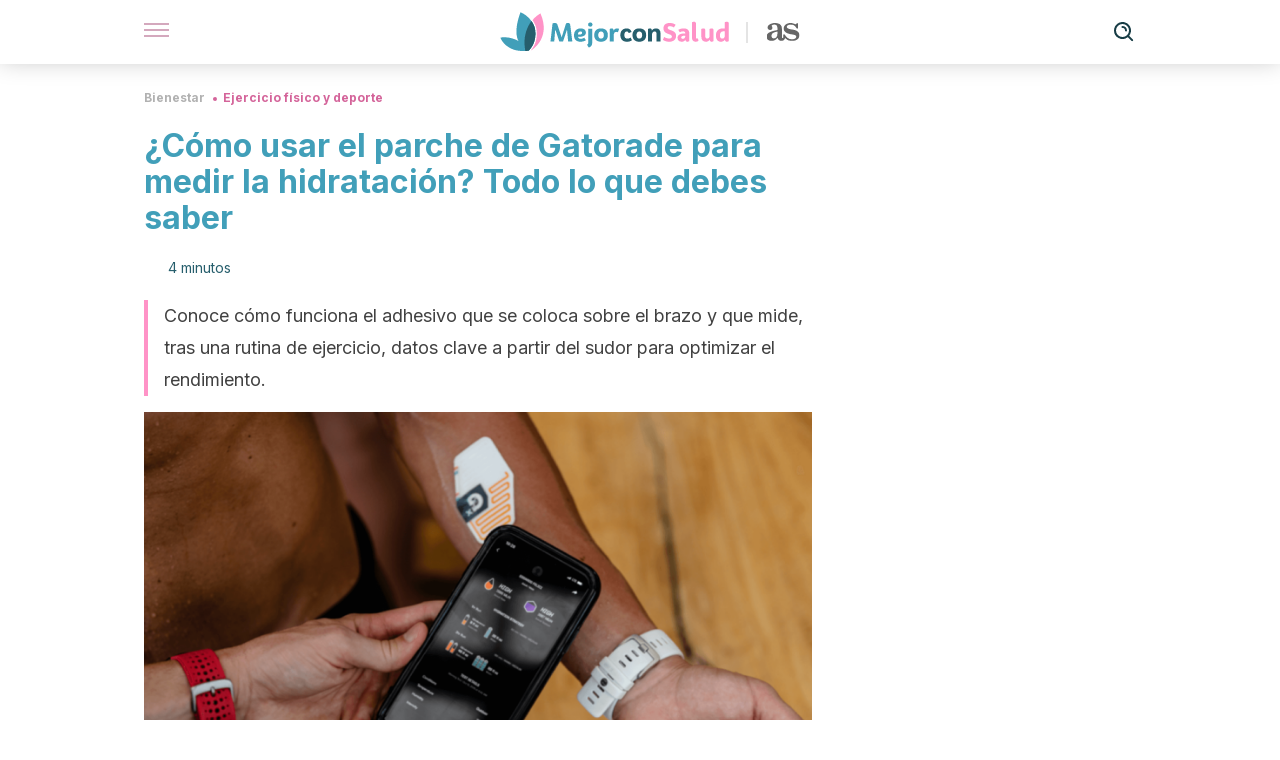

--- FILE ---
content_type: text/html; charset=utf-8
request_url: https://mejorconsalud.as.com/bienestar/ejercicio/como-usar-parche-gatorade/
body_size: 38280
content:
<!DOCTYPE html><html dir="ltr" lang="es" data-critters-container><head><script type="didomi/javascript" id="adobedtm_datalayer">
              window.DTM = window.DTM || {
                pageDataLayer: {"primaryCategory":"mejorconsalud","subCategory1":"mejorconsalud","pageType":"articulo","onsiteSearch":"0","onsiteSearchTerm":"","onsiteSearchResults":"","siteID":"ascom/mejorconsalud","language":"es","edition":"spanish","editionNavigation":"spanish","cms":"wp"}
              };
            </script><script type="didomi/javascript" src="https://assets.adobedtm.com/0681c221600c/c67b427f30d1/launch-00bef6da7719.min.js" async id="adobedtm"></script><meta charset="utf-8"><meta name="generator" content="Atomik 2.0.0"><meta name="viewport" content="width=device-width, initial-scale=1, maximum-scale=5"><link rel="icon" type="image/png" href="https://cdn.atomik.vip/themes/mcs/favicon.png"><meta name="theme-color" content="#337e93"><title>¿Cómo usar el parche de Gatorade para medir la hidratación? Todo lo que debes saber - Mejor con Salud</title><meta name="article:post_id" content="831382"><link rel="canonical" href="https://mejorconsalud.as.com/bienestar/ejercicio/como-usar-parche-gatorade/"><meta property="article:author" content="Jonatan Menguez"><meta name="atomik:ads-provider" content="google"><meta name="description" content="Descubre qué es y cómo funciona el parche de Gatorade donde se indica el perfil de sudor de un atleta, la pérdida de líquidos y de sodio."><meta property="og:description" content="Descubre qué es y cómo funciona el parche de Gatorade donde se indica el perfil de sudor de un atleta, la pérdida de líquidos y de sodio."><meta name="robots" content="index,follow,max-snippet:-1,max-image-preview:large,max-video-preview:-1"><meta property="og:title" content="¿Cómo usar el parche de Gatorade para medir la hidratación? Todo lo que debes saber"><meta property="twitter:title" content="¿Cómo usar el parche de Gatorade para medir la hidratación? Todo lo que debes saber"><meta property="og:type" content="article"><meta property="og:image" content="https://mejorconsalud.as.com/wp-content/uploads/2023/09/parche-gatorade.png"><meta property="twitter:image" content="https://mejorconsalud.as.com/wp-content/uploads/2023/09/parche-gatorade.png"><meta property="og:image:width" content="1248"><meta property="og:image:height" content="770"><meta property="og:image:secure_url" content="https://mejorconsalud.as.com/wp-content/uploads/2023/09/parche-gatorade.png"><meta name="twitter:card" content="summary_large_image"><meta name="twitter:site" content="@mejorconsalud"><meta name="twitter:creator" content="@mejorconsalud"><script type="application/ld+json">{"@context":"https://schema.org","@graph":[{"@type":"NewsArticle","@id":"https://mejorconsalud.as.com/bienestar/ejercicio/como-usar-parche-gatorade/#article","isPartOf":{"@id":"https://mejorconsalud.as.com/bienestar/ejercicio/como-usar-parche-gatorade/"},"author":{"name":"Jonatan Menguez","@id":"https://mejorconsalud.as.com/#/schema/person/aec76581e83176845422b50a55667001"},"headline":"¿Cómo usar el parche de Gatorade para medir la hidratación? Todo lo que debes saber","datePublished":"2023-09-25T18:00:00+02:00","dateModified":"2025-08-27T22:01:42+02:00","mainEntityOfPage":{"@id":"https://mejorconsalud.as.com/bienestar/ejercicio/como-usar-parche-gatorade/"},"wordCount":988,"publisher":{"@id":"https://mejorconsalud.as.com/#organization"},"image":{"@id":"https://mejorconsalud.as.com/bienestar/ejercicio/como-usar-parche-gatorade/#primaryimage"},"thumbnailUrl":"https://mejorconsalud.as.com/wp-content/uploads/2023/09/parche-gatorade.png","articleSection":["Ejercicio físico y deporte"],"inLanguage":"es","articleBody":"El parche de Gatorade es un dispositivo desarrollado por la compañía que permite analizar la sudoración de una persona que realiza actividad física. Con un método sencillo, el parche reúne mediciones que luego se escanean con el smartphone y revelan datos clave para elaborar planes de hidratación adecuados.\r\n\r\nA continuación, descubre cómo usar el parche de Gatorade y la utilidad de sus resultados.\r\n¿Qué es el parche de Gatorade para medir la hidratación?\r\nSe trata de un dispositivo llamado Gx Sweat Patch, el cual determina el perfil personal de sudor con base en datos recopilados durante una rutina de ejercicio. Este parche es un wearable, es decir, un objeto que se puede «llevar puesto» y amplifica algunas funciones.\r\n\r\nEn el mundo del ejercicio, cada vez más dispositivos buscan generar perfiles personalizados de los atletas, con el fin de optimizar el rendimiento basándose en dietas y entrenamientos ajustados. Por ejemplo, relojes inteligentes, gafas de realidad virtual o pulseras que miden datos físicos.\r\n\r\nEn este aspecto, el parche de Gatorade se enfoca en los datos que proporciona la sudoración, como la pérdida de agua y sales minerales. El objetivo es contrastar esos datos con la intensidad del entreno, el entorno y el peso corporal.\r\n\r\nDe esta manera, es posible crear planes personalizados de hidratación. Algunas características del dispositivo son las siguientes:\r\n\nTamaño: 6,35 cm de largo y 3,8 cm de ancho.\nDesechables: son de uso único y deben desecharse tras la rutina.\nPrecio: la unidad vale 15 dólares en el sitio oficial de Gatorade, mientras que el paquete con dos parches cuesta 25 dólares.\nAplicación: para escanear los datos del parche es necesario descargar la aplicación Gx, solo disponible de manera gratuita en la app store de Apple.\n\r\n\r\n¿Cómo usar el parche de Gatorade?\r\n\r\n\r\nSu aplicación es sencilla: basta con colocarse el adhesivo en el antebrazo izquierdo y, luego de entrenar, escanear los datos con el teléfono. Los desarrolladores recomiendan hacerlo en ocasiones puntuales y en entornos diferentes, con el fin de obtener mediciones diversas.\r\n\r\nPor ejemplo, se puede aplicar para dos rutinas de diferente intensidad, una más exigente y otra menos exigente; además, sugieren alternar los ambientes entre calurosos y frescos, ya que el entorno influye en los resultados. La forma exacta de utilización es la siguiente.\r\n1. Descargar aplicación\r\nEl primer paso es ingresar a la app store y descargar la aplicación Gatorade Gx. Hasta el momento, solo se encuentra disponible para dispositivos de esa marca. No obstante, el programa es gratuito en todas sus funciones.\r\n2. Higienizar la zona\r\nAntes de adherir el parche, es importante lavar la zona interna del antebrazo izquierdo con jabón antibacterial y agua. No debe haber restos de productos como perfumes o protectores solares. Dejar que se seque bien.\r\n3. Colocar el parche\r\nEl punto de referencia es la cara interna del antebrazo izquierdo, con una distancia aproximada de dos dedos con respecto al codo. Una vez apoyado, presionar con fuerza durante 10 segundos.\r\n4. Realizar la rutina\r\nUna vez adherido el Gx Sweat Patch, ejecutar una rutina de 30 minutos como mínimo y de una hora como tiempo ideal. El parche comenzará a llenarse de sudor y ocupará una línea naranja, para la pérdida de líquidos, y otra violeta, para la cantidad de sodio.\r\n5. Escanear resultados\r\nAl finalizar, utilizar el escáner del teléfono para analizar los datos apenas se termina el ejercicio. De esta manera, se reproducirá el perfil de sudor personal en la aplicación con información determinante para elaborar un plan de hidratación. Recordar que el parche es desechable.\r\nCómo funciona el parche de Gatorade\r\nEste dispositivo, desarrollado por el Instituto de Ciencias del Deporte de Gatorade, mide la tasa de sudoración por hora, el nivel de sodio y la pérdida de fluido. La tecnología que usa es de microfluidos, además de un ensayo de colorimetría.\r\n\r\nCon base en estos resultados, la aplicación elabora sugerencias sobre el tipo de hidratación, la cantidad de proteínas y otros consejos para mejorar la recuperación del atleta. Además, las estadísticas pueden integrarse con las de otras apps de análisis deportivo, como Strava, Apple Health y Garmin Connect.\r\n¿Para qué sirven los resultados?\r\nDiversos estudios sugieren que la deshidratación lleva a un aumento en la tasa de esfuerzo percibido, es decir, en la percepción de la persona sobre la cantidad de trabajo realizado. También disminuye la resistencia e incrementa la fatiga, por lo que es un aspecto central para la optimización del rendimiento.\r\n\r\nLos datos y consejos brindados por el Gx Sweat Patch permiten conocer, en detalle, el perfil de sudoración de la persona. De esta forma, es posible diseñar un plan de hidratación adaptado, el cual se integre a las estrategias de alimentación y ejercicio.\r\n\r\n\r\nEl parche de Gatorade puede no ser para todos\r\nSi bien se trata de un producto que funciona bien y brinda datos específicos, es posible que no sea para todos, debido a su costo algo elevado. No obstante, se trata de una medición funcional para desarrollar el potencial máximo, por lo que puede resultar muy útil para los atletas profesionales, que buscan mantener un entrenamiento basado en parámetros que permitan obtener un mejor desarrollo de sus habilidades.\r\n\r\n","citation":["Barley, O. R., Chapman, D. W., Blazevich, A. J., &amp; Abbiss, C. R. (2018). Acute Dehydration Impairs Endurance Without Modulating Neuromuscular Function. Frontiers in physiology, 9, 1562. https://www.frontiersin.org/articles/10.3389/fphys.2018.01562/full","Cheuvront, S. N., Carter, R., 3rd, &amp; Sawka, M. N. (2003). Fluid balance and endurance exercise performance. Current sports medicine reports, 2(4), 202–208. https://journals.lww.com","Ghaffari, R., Yang, D. S., Kim, J., Mansour, A., Wright, J. A., Jr, Model, J. B., Wright, D. E., Rogers, J. A., &amp; Ray, T. R. (2021). State of Sweat: Emerging Wearable Systems for Real-Time, Noninvasive Sweat Sensing and Analytics. ACS sensors, 6(8), 2787–2801. https://pubs.acs.org/doi/10.1021/acssensors.1c01133","Verdel, N., Hjort, K., Sperlich, B., Holmberg, H. C., &amp; Supej, M. (2023). Use of smart patches by athletes: A concise SWOT analysis. Frontiers in physiology, 14, 1055173. https://www.frontiersin.org/articles/10.3389/fphys.2023.1055173/full "]},{"@type":"WebPage","@id":"https://mejorconsalud.as.com/bienestar/ejercicio/como-usar-parche-gatorade/","url":"https://mejorconsalud.as.com/bienestar/ejercicio/como-usar-parche-gatorade/","name":"¿Cómo usar el parche de Gatorade para medir la hidratación? Todo lo que debes saber - Mejor con Salud","isPartOf":{"@id":"https://mejorconsalud.as.com/#website"},"primaryImageOfPage":{"@id":"https://mejorconsalud.as.com/bienestar/ejercicio/como-usar-parche-gatorade/#primaryimage","image":"https://mejorconsalud.as.com/wp-content/uploads/2023/09/parche-gatorade.png"},"image":{"@id":"https://mejorconsalud.as.com/bienestar/ejercicio/como-usar-parche-gatorade/#primaryimage"},"thumbnailUrl":"https://mejorconsalud.as.com/wp-content/uploads/2023/09/parche-gatorade.png","datePublished":"2023-09-25T18:00:00+02:00","dateModified":"2025-08-27T22:01:42+02:00","description":"Descubre qué es y cómo funciona el parche de Gatorade donde se indica el perfil de sudor de un atleta, la pérdida de líquidos y de sodio.","breadcrumb":{"@id":"https://mejorconsalud.as.com/bienestar/ejercicio/como-usar-parche-gatorade/#breadcrumb"},"inLanguage":"es","potentialAction":[{"@type":"ReadAction","target":["https://mejorconsalud.as.com/bienestar/ejercicio/como-usar-parche-gatorade/"]}]},{"@type":"ImageObject","inLanguage":"es","@id":"https://mejorconsalud.as.com/bienestar/ejercicio/como-usar-parche-gatorade/#primaryimage","url":"https://mejorconsalud.as.com/wp-content/uploads/2023/09/parche-gatorade.png","contentUrl":"https://mejorconsalud.as.com/wp-content/uploads/2023/09/parche-gatorade.png","width":1248,"height":770,"caption":"¿Cómo usar el parche de Gatorade para medir la hidratación? Todo lo que debes saber."},{"@type":"BreadcrumbList","@id":"https://mejorconsalud.as.com/bienestar/ejercicio/como-usar-parche-gatorade/#breadcrumb","itemListElement":[{"@type":"ListItem","position":1,"name":"Portada","item":"https://mejorconsalud.as.com/"},{"@type":"ListItem","position":2,"name":"Bienestar","item":"https://mejorconsalud.as.com/bienestar/"},{"@type":"ListItem","position":3,"name":"Ejercicio físico y deporte","item":"https://mejorconsalud.as.com/bienestar/ejercicio/"},{"@type":"ListItem","position":4,"name":"¿Cómo usar el parche de Gatorade para medir la hidratación? Todo lo que debes saber"}]},{"@type":"WebSite","@id":"https://mejorconsalud.as.com/#website","url":"https://mejorconsalud.as.com/","name":"Mejor con Salud","description":"Revista sobre buenos hábitos y cuidados para tu salud","publisher":{"@id":"https://mejorconsalud.as.com/#organization"},"potentialAction":[{"@type":"SearchAction","target":{"@type":"EntryPoint","urlTemplate":"https://mejorconsalud.as.com/?s={search_term_string}"},"query-input":{"@type":"PropertyValueSpecification","valueRequired":true,"valueName":"search_term_string"}}],"inLanguage":"es"},{"@type":"Organization","@id":"https://mejorconsalud.as.com/#organization","name":"Mejor con Salud","url":"https://mejorconsalud.as.com/","logo":{"@type":"ImageObject","inLanguage":"es","@id":"https://mejorconsalud.as.com/#/schema/logo/image/","url":"https://mejorconsalud.as.com/wp-content/uploads/2021/12/Logo-Mejorconsalud.png","contentUrl":"https://mejorconsalud.as.com/wp-content/uploads/2021/12/Logo-Mejorconsalud.png","width":600,"height":60,"caption":"Mejor con Salud"},"image":{"@id":"https://mejorconsalud.as.com/#/schema/logo/image/"},"sameAs":["https://www.facebook.com/MejorConSalud","https://x.com/mejorconsalud","https://instagram.com/mejorconsalud/","https://www.linkedin.com/company/mejor-con-salud/","https://www.pinterest.com/EsMejorConSalud/","https://www.youtube.com/user/mejorconsaludblog"]},{"@type":"Person","@id":"https://mejorconsalud.as.com/#/schema/person/aec76581e83176845422b50a55667001","name":"Jonatan Menguez","image":{"@type":"ImageObject","inLanguage":"es","@id":"https://mejorconsalud.as.com/#/schema/person/image/","url":"https://secure.gravatar.com/avatar/065eeec2f34134510f4a4e2a6a44bb42ca548d2e8c8e33bdec417af0a4207123?s=96&d=mm&r=g","contentUrl":"https://secure.gravatar.com/avatar/065eeec2f34134510f4a4e2a6a44bb42ca548d2e8c8e33bdec417af0a4207123?s=96&d=mm&r=g","caption":"Jonatan Menguez"},"description":"Graduado como técnico superior en Periodismo General por la Escuela TEA y DEPORTEA (2015). Cursa en la actualidad el Profesorado en Historia en el Instituto Superior del Profesorado \"Dr. Joaquín V. González\". Ha trabajado como redactor de distintas temáticas, entre ellas salud y bienestar para medios digitales. Cuenta con experiencia como columnista de radio, community manager, editor y creador de estrategias SEO. Desde 2020 se desempeña como redactor web, investigador, editor y creador de contenidos para diversas plataformas.","sameAs":["https://www.facebook.com/profile.php?id=1372221374","https://www.instagram.com/jdmenguez/?hl=es-la","https://www.linkedin.com/in/jonatan-menguez-7408821b4/","https://x.com/jdmenguez"],"url":"https://mejorconsalud.as.com/author/jonatan-menguez/"}]}</script><meta property="fb:app_id" content="274273832910289"><meta property="fb:pages" content="150614011744310"><meta name="atomik:monetizable"><meta property="article:published_time" content="2023-09-25T18:00:00+02:00"><meta property="article:modified_time" content="2025-08-27T22:01:42+02:00"><meta property="og:site_name" content="Mejor con Salud"><meta name="application-name" content="Mejor con Salud"><meta name="apple-mobile-web-app-title" content="Mejor con Salud"><script>
            var script = document.createElement('script');
            script.src = 'https://fc.shift37.com/js/fc_'+Date.now()+'.js?origin=' + window.location.href +'&time='+Date.now();
            script.type = 'text/javascript';
            document.head.appendChild(script);
          </script><link rel="preload" as="image" imagesrcset="https://mejorconsalud.as.com/wp-content/uploads/2023/09/parche-gatorade-768x474.png?auto=webp&amp;quality=7500&amp;width=128&amp;crop=16:9,smart,safe&amp;format=webp&amp;optimize=medium&amp;dpr=2&amp;fit=cover&amp;fm=webp&amp;q=75&amp;w=128&amp;h=72 128w, https://mejorconsalud.as.com/wp-content/uploads/2023/09/parche-gatorade-768x474.png?auto=webp&amp;quality=7500&amp;width=256&amp;crop=16:9,smart,safe&amp;format=webp&amp;optimize=medium&amp;dpr=2&amp;fit=cover&amp;fm=webp&amp;q=75&amp;w=256&amp;h=144 256w, https://mejorconsalud.as.com/wp-content/uploads/2023/09/parche-gatorade-768x474.png?auto=webp&amp;quality=7500&amp;width=384&amp;crop=16:9,smart,safe&amp;format=webp&amp;optimize=medium&amp;dpr=2&amp;fit=cover&amp;fm=webp&amp;q=75&amp;w=384&amp;h=216 384w, https://mejorconsalud.as.com/wp-content/uploads/2023/09/parche-gatorade-768x474.png?auto=webp&amp;quality=7500&amp;width=640&amp;crop=16:9,smart,safe&amp;format=webp&amp;optimize=medium&amp;dpr=2&amp;fit=cover&amp;fm=webp&amp;q=75&amp;w=640&amp;h=360 640w, https://mejorconsalud.as.com/wp-content/uploads/2023/09/parche-gatorade-768x474.png?auto=webp&amp;quality=7500&amp;width=750&amp;crop=16:9,smart,safe&amp;format=webp&amp;optimize=medium&amp;dpr=2&amp;fit=cover&amp;fm=webp&amp;q=75&amp;w=750&amp;h=422 750w, https://mejorconsalud.as.com/wp-content/uploads/2023/09/parche-gatorade-768x474.png?auto=webp&amp;quality=7500&amp;width=828&amp;crop=16:9,smart,safe&amp;format=webp&amp;optimize=medium&amp;dpr=2&amp;fit=cover&amp;fm=webp&amp;q=75&amp;w=828&amp;h=466 828w, https://mejorconsalud.as.com/wp-content/uploads/2023/09/parche-gatorade-768x474.png?auto=webp&amp;quality=7500&amp;width=1080&amp;crop=16:9,smart,safe&amp;format=webp&amp;optimize=medium&amp;dpr=2&amp;fit=cover&amp;fm=webp&amp;q=75&amp;w=1080&amp;h=608 1080w, https://mejorconsalud.as.com/wp-content/uploads/2023/09/parche-gatorade-768x474.png?auto=webp&amp;quality=7500&amp;width=1200&amp;crop=16:9,smart,safe&amp;format=webp&amp;optimize=medium&amp;dpr=2&amp;fit=cover&amp;fm=webp&amp;q=75&amp;w=1200&amp;h=675 1200w, https://mejorconsalud.as.com/wp-content/uploads/2023/09/parche-gatorade-768x474.png?auto=webp&amp;quality=7500&amp;width=1920&amp;crop=16:9,smart,safe&amp;format=webp&amp;optimize=medium&amp;dpr=2&amp;fit=cover&amp;fm=webp&amp;q=75&amp;w=1920&amp;h=1080 1920w" imagesizes="(max-width: 768px) 100vw, (max-width: 1200px) 50vw, 33vw" fetchpriority="high"><meta name="next-head-count" content="37"><link rel="manifest" href="/manifest.json?v=2.0.0"><link rel="preload" href="https://cdn.atomik.vip/releases/mejorconsalud.as.com/_next/static/media/e4af272ccee01ff0-s.p.woff2" as="font" type="font/woff2" crossorigin="anonymous" data-next-font="size-adjust"><script defer nomodule src="https://cdn.atomik.vip/releases/mejorconsalud.as.com/_next/static/chunks/polyfills-42372ed130431b0a.js"></script><script src="https://cdn.atomik.vip/releases/mejorconsalud.as.com/_next/static/chunks/webpack-7b1705930a7f7310.js" defer></script><script src="https://cdn.atomik.vip/releases/mejorconsalud.as.com/_next/static/chunks/framework-64ad27b21261a9ce.js" defer></script><script src="https://cdn.atomik.vip/releases/mejorconsalud.as.com/_next/static/chunks/main-6c33eb3326efc438.js" defer></script><script src="https://cdn.atomik.vip/releases/mejorconsalud.as.com/_next/static/chunks/pages/_app-ae5bfcc41ce6c373.js" defer></script><script src="https://cdn.atomik.vip/releases/mejorconsalud.as.com/_next/static/chunks/61-c887bc5d6e2efaa9.js" defer></script><script src="https://cdn.atomik.vip/releases/mejorconsalud.as.com/_next/static/chunks/492-eb03ddf7b1edcef7.js" defer></script><script src="https://cdn.atomik.vip/releases/mejorconsalud.as.com/_next/static/chunks/669-4c3c75e7a23f491e.js" defer></script><script src="https://cdn.atomik.vip/releases/mejorconsalud.as.com/_next/static/chunks/253-31a03fea1c92ab31.js" defer></script><script src="https://cdn.atomik.vip/releases/mejorconsalud.as.com/_next/static/chunks/pages/%5B...slug%5D-632e9d8f6b2e3512.js" defer></script><script src="https://cdn.atomik.vip/releases/mejorconsalud.as.com/_next/static/BL3CTQ7HvRtIyzX8fS9MR/_buildManifest.js" defer></script><script src="https://cdn.atomik.vip/releases/mejorconsalud.as.com/_next/static/BL3CTQ7HvRtIyzX8fS9MR/_ssgManifest.js" defer></script><style>.__className_cd0a0e{font-family:__Inter_cd0a0e,__Inter_Fallback_cd0a0e;font-style:normal}</style><link rel="stylesheet" href="https://cdn.atomik.vip/releases/mejorconsalud.as.com/_next/static/css/40a038fb2e4f9d31.css" data-n-g media="print" onload="this.media='all'"><noscript><link rel="stylesheet" href="https://cdn.atomik.vip/releases/mejorconsalud.as.com/_next/static/css/40a038fb2e4f9d31.css" data-n-g></noscript><noscript data-n-css></noscript><style data-styled data-styled-version="6.1.19">*{margin:0;padding:0;box-sizing:border-box;-webkit-font-smoothing:antialiased;-moz-osx-font-smoothing:grayscale;}/*!sc*/
html{font-size:62.5%;}/*!sc*/
body{font-family:'Inter',-apple-system,BlinkMacSystemFont,'Segoe UI',Roboto,Oxygen,Ubuntu,Cantarell,'Open Sans','Helvetica Neue',sans-serif;color:#183d46;line-height:1.5;font-size:1.6rem;}/*!sc*/
img{max-width:100%;height:auto;display:block;}/*!sc*/
a{color:inherit;text-decoration:none;}/*!sc*/
button{cursor:pointer;border:none;background:none;}/*!sc*/
.critical{opacity:0;animation:fadeIn 0.3s ease-in forwards;}/*!sc*/
@keyframes fadeIn{from{opacity:0;}to{opacity:1;}}/*!sc*/
.lazy-load{opacity:0;transition:opacity 0.3s ease-in;}/*!sc*/
.lazy-load.loaded{opacity:1;}/*!sc*/
@media print{body{background:white;color:black;}}/*!sc*/
data-styled.g1[id="sc-global-eOYDwd1"]{content:"sc-global-eOYDwd1,"}/*!sc*/
.juvPYu{text-decoration:none;color:inherit;}/*!sc*/
data-styled.g2[id="sc-41d1e5f0-0"]{content:"juvPYu,"}/*!sc*/
.kJdTHk{cursor:pointer;}/*!sc*/
.kJdTHk .bar{border:solid 0.2rem #cacaca;margin-bottom:calc(0.8rem / 2);width:2.5rem;transition:0.5s;border:0;height:0.2rem;background-color:#a9507b;opacity:0.5;}/*!sc*/
.kJdTHk .header__hamburger{display:inline-block;position:absolute;right:0;padding:3em;}/*!sc*/
.kJdTHk .hamburger__bar1.isOpen{transform:rotate(45deg) translate(0,0.9rem);}/*!sc*/
.kJdTHk .hamburger__bar2.isOpen{opacity:0;}/*!sc*/
.kJdTHk .hamburger__bar3.isOpen{transform:rotate(-45deg) translate(0,-0.9rem);}/*!sc*/
data-styled.g3[id="sc-e2e8f66c-0"]{content:"kJdTHk,"}/*!sc*/
.fyUkVn{display:none;}/*!sc*/
@media (max-width:899px){.fyUkVn{display:block;}}/*!sc*/
data-styled.g8[id="sc-ecc171ae-0"]{content:"fyUkVn,"}/*!sc*/
.czKyJi{margin:1.6rem 0;border:0;background:repeating-linear-gradient( -45deg,transparent 0px,transparent 2px,#e4e4e4 2px,#e4e4e4 4px );height:0.8rem;width:100%;}/*!sc*/
.eCZVba{margin:1.6rem 0;border:0;background:repeating-linear-gradient( -45deg,transparent 0px,transparent 2px,#daf2f9 2px,#daf2f9 4px );height:0.8rem;width:100%;}/*!sc*/
.jtVKVy{margin:1.6rem 0;border:0;background:repeating-linear-gradient( -45deg,transparent 0px,transparent 2px,#419fb9 2px,#419fb9 4px );height:0.8rem;width:100%;}/*!sc*/
data-styled.g9[id="sc-da22e0c1-0"]{content:"czKyJi,eCZVba,jtVKVy,"}/*!sc*/
.hNjlvt{display:flex;top:0;z-index:50;background-color:#fff;position:fixed;width:100%;height:4.8rem;box-shadow:0 -4px 24px rgb(0 0 0 / 25%);}/*!sc*/
@media (min-width: 900px){.hNjlvt{height:6.4rem;}}/*!sc*/
data-styled.g26[id="sc-ec358cf-0"]{content:"hNjlvt,"}/*!sc*/
.iqglDR{display:flex;width:100%;justify-content:space-between;align-items:center;max-width:1024px;margin:0 auto;padding:0 1.6rem;}/*!sc*/
data-styled.g27[id="sc-ec358cf-1"]{content:"iqglDR,"}/*!sc*/
.eziThn{display:flex;align-items:center;position:absolute;top:50%;left:50%;transform:translate(-50%,-50%);}/*!sc*/
.eziThn a.home__link{display:flex;align-items:center;}/*!sc*/
.eziThn a.as__link{display:flex;justify-content:center;align-items:center;position:relative;margin-left:1.6rem;padding-left:0.8rem;}/*!sc*/
.eziThn a.as__link::before{content:'';width:0.1rem;height:1.5rem;left:-0.5rem;background-color:#cacaca;position:absolute;}/*!sc*/
@media (min-width: 900px){.eziThn a.as__link{margin-left:0.8rem;padding-left:0.8rem;}.eziThn a.as__link::before{content:'';height:2.1rem;top:1rem;left:-1.2rem;}}/*!sc*/
data-styled.g29[id="sc-ec358cf-3"]{content:"eziThn,"}/*!sc*/
.cNbuxU{cursor:pointer;width:2.4rem;height:2.4rem;}/*!sc*/
data-styled.g30[id="sc-ec358cf-4"]{content:"cNbuxU,"}/*!sc*/
.hVgXxB{width:14.5rem;height:3rem;}/*!sc*/
@media (min-width: 900px){.hVgXxB{width:27rem;height:4rem;}}/*!sc*/
data-styled.g31[id="sc-ec358cf-5"]{content:"hVgXxB,"}/*!sc*/
.dmgPol{width:2rem;height:3rem;}/*!sc*/
@media (min-width: 900px){.dmgPol{width:3.3rem;height:4rem;}}/*!sc*/
data-styled.g32[id="sc-ec358cf-6"]{content:"dmgPol,"}/*!sc*/
.cPCepI{color:#414141;margin:1.6rem 0;font-size:1.8rem;line-height:3.2rem;}/*!sc*/
data-styled.g33[id="sc-1d9c7da-0"]{content:"cPCepI,"}/*!sc*/
.iIipxd{color:#337e93;margin-top:2.4rem;font-size:2.8rem;line-height:3.6rem;}/*!sc*/
.cwnBEl{color:#337e93;margin-top:2.4rem;font-size:2.0rem;line-height:3.2rem;}/*!sc*/
data-styled.g37[id="sc-ddc6bf4d-0"]{content:"iIipxd,cwnBEl,"}/*!sc*/
.hGooCS{word-break:keep-all;color:#414141;list-style-type:disc;line-height:3.2rem;margin:1.6rem 2.4rem;}/*!sc*/
.fOPgoH{word-break:keep-all;list-style-type:disc;font-size:1.8rem;line-height:3rem;}/*!sc*/
@media (min-width: 900px){.fOPgoH{line-height:4rem;}}/*!sc*/
data-styled.g38[id="sc-198fadb-0"]{content:"hGooCS,fOPgoH,"}/*!sc*/
.licoAI hr{background:repeating-linear-gradient( -45deg,transparent 0px,transparent 2px,#daf2f9 2px,#daf2f9 4px );}/*!sc*/
.licoAI a{font-size:1.6rem;font-weight:700;}/*!sc*/
.licoAI strong{font-size:1.6rem;}/*!sc*/
.licoAI p{text-align:center;}/*!sc*/
data-styled.g39[id="sc-7d3db058-0"]{content:"licoAI,"}/*!sc*/
.elrvvp{width:100%;}/*!sc*/
data-styled.g43[id="sc-7d736029-0"]{content:"elrvvp,"}/*!sc*/
.cVypns{background-color:#265e6c;width:100%;padding:2.4rem 0;}/*!sc*/
@media (min-width: 900px){.cVypns{padding-top:4.8rem;}}/*!sc*/
data-styled.g52[id="sc-453623fd-0"]{content:"cVypns,"}/*!sc*/
.fOeHvD{max-width:1024px;margin:0 auto;padding:0 0.8rem;}/*!sc*/
data-styled.g53[id="sc-453623fd-1"]{content:"fOeHvD,"}/*!sc*/
.bhYmjj{display:flex;justify-content:center;margin-bottom:2.4rem;opacity:0.25;}/*!sc*/
data-styled.g54[id="sc-453623fd-2"]{content:"bhYmjj,"}/*!sc*/
.hMlWZu{display:flex;flex-direction:column;align-items:center;justify-content:center;text-align:center;gap:1.6rem;}/*!sc*/
@media (min-width: 900px){.hMlWZu{flex-direction:row;justify-content:space-between;}}/*!sc*/
data-styled.g55[id="sc-453623fd-3"]{content:"hMlWZu,"}/*!sc*/
.knjXVA{text-align:center;margin-top:1.6rem;margin-bottom:1.6rem;list-style:none;}/*!sc*/
.knjXVA a{padding:0.8rem;color:#ecf8fc;font-size:1.6rem;line-height:2.4rem;}/*!sc*/
data-styled.g56[id="sc-453623fd-4"]{content:"knjXVA,"}/*!sc*/
.AnuZX{color:#94d9ec;font-size:1.4rem;line-height:2rem;}/*!sc*/
.AnuZX p{color:#94d9ec;font-size:1.4rem;line-height:2rem;}/*!sc*/
data-styled.g58[id="sc-453623fd-6"]{content:"AnuZX,"}/*!sc*/
.knBjPQ{display:flex;width:100%;justify-content:center;}/*!sc*/
@media (min-width: 900px){.knBjPQ{width:inherit;}}/*!sc*/
data-styled.g59[id="sc-453623fd-7"]{content:"knBjPQ,"}/*!sc*/
.fpvcPF{width:100%;margin:0 auto;min-height:100vh;}/*!sc*/
data-styled.g60[id="sc-f0eb3b8f-0"]{content:"fpvcPF,"}/*!sc*/
.iSsFol{display:flex;width:100%;flex-direction:column;margin-bottom:1.6rem;}/*!sc*/
.iSsFol img{border-top-right-radius:4px;border-top-left-radius:4px;}/*!sc*/
@media (min-width: 900px){.iSsFol{max-width:24.5rem;}}/*!sc*/
data-styled.g63[id="sc-d31cd582-0"]{content:"iSsFol,"}/*!sc*/
.erphLp{display:flex;width:100%;height:18rem;position:relative;}/*!sc*/
@media (min-width:480px){.erphLp{min-height:26.5rem;}}/*!sc*/
@media (min-width: 900px){.erphLp{min-height:20rem;}}/*!sc*/
data-styled.g64[id="sc-d31cd582-1"]{content:"erphLp,"}/*!sc*/
.kWqpDQ{display:flex;flex-direction:column;padding:0.8rem 0;}/*!sc*/
data-styled.g65[id="sc-d31cd582-2"]{content:"kWqpDQ,"}/*!sc*/
.hgGhGi{font-size:1.2rem;font-weight:700;line-height:1.7rem;text-transform:uppercase;color:#419fb9;}/*!sc*/
data-styled.g66[id="sc-d31cd582-3"]{content:"hgGhGi,"}/*!sc*/
.VZXYp{font-size:2.0rem;font-weight:700;line-height:2.6rem;color:#183d46;word-break:break-word;overflow:hidden;text-overflow:ellipsis;display:-webkit-box;-webkit-line-clamp:3;-webkit-box-orient:vertical;}/*!sc*/
.VZXYp:hover{color:#d4649a;}/*!sc*/
data-styled.g67[id="sc-d31cd582-4"]{content:"VZXYp,"}/*!sc*/
.fGXcMp{display:flex;align-items:center;justify-content:center;width:fit-content;cursor:pointer;border:1px solid transparent;color:#fff;background-color:#d4649a;border-radius:0.4rem;padding:0.8rem 1.6rem;font-size:1.6rem;font-weight:700;line-height:2.4rem;}/*!sc*/
.fGXcMp:hover{background-color:#71cce5;box-shadow:-6px 6px 0px 0px rgba(0,0,0,0.2);}/*!sc*/
.fGXcMp svg{margin-right:0.8rem;}/*!sc*/
data-styled.g69[id="sc-71eeb33a-0"]{content:"fGXcMp,"}/*!sc*/
.qGcqi{display:flex;flex-direction:column;width:100%;}/*!sc*/
data-styled.g70[id="sc-5cb71777-0"]{content:"qGcqi,"}/*!sc*/
.SEJRu{width:100%;margin-top:2.4rem;max-width:1024px;margin:0 auto;}/*!sc*/
@media (min-width: 900px){.SEJRu{display:grid;grid-template-columns:repeat(4,1fr);gap:1rem;}.SEJRu div{max-width:inherit;}}/*!sc*/
data-styled.g71[id="sc-5cb71777-1"]{content:"SEJRu,"}/*!sc*/
.kwuqzJ{display:flex;width:100%;flex-direction:column;margin-top:4.8rem;}/*!sc*/
@media (min-width: 900px){.kwuqzJ{margin-top:calc(3.2rem * 2);}}/*!sc*/
data-styled.g73[id="sc-472c8f60-0"]{content:"kwuqzJ,"}/*!sc*/
.eGCOj{display:flex;flex-direction:column;max-width:1024px;margin:0 auto;padding:0 1.6rem;margin-bottom:4.0rem;}/*!sc*/
.eGCOj button{align-self:center;}/*!sc*/
data-styled.g92[id="sc-eaa33597-0"]{content:"eGCOj,"}/*!sc*/
.bWIHUY{font-size:calc(1.2rem * 2);font-weight:700;line-height:2.9rem;color:#696969;padding-bottom:0.8rem;margin-bottom:2.4rem;background-image:linear-gradient(to right,#cacaca 45%,transparent 0%);background-size:7px 1px;background-position:bottom;background-repeat:repeat-x;}/*!sc*/
data-styled.g93[id="sc-eaa33597-1"]{content:"bWIHUY,"}/*!sc*/
.ezYgqD{padding:0 1.6rem;max-width:1024px;margin:0 auto;}/*!sc*/
.ezYgqD #taboola-below-article-thumbnails{bottom:inherit;}/*!sc*/
@media (min-width: 900px){.ezYgqD >div{max-width:66.8rem;}}/*!sc*/
.ezYgqD .organic-thumbnails-rr .videoCube,.ezYgqD .alternating-thumbnails-rr .videoCube,.ezYgqD .alternating-thumbnails-rr .videoCube.syndicatedItem,.ezYgqD .trc_elastic_alternating-thumbnails-rr div.videoCube,.ezYgqD .trc_elastic_organic-thumbnails-rr .trc_rbox_outer .videoCube{box-shadow:0px 4px 8px rgba(0,0,0,0.08);border-radius:0.4rem;-webkit-border-radius:0.4rem;margin:1.1rem;width:calc(100% - 1.5rem);padding:0 0 0.8rem 0;transition:all 0.5s;}/*!sc*/
.ezYgqD .trc_elastic_alternating-thumbnails-rr div.videoCube:hover,.ezYgqD .trc_elastic_organic-thumbnails-rr .trc_rbox_outer .videoCube:hover{opacity:0.8;transition:all 0.3s;}/*!sc*/
.ezYgqD .thumbs-feed-01-a .videoCube.syndicatedItem,.ezYgqD .thumbs-feed-01 .videoCube.syndicatedItem{border-radius:0.4rem;-webkit-border-radius:0.4rem;padding:0 0 0.8rem 0;}/*!sc*/
.ezYgqD .trc_related_container div.videoCube.thumbnail_bottom .thumbBlock,.ezYgqD .trc_related_container div.videoCube.thumbnail_top .thumbBlock{border-top-left-radius:0.4rem;border-top-right-radius:0.4rem;}/*!sc*/
.ezYgqD .alternating-thumbnails-rr .syndicatedItem .branding,.ezYgqD .alternating-thumbnails-rr .syndicatedItem .video-title,.ezYgqD .alternating-thumbnails-rr .video-title,.ezYgqD .organic-thumbnails-rr .video-label-box{padding:0 0.8rem;}/*!sc*/
.ezYgqD .organic-thumbs-feed-01 .video-label,.ezYgqD .organic-thumbnails-rr .video-label,.ezYgqD .organic-thumbs-feed-01-c .video-label,.ezYgqD .exchange-thumbs-feed-01 .video-label,.ezYgqD .alternating-thumbnails-rr .video-label{font-family:initial;}/*!sc*/
.ezYgqD .exchange-thumbs-feed-01 .sponsored,.ezYgqD .exchange-thumbs-feed-01 .sponsored-url,.ezYgqD .exchange-thumbs-feed-01 .video-title,.ezYgqD .organic-thumbs-feed-01 .sponsored,.ezYgqD .organic-thumbs-feed-01 .sponsored-url,.ezYgqD .organic-thumbnails-rr .sponsored,.ezYgqD .organic-thumbnails-rr .sponsored-url,.ezYgqD .organic-thumbs-feed-01-c .video-title,.ezYgqD .organic-thumbs-feed-01-c .sponsored,.ezYgqD .organic-thumbs-feed-01-c .sponsored-url,.ezYgqD .organic-thumbnails-rr .video-title,.ezYgqD .organic-thumbs-feed-01 .video-title,.ezYgqD .thumbs-feed-01 .syndicatedItem .video-title,.ezYgqD .thumbs-feed-01-b .syndicatedItem .video-title,.ezYgqD .thumbs-feed-01-a .syndicatedItem .video-titlem,.ezYgqD .thumbs-feed-01-a .syndicatedItem .video-title,.ezYgqD .alternating-thumbnails-rr .syndicatedItem .video-title,.ezYgqD .alternating-thumbnails-rr .sponsored,.ezYgqD .alternating-thumbnails-rr .sponsored-url,.ezYgqD .alternating-thumbnails-rr .video-title{color:#414141;font-family:'__Inter_cd0a0e','__Inter_Fallback_cd0a0e';font-weight:700;line-height:1.4;font-size:2.0rem;display:inline-block;max-height:9rem;}/*!sc*/
.ezYgqD .videoCube span.video-title:hover,.ezYgqD .videoCube_hover span.video-title{text-decoration:none;color:#2d2d2d;}/*!sc*/
.ezYgqD .organic-thumbs-feed-01 .video-description,.ezYgqD .exchange-thumbs-feed-01 .sponsored,.ezYgqD .exchange-thumbs-feed-01 .sponsored-url,.ezYgqD .exchange-thumbs-feed-01 .video-description,.ezYgqD .thumbs-feed-01 .syndicatedItem .video-description,.ezYgqD .thumbs-feed-01-a .syndicatedItem .video-description{color:#414141;font-family:'__Inter_cd0a0e','__Inter_Fallback_cd0a0e';font-weight:normal;line-height:1.5;font-size:1.6rem;display:inline-block;transition:all 0.5s;max-height:6.4rem;}/*!sc*/
.ezYgqD .exchange-thumbs-feed-01 .videoCube:hover .video-label-box .video-description,.ezYgqD .organic-thumbs-feed-01 .videoCube:hover .video-label-box .video-description,.ezYgqD .thumbs-feed-01 .videoCube:hover .video-label-box .video-description,.ezYgqD .thumbs-feed-01-a .videoCube:hover .video-label-box .video-description{text-decoration:none;color:#414141;}/*!sc*/
.ezYgqD .alternating-thumbnails-rr .syndicatedItem .branding{padding:0 0.8rem;}/*!sc*/
.ezYgqD .exchange-thumbs-feed-01 .branding,.ezYgqD .alternating-thumbnails-rr .syndicatedItem .branding,.ezYgqD .thumbs-feed-01-b .syndicatedItem .branding,.ezYgqD .thumbs-feed-01-a .syndicatedItem .branding,.ezYgqD .thumbs-feed-01 .syndicatedItem .branding,.ezYgqD .organic-thumbs-feed-01 .branding,.ezYgqD .organic-thumbs-feed-01-c .branding{color:#87877d;font-family:'__Inter_cd0a0e','__Inter_Fallback_cd0a0e';font-weight:normal;line-height:1.6;font-size:1.4rem;display:inline-block;}/*!sc*/
.ezYgqD .trc_related_container .logoDiv,.ezYgqD .trc_related_container .trc_header_ext .logoDiv{margin-right:1.6rem;}/*!sc*/
data-styled.g94[id="sc-4e7f0fb9-0"]{content:"ezYgqD,"}/*!sc*/
.gJfYSD{display:flex;margin:1.6rem 0;}/*!sc*/
data-styled.g97[id="sc-6f0f1473-0"]{content:"gJfYSD,"}/*!sc*/
.cMmKZy{position:relative;}/*!sc*/
.cMmKZy a{font-size:1.2rem;font-weight:700;color:#b1b1b1;line-height:2rem;}/*!sc*/
.cMmKZy:not(:last-child){margin-right:1.8rem;}/*!sc*/
.cMmKZy:not(:last-child)::after{content:'';width:0.4rem;height:0.4rem;background:#d4649a;border-radius:50%;position:absolute;margin-left:1rem;top:60%;transform:translate(-50%,-50%);}/*!sc*/
.bRyKpv{position:relative;}/*!sc*/
.bRyKpv a{font-size:1.2rem;font-weight:700;color:#b1b1b1;line-height:2rem;color:#d4649a;}/*!sc*/
.bRyKpv:not(:last-child){margin-right:1.8rem;}/*!sc*/
.bRyKpv:not(:last-child)::after{content:'';width:0.4rem;height:0.4rem;background:#d4649a;border-radius:50%;position:absolute;margin-left:1rem;top:60%;transform:translate(-50%,-50%);}/*!sc*/
data-styled.g98[id="sc-6f0f1473-1"]{content:"cMmKZy,bRyKpv,"}/*!sc*/
.jMxbXG{display:flex;justify-content:center;align-items:center;width:100%;justify-content:flex-start;font-size:1.4rem;color:#414141;background-color:transparent;border:none;outline:none;}/*!sc*/
data-styled.g99[id="sc-14672f91-0"]{content:"jMxbXG,"}/*!sc*/
.jTFKlo{display:block;}/*!sc*/
data-styled.g100[id="sc-171bfc46-0"]{content:"jTFKlo,"}/*!sc*/
.kAURME{display:flex;justify-content:space-between;align-items:center;width:100%;cursor:pointer;}/*!sc*/
.kAURME svg{transform:rotate(-90deg);transition:all 0.5s;}/*!sc*/
data-styled.g101[id="sc-171bfc46-1"]{content:"kAURME,"}/*!sc*/
.gSidVX{display:flex;width:100%;align-items:flex-start;overflow:hidden;transition:all 0.3s;height:0px;}/*!sc*/
data-styled.g102[id="sc-171bfc46-2"]{content:"gSidVX,"}/*!sc*/
.lnnnPA{padding:0.2rem 0;width:100%;}/*!sc*/
data-styled.g103[id="sc-171bfc46-3"]{content:"lnnnPA,"}/*!sc*/
.gWFqSW button{cursor:pointer;}/*!sc*/
.gWFqSW hr:first-child{margin-bottom:0.8rem;}/*!sc*/
.gWFqSW hr:last-child{margin-top:0.8rem;}/*!sc*/
.gWFqSW p,.gWFqSW li{font-size:1.4rem;line-height:2.8rem;margin:0;}/*!sc*/
.gWFqSW ul{margin-top:0;margin-bottom:0;margin-right:0;}/*!sc*/
.gWFqSW hr.divider__content{border:0;background-image:linear-gradient( to right,#b7e5f2 45%,transparent 0% );background-size:0.7rem 0.1rem;background-position:bottom;background-repeat:repeat-x;height:0.4rem;width:100%;}/*!sc*/
data-styled.g104[id="sc-7b300efb-0"]{content:"gWFqSW,"}/*!sc*/
.aFnGA{margin-left:0.8rem;line-height:2.8rem;}/*!sc*/
data-styled.g105[id="sc-7b300efb-1"]{content:"aFnGA,"}/*!sc*/
.gENPaz{margin-top:0.8rem;display:flex;align-items:center;}/*!sc*/
data-styled.g110[id="sc-3ee3052a-0"]{content:"gENPaz,"}/*!sc*/
.gpSAjR{font-size:1.4rem;line-height:2.4rem;color:#414141;margin-left:0.8rem;}/*!sc*/
.gpSAjR a{color:#265e6c;}/*!sc*/
data-styled.g111[id="sc-3ee3052a-1"]{content:"gpSAjR,"}/*!sc*/
.kOIPjD{display:flex;align-items:center;line-height:2.4rem;margin-top:0.8rem;}/*!sc*/
.kOIPjD span{font-size:1.4rem;margin-left:0.8rem;color:#414141;}/*!sc*/
data-styled.g112[id="sc-48a21364-0"]{content:"kOIPjD,"}/*!sc*/
@media (min-width: 900px){.guoKwl{display:flex;flex-direction:column;}}/*!sc*/
data-styled.g113[id="sc-cf5d4015-0"]{content:"guoKwl,"}/*!sc*/
@media (min-width: 900px){.iXgWtC{display:flex;gap:2.4rem;max-width:1024px;padding:0 1.6rem;min-width:0;width:100%;align-self:center;}}/*!sc*/
data-styled.g114[id="sc-cf5d4015-1"]{content:"iXgWtC,"}/*!sc*/
.eUBmZl{padding:0 1.6rem;}/*!sc*/
@media (min-width: 900px){.eUBmZl{padding:0;max-width:66.8rem;min-width:0;width:100%;}}/*!sc*/
data-styled.g115[id="sc-cf5d4015-2"]{content:"eUBmZl,"}/*!sc*/
.kvJJWs{font-size:1.8rem;line-height:3.2rem;}/*!sc*/
data-styled.g116[id="sc-cf5d4015-3"]{content:"kvJJWs,"}/*!sc*/
.lkIwgJ{display:none;padding-top:1.6rem;}/*!sc*/
@media (min-width: 900px){.lkIwgJ{display:block;width:30rem;}}/*!sc*/
data-styled.g117[id="sc-cf5d4015-4"]{content:"lkIwgJ,"}/*!sc*/
.dyiFVi{font-size:calc(1.6rem * 2);color:#419fb9;line-height:3.6rem;}/*!sc*/
data-styled.g118[id="sc-cf5d4015-5"]{content:"dyiFVi,"}/*!sc*/
.IBPJA{display:flex;align-items:center;margin-top:1.6rem;margin-bottom:1.6rem;}/*!sc*/
.IBPJA span{font-size:1.4rem;color:#265e6c;margin-left:0.8rem;}/*!sc*/
data-styled.g119[id="sc-cf5d4015-6"]{content:"IBPJA,"}/*!sc*/
.dpbizS{display:flex;justify-content:center;align-items:center;width:1.6rem;height:1.6rem;}/*!sc*/
data-styled.g120[id="sc-cf5d4015-7"]{content:"dpbizS,"}/*!sc*/
.iQRkDv{position:relative;overflow:hidden;height:26.5rem;margin:0 -1.6rem;}/*!sc*/
@media (min-width:480px){.iQRkDv{height:38.5rem;}}/*!sc*/
@media (min-width: 900px){.iQRkDv{margin:0 0;}}/*!sc*/
data-styled.g121[id="sc-cf5d4015-8"]{content:"iQRkDv,"}/*!sc*/
.bTmNmq{font-size:1.8rem;line-height:3.2rem;color:#414141;border-left:0.4rem solid #ff93c7;padding-left:1.6rem;margin:1.6rem 0;}/*!sc*/
data-styled.g122[id="sc-cf5d4015-9"]{content:"bTmNmq,"}/*!sc*/
.fDXFdS{display:none;-webkit-box-flex:1;flex:auto;min-height:100%;}/*!sc*/
@media (min-width: 900px){.fDXFdS{display:block;}}/*!sc*/
data-styled.g123[id="sc-cf5d4015-10"]{content:"fDXFdS,"}/*!sc*/
.fjimMJ{display:flex;align-items:center;padding:0.8rem;background-color:#f1f1f1;border-radius:0.4rem;margin-bottom:1.6rem;}/*!sc*/
.fjimMJ p{font-size:1.2rem;line-height:1.8rem;color:#717169;margin:0;}/*!sc*/
data-styled.g124[id="sc-cf5d4015-11"]{content:"fjimMJ,"}/*!sc*/
.fgxhJN{margin-right:0.8rem;}/*!sc*/
data-styled.g125[id="sc-cf5d4015-12"]{content:"fgxhJN,"}/*!sc*/
</style></head><body><div id="__next"><script type="text/javascript" id="taboola_loader" async>
            window._taboola = window._taboola || [];
            _taboola.push({article: 'auto'});
            !function (e, f, u, i) {
                if (!document.getElementById(i)) {
                    e.async = 1;
                    e.src = u;
                    e.id = i;
                    f.parentNode.insertBefore(e, f);
                }
            }(
                document.createElement('script'),
                document.getElementsByTagName('script')[0],
                '//cdn.taboola.com/libtrc/grupomcontigo-network/loader.js',
                'tb_loader_script'
              );
            if (window.performance && typeof window.performance.mark == 'function') {
                window.performance.mark('tbl_ic');
            }
          </script><main class="__className_cd0a0e"><header class="sc-ec358cf-0 hNjlvt"><div class="sc-ec358cf-1 iqglDR"><div class="sc-e2e8f66c-0 kJdTHk header__hamburger"><div class="bar hamburger__bar1 "></div><div class="bar hamburger__bar2 "></div><div class="bar hamburger__bar3 "></div></div><div class="sc-ec358cf-3 eziThn"><a target="_self" rel="noopener" class="home__link" style="text-decoration:none" href="/"><img alt="Logo image" fetchpriority="auto" loading="lazy" decoding="async" data-nimg="1" class="sc-ec358cf-5 hVgXxB" style="color:transparent;background-size:cover;background-position:50% 50%;background-repeat:no-repeat;background-image:url(&quot;data:image/svg+xml;charset=utf-8,%3Csvg xmlns=&#x27;http://www.w3.org/2000/svg&#x27; %3E%3Cfilter id=&#x27;b&#x27; color-interpolation-filters=&#x27;sRGB&#x27;%3E%3CfeGaussianBlur stdDeviation=&#x27;20&#x27;/%3E%3CfeColorMatrix values=&#x27;1 0 0 0 0 0 1 0 0 0 0 0 1 0 0 0 0 0 100 -1&#x27; result=&#x27;s&#x27;/%3E%3CfeFlood x=&#x27;0&#x27; y=&#x27;0&#x27; width=&#x27;100%25&#x27; height=&#x27;100%25&#x27;/%3E%3CfeComposite operator=&#x27;out&#x27; in=&#x27;s&#x27;/%3E%3CfeComposite in2=&#x27;SourceGraphic&#x27;/%3E%3CfeGaussianBlur stdDeviation=&#x27;20&#x27;/%3E%3C/filter%3E%3Cimage width=&#x27;100%25&#x27; height=&#x27;100%25&#x27; x=&#x27;0&#x27; y=&#x27;0&#x27; preserveAspectRatio=&#x27;none&#x27; style=&#x27;filter: url(%23b);&#x27; href=&#x27;[data-uri]&#x27;/%3E%3C/svg%3E&quot;)" sizes="(max-width: 768px) 100vw, (max-width: 1200px) 50vw, 33vw" srcset="https://cdn.atomik.vip/themes/mcs/es/logo.svg?auto=webp&amp;quality=7500&amp;width=128&amp;crop=16:9,smart,safe&amp;format=webp&amp;optimize=medium&amp;dpr=2&amp;fit=cover&amp;fm=webp&amp;q=75&amp;w=128&amp;h=72 128w, https://cdn.atomik.vip/themes/mcs/es/logo.svg?auto=webp&amp;quality=7500&amp;width=256&amp;crop=16:9,smart,safe&amp;format=webp&amp;optimize=medium&amp;dpr=2&amp;fit=cover&amp;fm=webp&amp;q=75&amp;w=256&amp;h=144 256w, https://cdn.atomik.vip/themes/mcs/es/logo.svg?auto=webp&amp;quality=7500&amp;width=384&amp;crop=16:9,smart,safe&amp;format=webp&amp;optimize=medium&amp;dpr=2&amp;fit=cover&amp;fm=webp&amp;q=75&amp;w=384&amp;h=216 384w, https://cdn.atomik.vip/themes/mcs/es/logo.svg?auto=webp&amp;quality=7500&amp;width=640&amp;crop=16:9,smart,safe&amp;format=webp&amp;optimize=medium&amp;dpr=2&amp;fit=cover&amp;fm=webp&amp;q=75&amp;w=640&amp;h=360 640w, https://cdn.atomik.vip/themes/mcs/es/logo.svg?auto=webp&amp;quality=7500&amp;width=750&amp;crop=16:9,smart,safe&amp;format=webp&amp;optimize=medium&amp;dpr=2&amp;fit=cover&amp;fm=webp&amp;q=75&amp;w=750&amp;h=422 750w, https://cdn.atomik.vip/themes/mcs/es/logo.svg?auto=webp&amp;quality=7500&amp;width=828&amp;crop=16:9,smart,safe&amp;format=webp&amp;optimize=medium&amp;dpr=2&amp;fit=cover&amp;fm=webp&amp;q=75&amp;w=828&amp;h=466 828w, https://cdn.atomik.vip/themes/mcs/es/logo.svg?auto=webp&amp;quality=7500&amp;width=1080&amp;crop=16:9,smart,safe&amp;format=webp&amp;optimize=medium&amp;dpr=2&amp;fit=cover&amp;fm=webp&amp;q=75&amp;w=1080&amp;h=608 1080w, https://cdn.atomik.vip/themes/mcs/es/logo.svg?auto=webp&amp;quality=7500&amp;width=1200&amp;crop=16:9,smart,safe&amp;format=webp&amp;optimize=medium&amp;dpr=2&amp;fit=cover&amp;fm=webp&amp;q=75&amp;w=1200&amp;h=675 1200w, https://cdn.atomik.vip/themes/mcs/es/logo.svg?auto=webp&amp;quality=7500&amp;width=1920&amp;crop=16:9,smart,safe&amp;format=webp&amp;optimize=medium&amp;dpr=2&amp;fit=cover&amp;fm=webp&amp;q=75&amp;w=1920&amp;h=1080 1920w" src="https://cdn.atomik.vip/themes/mcs/es/logo.svg?auto=webp&amp;quality=7500&amp;width=1920&amp;crop=16:9,smart,safe&amp;format=webp&amp;optimize=medium&amp;dpr=2&amp;fit=cover&amp;fm=webp&amp;q=75&amp;w=1920&amp;h=1080"></a><a rel="noopener" href="https://as.com" target="_blank" class="sc-41d1e5f0-0 juvPYu as__link"><img alt="As logo image" fetchpriority="auto" loading="lazy" decoding="async" data-nimg="1" class="sc-ec358cf-6 dmgPol as__logo" style="color:transparent;background-size:cover;background-position:50% 50%;background-repeat:no-repeat;background-image:url(&quot;data:image/svg+xml;charset=utf-8,%3Csvg xmlns=&#x27;http://www.w3.org/2000/svg&#x27; %3E%3Cfilter id=&#x27;b&#x27; color-interpolation-filters=&#x27;sRGB&#x27;%3E%3CfeGaussianBlur stdDeviation=&#x27;20&#x27;/%3E%3CfeColorMatrix values=&#x27;1 0 0 0 0 0 1 0 0 0 0 0 1 0 0 0 0 0 100 -1&#x27; result=&#x27;s&#x27;/%3E%3CfeFlood x=&#x27;0&#x27; y=&#x27;0&#x27; width=&#x27;100%25&#x27; height=&#x27;100%25&#x27;/%3E%3CfeComposite operator=&#x27;out&#x27; in=&#x27;s&#x27;/%3E%3CfeComposite in2=&#x27;SourceGraphic&#x27;/%3E%3CfeGaussianBlur stdDeviation=&#x27;20&#x27;/%3E%3C/filter%3E%3Cimage width=&#x27;100%25&#x27; height=&#x27;100%25&#x27; x=&#x27;0&#x27; y=&#x27;0&#x27; preserveAspectRatio=&#x27;none&#x27; style=&#x27;filter: url(%23b);&#x27; href=&#x27;[data-uri]&#x27;/%3E%3C/svg%3E&quot;)" sizes="(max-width: 768px) 100vw, (max-width: 1200px) 50vw, 33vw" srcset="https://cdn.atomik.vip/themes/mcs/es/as-logo.svg?auto=webp&amp;quality=7500&amp;width=128&amp;crop=16:9,smart,safe&amp;format=webp&amp;optimize=medium&amp;dpr=2&amp;fit=cover&amp;fm=webp&amp;q=75&amp;w=128&amp;h=72 128w, https://cdn.atomik.vip/themes/mcs/es/as-logo.svg?auto=webp&amp;quality=7500&amp;width=256&amp;crop=16:9,smart,safe&amp;format=webp&amp;optimize=medium&amp;dpr=2&amp;fit=cover&amp;fm=webp&amp;q=75&amp;w=256&amp;h=144 256w, https://cdn.atomik.vip/themes/mcs/es/as-logo.svg?auto=webp&amp;quality=7500&amp;width=384&amp;crop=16:9,smart,safe&amp;format=webp&amp;optimize=medium&amp;dpr=2&amp;fit=cover&amp;fm=webp&amp;q=75&amp;w=384&amp;h=216 384w, https://cdn.atomik.vip/themes/mcs/es/as-logo.svg?auto=webp&amp;quality=7500&amp;width=640&amp;crop=16:9,smart,safe&amp;format=webp&amp;optimize=medium&amp;dpr=2&amp;fit=cover&amp;fm=webp&amp;q=75&amp;w=640&amp;h=360 640w, https://cdn.atomik.vip/themes/mcs/es/as-logo.svg?auto=webp&amp;quality=7500&amp;width=750&amp;crop=16:9,smart,safe&amp;format=webp&amp;optimize=medium&amp;dpr=2&amp;fit=cover&amp;fm=webp&amp;q=75&amp;w=750&amp;h=422 750w, https://cdn.atomik.vip/themes/mcs/es/as-logo.svg?auto=webp&amp;quality=7500&amp;width=828&amp;crop=16:9,smart,safe&amp;format=webp&amp;optimize=medium&amp;dpr=2&amp;fit=cover&amp;fm=webp&amp;q=75&amp;w=828&amp;h=466 828w, https://cdn.atomik.vip/themes/mcs/es/as-logo.svg?auto=webp&amp;quality=7500&amp;width=1080&amp;crop=16:9,smart,safe&amp;format=webp&amp;optimize=medium&amp;dpr=2&amp;fit=cover&amp;fm=webp&amp;q=75&amp;w=1080&amp;h=608 1080w, https://cdn.atomik.vip/themes/mcs/es/as-logo.svg?auto=webp&amp;quality=7500&amp;width=1200&amp;crop=16:9,smart,safe&amp;format=webp&amp;optimize=medium&amp;dpr=2&amp;fit=cover&amp;fm=webp&amp;q=75&amp;w=1200&amp;h=675 1200w, https://cdn.atomik.vip/themes/mcs/es/as-logo.svg?auto=webp&amp;quality=7500&amp;width=1920&amp;crop=16:9,smart,safe&amp;format=webp&amp;optimize=medium&amp;dpr=2&amp;fit=cover&amp;fm=webp&amp;q=75&amp;w=1920&amp;h=1080 1920w" src="https://cdn.atomik.vip/themes/mcs/es/as-logo.svg?auto=webp&amp;quality=7500&amp;width=1920&amp;crop=16:9,smart,safe&amp;format=webp&amp;optimize=medium&amp;dpr=2&amp;fit=cover&amp;fm=webp&amp;q=75&amp;w=1920&amp;h=1080"></a></div><div class="sc-ec358cf-4 cNbuxU"><span></span></div></div></header><div id="layout__content" class="sc-f0eb3b8f-0 fpvcPF"><!--$--><div class="sc-472c8f60-0 kwuqzJ"><div class="sc-cf5d4015-0 guoKwl"><div id="article__body" class="sc-cf5d4015-1 iXgWtC article__body"><div class="sc-cf5d4015-2 eUBmZl"><article class="sc-cf5d4015-3 kvJJWs"><div class="sc-6f0f1473-0 gJfYSD"><span class="sc-6f0f1473-1 cMmKZy"><a target="_self" rel="noopener" style="text-decoration:none" href="/bienestar/">Bienestar</a></span><span class="sc-6f0f1473-1 bRyKpv"><a target="_self" rel="noopener" style="text-decoration:none" href="/bienestar/ejercicio/">Ejercicio físico y deporte</a></span></div><h1 class="sc-cf5d4015-5 dyiFVi">¿Cómo usar el parche de Gatorade para medir la hidratación? Todo lo que debes saber</h1><div class="sc-cf5d4015-6 IBPJA"><div class="sc-cf5d4015-7 dpbizS"><span></span></div><span>4 minutos</span></div><div class="sc-cf5d4015-9 bTmNmq">Conoce cómo funciona el adhesivo que se coloca sobre el brazo y que mide, tras una rutina de ejercicio, datos clave a partir del sudor para optimizar el rendimiento.</div><div class="sc-cf5d4015-8 iQRkDv"><img alt="¿Cómo usar el parche de Gatorade para medir la hidratación? Todo lo que debes saber" fetchpriority="high" loading="lazy" decoding="async" data-nimg="fill" style="position:absolute;height:100%;width:100%;left:0;top:0;right:0;bottom:0;object-fit:cover;color:transparent;background-size:cover;background-position:50% 50%;background-repeat:no-repeat;background-image:url(&quot;data:image/svg+xml;charset=utf-8,%3Csvg xmlns=&#x27;http://www.w3.org/2000/svg&#x27; %3E%3Cfilter id=&#x27;b&#x27; color-interpolation-filters=&#x27;sRGB&#x27;%3E%3CfeGaussianBlur stdDeviation=&#x27;20&#x27;/%3E%3CfeColorMatrix values=&#x27;1 0 0 0 0 0 1 0 0 0 0 0 1 0 0 0 0 0 100 -1&#x27; result=&#x27;s&#x27;/%3E%3CfeFlood x=&#x27;0&#x27; y=&#x27;0&#x27; width=&#x27;100%25&#x27; height=&#x27;100%25&#x27;/%3E%3CfeComposite operator=&#x27;out&#x27; in=&#x27;s&#x27;/%3E%3CfeComposite in2=&#x27;SourceGraphic&#x27;/%3E%3CfeGaussianBlur stdDeviation=&#x27;20&#x27;/%3E%3C/filter%3E%3Cimage width=&#x27;100%25&#x27; height=&#x27;100%25&#x27; x=&#x27;0&#x27; y=&#x27;0&#x27; preserveAspectRatio=&#x27;xMidYMid slice&#x27; style=&#x27;filter: url(%23b);&#x27; href=&#x27;[data-uri]&#x27;/%3E%3C/svg%3E&quot;)" sizes="(max-width: 768px) 100vw, (max-width: 1200px) 50vw, 33vw" srcset="https://mejorconsalud.as.com/wp-content/uploads/2023/09/parche-gatorade-768x474.png?auto=webp&amp;quality=7500&amp;width=128&amp;crop=16:9,smart,safe&amp;format=webp&amp;optimize=medium&amp;dpr=2&amp;fit=cover&amp;fm=webp&amp;q=75&amp;w=128&amp;h=72 128w, https://mejorconsalud.as.com/wp-content/uploads/2023/09/parche-gatorade-768x474.png?auto=webp&amp;quality=7500&amp;width=256&amp;crop=16:9,smart,safe&amp;format=webp&amp;optimize=medium&amp;dpr=2&amp;fit=cover&amp;fm=webp&amp;q=75&amp;w=256&amp;h=144 256w, https://mejorconsalud.as.com/wp-content/uploads/2023/09/parche-gatorade-768x474.png?auto=webp&amp;quality=7500&amp;width=384&amp;crop=16:9,smart,safe&amp;format=webp&amp;optimize=medium&amp;dpr=2&amp;fit=cover&amp;fm=webp&amp;q=75&amp;w=384&amp;h=216 384w, https://mejorconsalud.as.com/wp-content/uploads/2023/09/parche-gatorade-768x474.png?auto=webp&amp;quality=7500&amp;width=640&amp;crop=16:9,smart,safe&amp;format=webp&amp;optimize=medium&amp;dpr=2&amp;fit=cover&amp;fm=webp&amp;q=75&amp;w=640&amp;h=360 640w, https://mejorconsalud.as.com/wp-content/uploads/2023/09/parche-gatorade-768x474.png?auto=webp&amp;quality=7500&amp;width=750&amp;crop=16:9,smart,safe&amp;format=webp&amp;optimize=medium&amp;dpr=2&amp;fit=cover&amp;fm=webp&amp;q=75&amp;w=750&amp;h=422 750w, https://mejorconsalud.as.com/wp-content/uploads/2023/09/parche-gatorade-768x474.png?auto=webp&amp;quality=7500&amp;width=828&amp;crop=16:9,smart,safe&amp;format=webp&amp;optimize=medium&amp;dpr=2&amp;fit=cover&amp;fm=webp&amp;q=75&amp;w=828&amp;h=466 828w, https://mejorconsalud.as.com/wp-content/uploads/2023/09/parche-gatorade-768x474.png?auto=webp&amp;quality=7500&amp;width=1080&amp;crop=16:9,smart,safe&amp;format=webp&amp;optimize=medium&amp;dpr=2&amp;fit=cover&amp;fm=webp&amp;q=75&amp;w=1080&amp;h=608 1080w, https://mejorconsalud.as.com/wp-content/uploads/2023/09/parche-gatorade-768x474.png?auto=webp&amp;quality=7500&amp;width=1200&amp;crop=16:9,smart,safe&amp;format=webp&amp;optimize=medium&amp;dpr=2&amp;fit=cover&amp;fm=webp&amp;q=75&amp;w=1200&amp;h=675 1200w, https://mejorconsalud.as.com/wp-content/uploads/2023/09/parche-gatorade-768x474.png?auto=webp&amp;quality=7500&amp;width=1920&amp;crop=16:9,smart,safe&amp;format=webp&amp;optimize=medium&amp;dpr=2&amp;fit=cover&amp;fm=webp&amp;q=75&amp;w=1920&amp;h=1080 1920w" src="https://mejorconsalud.as.com/wp-content/uploads/2023/09/parche-gatorade-768x474.png?auto=webp&amp;quality=7500&amp;width=1920&amp;crop=16:9,smart,safe&amp;format=webp&amp;optimize=medium&amp;dpr=2&amp;fit=cover&amp;fm=webp&amp;q=75&amp;w=1920&amp;h=1080"></div><div class="sc-ecc171ae-0 fyUkVn  show__only-mobile"><div class="sc-3ee3052a-0 gENPaz"><span></span><span class="sc-3ee3052a-1 gpSAjR">Escrito por<!-- --> <a target="_self" rel="noopener" style="text-decoration:none" href="/author/jonatan-menguez/"><strong>Jonatan Menguez</strong></a></span></div><div class="sc-48a21364-0 kOIPjD"><span></span><span><strong>Última actualización:</strong> <!-- -->27 agosto, 2025</span></div></div><div class="sc-ecc171ae-0 fyUkVn article-content show__only-mobile"><p class="sc-1d9c7da-0 cPCepI">El parche de Gatorade es un dispositivo desarrollado por la compañía que permite analizar la sudoración de una persona que realiza actividad física. Con un método sencillo, el parche reúne mediciones que luego se escanean con el <em>smartphone</em> y revelan datos clave para elaborar planes de hidratación adecuados.</p><p class="sc-1d9c7da-0 cPCepI">A continuación, <strong class="sc-10a79b4c-0 imAann">descubre cómo usar el parche de Gatorade y la utilidad de sus resultados</strong>.</p><h2 class="sc-ddc6bf4d-0 iIipxd">¿Qué es el parche de Gatorade para medir la hidratación?</h2><p class="sc-1d9c7da-0 cPCepI">Se trata de un dispositivo llamado <em>Gx Sweat Patch</em>, el cual determina <strong class="sc-10a79b4c-0 imAann">el perfil personal de sudor con base en datos recopilados durante una rutina de ejercicio</strong>. Este parche es un <em>wearable</em>, es decir, un objeto que se puede «llevar puesto» y amplifica algunas funciones.</p><p class="sc-1d9c7da-0 cPCepI">En el mundo del ejercicio, cada vez más dispositivos buscan generar perfiles personalizados de los atletas, con el fin de optimizar el rendimiento basándose en dietas y entrenamientos ajustados. Por ejemplo, relojes inteligentes, gafas de realidad virtual o pulseras que miden datos físicos.</p><p class="sc-1d9c7da-0 cPCepI">En este aspecto, el parche de Gatorade se enfoca en los datos que proporciona la sudoración, <strong class="sc-10a79b4c-0 imAann">como la pérdida de agua y sales minerales</strong>. El objetivo es contrastar esos datos con la intensidad del entreno, el entorno y el peso corporal.</p><p class="sc-1d9c7da-0 cPCepI">De esta manera, es posible crear planes personalizados de hidratación. Algunas características del dispositivo son las siguientes:</p><ul class="sc-198fadb-0 hGooCS">
<li class="sc-198fadb-0 fOPgoH"><strong class="sc-10a79b4c-0 imAann">Tamaño:</strong> 6,35 cm de largo y 3,8 cm de ancho.</li>
<li class="sc-198fadb-0 fOPgoH"><strong class="sc-10a79b4c-0 imAann">Desechables:</strong> son de uso único y deben desecharse tras la rutina.</li>
<li class="sc-198fadb-0 fOPgoH"><strong class="sc-10a79b4c-0 imAann">Precio:</strong> la unidad vale 15 dólares en el sitio oficial de Gatorade, mientras que el paquete con dos parches cuesta 25 dólares.</li>
<li class="sc-198fadb-0 fOPgoH"><strong class="sc-10a79b4c-0 imAann">Aplicación:</strong> para escanear los datos del parche es necesario descargar la aplicación <em>Gx</em>, solo disponible de manera gratuita en la <em>app store </em>de Apple.</li>
</ul>

			<div class="sc-7d3db058-0 licoAI"><hr class="sc-da22e0c1-0 czKyJi">
				<p class="sc-1d9c7da-0 cPCepI"><strong class="sc-10a79b4c-0 imAann">Ver también</strong>:
					<a target="_self" rel="noopener" style="text-decoration:none;color:#d4649a;border-bottom-style:dotted;border-bottom-width:1px;border-bottom-color:#d4649a" href="https://mejorconsalud.as.com/pareja/sexualidad/parche-anticonceptivo-como-funciona/">¿Qué es un parche anticonceptivo y cómo funciona?</a>
				</p>
			<hr class="sc-da22e0c1-0 czKyJi"></div>

			
<h2 class="sc-ddc6bf4d-0 iIipxd">¿Cómo usar el parche de Gatorade?</h2><p class="sc-1d9c7da-0 cPCepI"><iframe loading="lazy" title="Full Runners | Gx Sweat Patch" width="500" height="281" src="https://www.youtube.com/embed/DH2lpemgYBM?feature=oembed" frameborder="0" allow="accelerometer; autoplay; clipboard-write; encrypted-media; gyroscope; picture-in-picture; web-share" referrerpolicy="strict-origin-when-cross-origin" allowfullscreen class="sc-7d736029-0 elrvvp"></iframe></p><p class="sc-1d9c7da-0 cPCepI">Su aplicación es sencilla:<strong class="sc-10a79b4c-0 imAann"> basta con colocarse el adhesivo en el antebrazo izquierdo y, luego de entrenar, escanear los datos con el teléfono</strong>. Los desarrolladores recomiendan hacerlo en ocasiones puntuales y en entornos diferentes, con el fin de obtener mediciones diversas.</p><p class="sc-1d9c7da-0 cPCepI">Por ejemplo, se puede aplicar para dos rutinas de diferente intensidad, una más exigente y otra menos exigente; además, sugieren alternar los ambientes entre calurosos y frescos, ya que el entorno influye en los resultados. La forma exacta de utilización es la siguiente.</p><h3 class="sc-ddc6bf4d-0 cwnBEl">1. Descargar aplicación</h3><p class="sc-1d9c7da-0 cPCepI">El primer paso es ingresar a la <em>app store</em> y descargar la aplicación <em>Gatorade Gx</em>. Hasta el momento, <strong class="sc-10a79b4c-0 imAann">solo se encuentra disponible para dispositivos de esa marca</strong>. No obstante, el programa es gratuito en todas sus funciones.</p><h3 class="sc-ddc6bf4d-0 cwnBEl">2. Higienizar la zona</h3><p class="sc-1d9c7da-0 cPCepI">Antes de adherir el parche, es importante<strong class="sc-10a79b4c-0 imAann"> lavar la zona interna del antebrazo izquierdo con jabón antibacterial y agua</strong>. No debe haber restos de productos como perfumes o protectores solares. Dejar que se seque bien.</p><h3 class="sc-ddc6bf4d-0 cwnBEl">3. Colocar el parche</h3><p class="sc-1d9c7da-0 cPCepI">El punto de referencia es la cara interna del antebrazo izquierdo, con una distancia aproximada de dos dedos con respecto al codo. Una vez apoyado, presionar con fuerza durante 10 segundos.</p><h3 class="sc-ddc6bf4d-0 cwnBEl">4. Realizar la rutina</h3><p class="sc-1d9c7da-0 cPCepI">Una vez adherido el <em>Gx Sweat Patch</em>, <strong class="sc-10a79b4c-0 imAann">ejecutar una rutina de 30 minutos como mínimo y de una hora como tiempo ideal</strong>. El parche comenzará a llenarse de sudor y ocupará una línea naranja, para la pérdida de líquidos, y otra violeta, para la cantidad de sodio.</p><h3 class="sc-ddc6bf4d-0 cwnBEl">5. Escanear resultados</h3><p class="sc-1d9c7da-0 cPCepI">Al finalizar, utilizar el escáner del teléfono para analizar los datos apenas se termina el ejercicio. De esta manera, se reproducirá el perfil de sudor personal en la aplicación con información determinante para elaborar un plan de hidratación. Recordar que el parche es desechable.</p><h2 class="sc-ddc6bf4d-0 iIipxd">Cómo funciona el parche de Gatorade</h2><p class="sc-1d9c7da-0 cPCepI">Este dispositivo, desarrollado por el <em>Instituto de Ciencias del Deporte </em>de Gatorade, <strong class="sc-10a79b4c-0 imAann">mide la tasa de sudoración por hora, el nivel de sodio y la pérdida de fluido</strong>. La tecnología que usa es de microfluidos, además de un ensayo de colorimetría.</p><p class="sc-1d9c7da-0 cPCepI">Con base en estos resultados, la aplicación elabora sugerencias sobre el tipo de hidratación, la cantidad de proteínas y otros consejos para mejorar la recuperación del atleta. Además, las estadísticas pueden integrarse con las de otras <em>apps</em> de análisis deportivo, como <em>Strava</em>, <em>Apple Health</em> y <em>Garmin Connect</em>.</p><h2 class="sc-ddc6bf4d-0 iIipxd">¿Para qué sirven los resultados?</h2><p class="sc-1d9c7da-0 cPCepI">Diversos estudios sugieren que la deshidratación lleva a un aumento en la tasa de esfuerzo percibido, es decir, en la percepción de la persona sobre la cantidad de trabajo realizado. También <strong class="sc-10a79b4c-0 imAann">disminuye la resistencia e incrementa la fatiga</strong>, por lo que es un aspecto central para la optimización del rendimiento.</p><p class="sc-1d9c7da-0 cPCepI">Los datos y consejos brindados por el <em>Gx Sweat Patch</em> permiten conocer, en detalle, el perfil de sudoración de la persona. De esta forma, <strong class="sc-10a79b4c-0 imAann">es posible diseñar un plan de hidratación adaptado</strong>, el cual se integre a las estrategias de alimentación y ejercicio.</p>

			<div class="sc-7d3db058-0 licoAI"><hr class="sc-da22e0c1-0 czKyJi">
				<p class="sc-1d9c7da-0 cPCepI"><strong class="sc-10a79b4c-0 imAann">Descubre</strong>:
					<a target="_self" rel="noopener" style="text-decoration:none;color:#d4649a;border-bottom-style:dotted;border-bottom-width:1px;border-bottom-color:#d4649a" href="https://mejorconsalud.as.com/salud/tratamientos/upright-dispositivo-mejorar-postura/">UpRight: dispositivo para mejorar la postura</a>
				</p>
			<hr class="sc-da22e0c1-0 czKyJi"></div>

			
<h2 class="sc-ddc6bf4d-0 iIipxd">El parche de Gatorade puede no ser para todos</h2><p class="sc-1d9c7da-0 cPCepI">Si bien se trata de un producto que funciona bien y brinda datos específicos, es posible que no sea para todos, debido a su costo algo elevado. No obstante, se trata de una medición funcional para desarrollar el potencial máximo, por lo que puede resultar muy útil para los atletas profesionales, que buscan mantener un entrenamiento basado en parámetros que permitan obtener un mejor desarrollo de sus habilidades.</p>

</div></article><div class="sc-7b300efb-0 gWFqSW"><hr class="sc-da22e0c1-0 eCZVba"><div class="sc-171bfc46-0 jTFKlo collapse__main_container undefined"><div class="sc-171bfc46-1 kAURME collapse__title"><button class="sc-14672f91-0 jMxbXG"><span></span><span class="sc-7b300efb-1 aFnGA">Bibliografía</span></button></div><div class="sc-171bfc46-2 gSidVX collapse__container"><div class="sc-171bfc46-3 lnnnPA"><p class="sc-1d9c7da-0 cPCepI">Todas las fuentes citadas fueron revisadas a profundidad por nuestro equipo, para asegurar su calidad, confiabilidad, vigencia y validez. <strong class="sc-10a79b4c-0 imAann">La bibliografía de este artículo fue considerada confiable y de precisión académica o científica.</strong></p><hr class="divider__content"><ul class="sc-198fadb-0 hGooCS">
 	<li class="sc-198fadb-0 fOPgoH"><span class="sc-28bad472-0">Barley, O. R., Chapman, D. W., Blazevich, A. J., &amp; Abbiss, C. R. (2018). Acute Dehydration Impairs Endurance Without Modulating Neuromuscular Function. Frontiers in physiology, 9, 1562. <a rel="noopener" href="https://www.frontiersin.org/articles/10.3389/fphys.2018.01562/full" target="_blank" style="color:#d4649a;border-bottom-style:dotted;border-bottom-width:1px;border-bottom-color:#d4649a" class="sc-41d1e5f0-0 juvPYu">https://www.frontiersin.org/articles/10.3389/fphys.2018.01562/full</a></span></li>
 	<li class="sc-198fadb-0 fOPgoH"><span class="sc-28bad472-0">Cheuvront, S. N., Carter, R., 3rd, &amp; Sawka, M. N. (2003). Fluid balance and endurance exercise performance. Current sports medicine reports, 2(4), 202–208. <a rel="noopener" href="https://journals.lww.com/acsm-csmr/abstract/2003/08000/fluid_balance_and_endurance_exercise_performance.6.aspx" target="_blank" style="color:#d4649a;border-bottom-style:dotted;border-bottom-width:1px;border-bottom-color:#d4649a" class="sc-41d1e5f0-0 juvPYu">https://journals.lww.com</a></span></li>
 	<li class="sc-198fadb-0 fOPgoH"><span class="sc-28bad472-0">Ghaffari, R., Yang, D. S., Kim, J., Mansour, A., Wright, J. A., Jr, Model, J. B., Wright, D. E., Rogers, J. A., &amp; Ray, T. R. (2021). State of Sweat: Emerging Wearable Systems for Real-Time, Noninvasive Sweat Sensing and Analytics. ACS sensors, 6(8), 2787–2801. </span><a rel="noopener" href="https://doi.org/10.1021/acssensors.1c01133" target="_blank" style="color:#d4649a;border-bottom-style:dotted;border-bottom-width:1px;border-bottom-color:#d4649a" class="sc-41d1e5f0-0 juvPYu"><span class="sc-28bad472-0">https://pubs.acs.org/doi/10.1021/acssensors.1c01133</span></a></li>
 	<li class="sc-198fadb-0 fOPgoH"><span class="sc-28bad472-0">Verdel, N., Hjort, K., Sperlich, B., Holmberg, H. C., &amp; Supej, M. (2023). Use of smart patches by athletes: A concise SWOT analysis. Frontiers in physiology, 14, 1055173. <a rel="noopener" href="https://www.frontiersin.org/articles/10.3389/fphys.2023.1055173/full" target="_blank" style="color:#d4649a;border-bottom-style:dotted;border-bottom-width:1px;border-bottom-color:#d4649a" class="sc-41d1e5f0-0 juvPYu">https://www.frontiersin.org/articles/10.3389/fphys.2023.1055173/full </a></span></li>
</ul></div></div></div><hr class="sc-da22e0c1-0 eCZVba"></div><div class="sc-cf5d4015-11 fjimMJ"><div class="sc-cf5d4015-12 fgxhJN"><span></span></div><p class="sc-1d9c7da-0 cPCepI">Este texto se ofrece únicamente con propósitos informativos y no reemplaza la consulta con un profesional. Ante dudas, consulta a tu especialista.</p></div><div class="sc-d34b9808-0"><div class="sc-4e7f0fb9-0 ezYgqD taboola-content-container __className_cd0a0e"><div id="taboola-below-article-thumbnails" class="taboola-sidebar"></div></div></div></div><aside class="sc-cf5d4015-4 lkIwgJ aside-from-content"><div class="sc-cf5d4015-10 fDXFdS aside-from-content-widgets"></div></aside></div></div><div class="sc-d34b9808-0"><div class="sc-eaa33597-0 eGCOj"><span class="sc-eaa33597-1 bWIHUY">Artículos interesantes</span><div class="sc-5cb71777-0 qGcqi"><div class="sc-5cb71777-1 SEJRu"><div class="sc-d31cd582-0 iSsFol"><a target="_self" rel="noopener" class="sc-d31cd582-1 erphLp" style="text-decoration:none" href="/bienestar/belleza/usar-polvo-traslucido-es-un-error-despues-de-los-50-verdad-o-mito/"><img alt="Usar polvo traslúcido es un error después de los 50: ¿verdad o mito?" fetchpriority="auto" loading="lazy" decoding="async" data-nimg="fill" style="position:absolute;height:100%;width:100%;left:0;top:0;right:0;bottom:0;object-fit:cover;color:transparent;background-size:cover;background-position:50% 50%;background-repeat:no-repeat;background-image:url(&quot;data:image/svg+xml;charset=utf-8,%3Csvg xmlns=&#x27;http://www.w3.org/2000/svg&#x27; %3E%3Cfilter id=&#x27;b&#x27; color-interpolation-filters=&#x27;sRGB&#x27;%3E%3CfeGaussianBlur stdDeviation=&#x27;20&#x27;/%3E%3CfeColorMatrix values=&#x27;1 0 0 0 0 0 1 0 0 0 0 0 1 0 0 0 0 0 100 -1&#x27; result=&#x27;s&#x27;/%3E%3CfeFlood x=&#x27;0&#x27; y=&#x27;0&#x27; width=&#x27;100%25&#x27; height=&#x27;100%25&#x27;/%3E%3CfeComposite operator=&#x27;out&#x27; in=&#x27;s&#x27;/%3E%3CfeComposite in2=&#x27;SourceGraphic&#x27;/%3E%3CfeGaussianBlur stdDeviation=&#x27;20&#x27;/%3E%3C/filter%3E%3Cimage width=&#x27;100%25&#x27; height=&#x27;100%25&#x27; x=&#x27;0&#x27; y=&#x27;0&#x27; preserveAspectRatio=&#x27;xMidYMid slice&#x27; style=&#x27;filter: url(%23b);&#x27; href=&#x27;[data-uri]&#x27;/%3E%3C/svg%3E&quot;)" sizes="(max-width: 768px) 100vw, (max-width: 1200px) 50vw, 33vw" srcset="https://mejorconsalud.as.com/wp-content/uploads/2025/11/polvo-traslucido-pieles-maduras-368x207.png?auto=webp&amp;quality=7500&amp;width=128&amp;crop=16:9,smart,safe&amp;format=webp&amp;optimize=medium&amp;dpr=2&amp;fit=cover&amp;fm=webp&amp;q=75&amp;w=128&amp;h=72 128w, https://mejorconsalud.as.com/wp-content/uploads/2025/11/polvo-traslucido-pieles-maduras-368x207.png?auto=webp&amp;quality=7500&amp;width=256&amp;crop=16:9,smart,safe&amp;format=webp&amp;optimize=medium&amp;dpr=2&amp;fit=cover&amp;fm=webp&amp;q=75&amp;w=256&amp;h=144 256w, https://mejorconsalud.as.com/wp-content/uploads/2025/11/polvo-traslucido-pieles-maduras-368x207.png?auto=webp&amp;quality=7500&amp;width=384&amp;crop=16:9,smart,safe&amp;format=webp&amp;optimize=medium&amp;dpr=2&amp;fit=cover&amp;fm=webp&amp;q=75&amp;w=384&amp;h=216 384w, https://mejorconsalud.as.com/wp-content/uploads/2025/11/polvo-traslucido-pieles-maduras-368x207.png?auto=webp&amp;quality=7500&amp;width=640&amp;crop=16:9,smart,safe&amp;format=webp&amp;optimize=medium&amp;dpr=2&amp;fit=cover&amp;fm=webp&amp;q=75&amp;w=640&amp;h=360 640w, https://mejorconsalud.as.com/wp-content/uploads/2025/11/polvo-traslucido-pieles-maduras-368x207.png?auto=webp&amp;quality=7500&amp;width=750&amp;crop=16:9,smart,safe&amp;format=webp&amp;optimize=medium&amp;dpr=2&amp;fit=cover&amp;fm=webp&amp;q=75&amp;w=750&amp;h=422 750w, https://mejorconsalud.as.com/wp-content/uploads/2025/11/polvo-traslucido-pieles-maduras-368x207.png?auto=webp&amp;quality=7500&amp;width=828&amp;crop=16:9,smart,safe&amp;format=webp&amp;optimize=medium&amp;dpr=2&amp;fit=cover&amp;fm=webp&amp;q=75&amp;w=828&amp;h=466 828w, https://mejorconsalud.as.com/wp-content/uploads/2025/11/polvo-traslucido-pieles-maduras-368x207.png?auto=webp&amp;quality=7500&amp;width=1080&amp;crop=16:9,smart,safe&amp;format=webp&amp;optimize=medium&amp;dpr=2&amp;fit=cover&amp;fm=webp&amp;q=75&amp;w=1080&amp;h=608 1080w, https://mejorconsalud.as.com/wp-content/uploads/2025/11/polvo-traslucido-pieles-maduras-368x207.png?auto=webp&amp;quality=7500&amp;width=1200&amp;crop=16:9,smart,safe&amp;format=webp&amp;optimize=medium&amp;dpr=2&amp;fit=cover&amp;fm=webp&amp;q=75&amp;w=1200&amp;h=675 1200w, https://mejorconsalud.as.com/wp-content/uploads/2025/11/polvo-traslucido-pieles-maduras-368x207.png?auto=webp&amp;quality=7500&amp;width=1920&amp;crop=16:9,smart,safe&amp;format=webp&amp;optimize=medium&amp;dpr=2&amp;fit=cover&amp;fm=webp&amp;q=75&amp;w=1920&amp;h=1080 1920w" src="https://mejorconsalud.as.com/wp-content/uploads/2025/11/polvo-traslucido-pieles-maduras-368x207.png?auto=webp&amp;quality=7500&amp;width=1920&amp;crop=16:9,smart,safe&amp;format=webp&amp;optimize=medium&amp;dpr=2&amp;fit=cover&amp;fm=webp&amp;q=75&amp;w=1920&amp;h=1080"></a><div class="sc-d31cd582-2 kWqpDQ"><a target="_self" rel="noopener" class="sc-d31cd582-3 hgGhGi" style="text-decoration:none" href="/bienestar/belleza/">Belleza y cuidado personal</a><a target="_self" rel="noopener" class="sc-d31cd582-4 VZXYp" style="text-decoration:none" href="/bienestar/belleza/usar-polvo-traslucido-es-un-error-despues-de-los-50-verdad-o-mito/">Usar polvo traslúcido es un error después de los 50: ¿verdad o mito?</a></div></div><div class="sc-d31cd582-0 iSsFol"><a target="_self" rel="noopener" class="sc-d31cd582-1 erphLp" style="text-decoration:none" href="/bienestar/ejercicio/fuerza-o-cardio-despues-de-los-50-los-musculos-son-fuente-de-bienestar/"><img alt="¿Fuerza o cardio después de los 50? Los músculos son tu fuente de bienestar" fetchpriority="auto" loading="lazy" decoding="async" data-nimg="fill" style="position:absolute;height:100%;width:100%;left:0;top:0;right:0;bottom:0;object-fit:cover;color:transparent;background-size:cover;background-position:50% 50%;background-repeat:no-repeat;background-image:url(&quot;data:image/svg+xml;charset=utf-8,%3Csvg xmlns=&#x27;http://www.w3.org/2000/svg&#x27; %3E%3Cfilter id=&#x27;b&#x27; color-interpolation-filters=&#x27;sRGB&#x27;%3E%3CfeGaussianBlur stdDeviation=&#x27;20&#x27;/%3E%3CfeColorMatrix values=&#x27;1 0 0 0 0 0 1 0 0 0 0 0 1 0 0 0 0 0 100 -1&#x27; result=&#x27;s&#x27;/%3E%3CfeFlood x=&#x27;0&#x27; y=&#x27;0&#x27; width=&#x27;100%25&#x27; height=&#x27;100%25&#x27;/%3E%3CfeComposite operator=&#x27;out&#x27; in=&#x27;s&#x27;/%3E%3CfeComposite in2=&#x27;SourceGraphic&#x27;/%3E%3CfeGaussianBlur stdDeviation=&#x27;20&#x27;/%3E%3C/filter%3E%3Cimage width=&#x27;100%25&#x27; height=&#x27;100%25&#x27; x=&#x27;0&#x27; y=&#x27;0&#x27; preserveAspectRatio=&#x27;xMidYMid slice&#x27; style=&#x27;filter: url(%23b);&#x27; href=&#x27;[data-uri]&#x27;/%3E%3C/svg%3E&quot;)" sizes="(max-width: 768px) 100vw, (max-width: 1200px) 50vw, 33vw" srcset="https://mejorconsalud.as.com/wp-content/uploads/2025/11/ejercicio-de-fuerza-1-368x207.png?auto=webp&amp;quality=7500&amp;width=128&amp;crop=16:9,smart,safe&amp;format=webp&amp;optimize=medium&amp;dpr=2&amp;fit=cover&amp;fm=webp&amp;q=75&amp;w=128&amp;h=72 128w, https://mejorconsalud.as.com/wp-content/uploads/2025/11/ejercicio-de-fuerza-1-368x207.png?auto=webp&amp;quality=7500&amp;width=256&amp;crop=16:9,smart,safe&amp;format=webp&amp;optimize=medium&amp;dpr=2&amp;fit=cover&amp;fm=webp&amp;q=75&amp;w=256&amp;h=144 256w, https://mejorconsalud.as.com/wp-content/uploads/2025/11/ejercicio-de-fuerza-1-368x207.png?auto=webp&amp;quality=7500&amp;width=384&amp;crop=16:9,smart,safe&amp;format=webp&amp;optimize=medium&amp;dpr=2&amp;fit=cover&amp;fm=webp&amp;q=75&amp;w=384&amp;h=216 384w, https://mejorconsalud.as.com/wp-content/uploads/2025/11/ejercicio-de-fuerza-1-368x207.png?auto=webp&amp;quality=7500&amp;width=640&amp;crop=16:9,smart,safe&amp;format=webp&amp;optimize=medium&amp;dpr=2&amp;fit=cover&amp;fm=webp&amp;q=75&amp;w=640&amp;h=360 640w, https://mejorconsalud.as.com/wp-content/uploads/2025/11/ejercicio-de-fuerza-1-368x207.png?auto=webp&amp;quality=7500&amp;width=750&amp;crop=16:9,smart,safe&amp;format=webp&amp;optimize=medium&amp;dpr=2&amp;fit=cover&amp;fm=webp&amp;q=75&amp;w=750&amp;h=422 750w, https://mejorconsalud.as.com/wp-content/uploads/2025/11/ejercicio-de-fuerza-1-368x207.png?auto=webp&amp;quality=7500&amp;width=828&amp;crop=16:9,smart,safe&amp;format=webp&amp;optimize=medium&amp;dpr=2&amp;fit=cover&amp;fm=webp&amp;q=75&amp;w=828&amp;h=466 828w, https://mejorconsalud.as.com/wp-content/uploads/2025/11/ejercicio-de-fuerza-1-368x207.png?auto=webp&amp;quality=7500&amp;width=1080&amp;crop=16:9,smart,safe&amp;format=webp&amp;optimize=medium&amp;dpr=2&amp;fit=cover&amp;fm=webp&amp;q=75&amp;w=1080&amp;h=608 1080w, https://mejorconsalud.as.com/wp-content/uploads/2025/11/ejercicio-de-fuerza-1-368x207.png?auto=webp&amp;quality=7500&amp;width=1200&amp;crop=16:9,smart,safe&amp;format=webp&amp;optimize=medium&amp;dpr=2&amp;fit=cover&amp;fm=webp&amp;q=75&amp;w=1200&amp;h=675 1200w, https://mejorconsalud.as.com/wp-content/uploads/2025/11/ejercicio-de-fuerza-1-368x207.png?auto=webp&amp;quality=7500&amp;width=1920&amp;crop=16:9,smart,safe&amp;format=webp&amp;optimize=medium&amp;dpr=2&amp;fit=cover&amp;fm=webp&amp;q=75&amp;w=1920&amp;h=1080 1920w" src="https://mejorconsalud.as.com/wp-content/uploads/2025/11/ejercicio-de-fuerza-1-368x207.png?auto=webp&amp;quality=7500&amp;width=1920&amp;crop=16:9,smart,safe&amp;format=webp&amp;optimize=medium&amp;dpr=2&amp;fit=cover&amp;fm=webp&amp;q=75&amp;w=1920&amp;h=1080"></a><div class="sc-d31cd582-2 kWqpDQ"><a target="_self" rel="noopener" class="sc-d31cd582-3 hgGhGi" style="text-decoration:none" href="/bienestar/ejercicio/">Ejercicio físico y deporte</a><a target="_self" rel="noopener" class="sc-d31cd582-4 VZXYp" style="text-decoration:none" href="/bienestar/ejercicio/fuerza-o-cardio-despues-de-los-50-los-musculos-son-fuente-de-bienestar/">¿Fuerza o cardio después de los 50? Los músculos son tu fuente de bienestar</a></div></div><div class="sc-d31cd582-0 iSsFol"><a target="_self" rel="noopener" class="sc-d31cd582-1 erphLp" style="text-decoration:none" href="/lifestyle/curiosidades/5-tipos-de-lechugas-ornamentales-para-sembrar-en-tu-jardin-de-otono/"><img alt="5 tipos de lechugas ornamentales para sembrar en tu jardín de otoño" fetchpriority="auto" loading="lazy" decoding="async" data-nimg="fill" style="position:absolute;height:100%;width:100%;left:0;top:0;right:0;bottom:0;object-fit:cover;color:transparent;background-size:cover;background-position:50% 50%;background-repeat:no-repeat;background-image:url(&quot;data:image/svg+xml;charset=utf-8,%3Csvg xmlns=&#x27;http://www.w3.org/2000/svg&#x27; %3E%3Cfilter id=&#x27;b&#x27; color-interpolation-filters=&#x27;sRGB&#x27;%3E%3CfeGaussianBlur stdDeviation=&#x27;20&#x27;/%3E%3CfeColorMatrix values=&#x27;1 0 0 0 0 0 1 0 0 0 0 0 1 0 0 0 0 0 100 -1&#x27; result=&#x27;s&#x27;/%3E%3CfeFlood x=&#x27;0&#x27; y=&#x27;0&#x27; width=&#x27;100%25&#x27; height=&#x27;100%25&#x27;/%3E%3CfeComposite operator=&#x27;out&#x27; in=&#x27;s&#x27;/%3E%3CfeComposite in2=&#x27;SourceGraphic&#x27;/%3E%3CfeGaussianBlur stdDeviation=&#x27;20&#x27;/%3E%3C/filter%3E%3Cimage width=&#x27;100%25&#x27; height=&#x27;100%25&#x27; x=&#x27;0&#x27; y=&#x27;0&#x27; preserveAspectRatio=&#x27;xMidYMid slice&#x27; style=&#x27;filter: url(%23b);&#x27; href=&#x27;[data-uri]&#x27;/%3E%3C/svg%3E&quot;)" sizes="(max-width: 768px) 100vw, (max-width: 1200px) 50vw, 33vw" srcset="https://mejorconsalud.as.com/wp-content/uploads/2025/11/lechugas-1-368x207.png?auto=webp&amp;quality=7500&amp;width=128&amp;crop=16:9,smart,safe&amp;format=webp&amp;optimize=medium&amp;dpr=2&amp;fit=cover&amp;fm=webp&amp;q=75&amp;w=128&amp;h=72 128w, https://mejorconsalud.as.com/wp-content/uploads/2025/11/lechugas-1-368x207.png?auto=webp&amp;quality=7500&amp;width=256&amp;crop=16:9,smart,safe&amp;format=webp&amp;optimize=medium&amp;dpr=2&amp;fit=cover&amp;fm=webp&amp;q=75&amp;w=256&amp;h=144 256w, https://mejorconsalud.as.com/wp-content/uploads/2025/11/lechugas-1-368x207.png?auto=webp&amp;quality=7500&amp;width=384&amp;crop=16:9,smart,safe&amp;format=webp&amp;optimize=medium&amp;dpr=2&amp;fit=cover&amp;fm=webp&amp;q=75&amp;w=384&amp;h=216 384w, https://mejorconsalud.as.com/wp-content/uploads/2025/11/lechugas-1-368x207.png?auto=webp&amp;quality=7500&amp;width=640&amp;crop=16:9,smart,safe&amp;format=webp&amp;optimize=medium&amp;dpr=2&amp;fit=cover&amp;fm=webp&amp;q=75&amp;w=640&amp;h=360 640w, https://mejorconsalud.as.com/wp-content/uploads/2025/11/lechugas-1-368x207.png?auto=webp&amp;quality=7500&amp;width=750&amp;crop=16:9,smart,safe&amp;format=webp&amp;optimize=medium&amp;dpr=2&amp;fit=cover&amp;fm=webp&amp;q=75&amp;w=750&amp;h=422 750w, https://mejorconsalud.as.com/wp-content/uploads/2025/11/lechugas-1-368x207.png?auto=webp&amp;quality=7500&amp;width=828&amp;crop=16:9,smart,safe&amp;format=webp&amp;optimize=medium&amp;dpr=2&amp;fit=cover&amp;fm=webp&amp;q=75&amp;w=828&amp;h=466 828w, https://mejorconsalud.as.com/wp-content/uploads/2025/11/lechugas-1-368x207.png?auto=webp&amp;quality=7500&amp;width=1080&amp;crop=16:9,smart,safe&amp;format=webp&amp;optimize=medium&amp;dpr=2&amp;fit=cover&amp;fm=webp&amp;q=75&amp;w=1080&amp;h=608 1080w, https://mejorconsalud.as.com/wp-content/uploads/2025/11/lechugas-1-368x207.png?auto=webp&amp;quality=7500&amp;width=1200&amp;crop=16:9,smart,safe&amp;format=webp&amp;optimize=medium&amp;dpr=2&amp;fit=cover&amp;fm=webp&amp;q=75&amp;w=1200&amp;h=675 1200w, https://mejorconsalud.as.com/wp-content/uploads/2025/11/lechugas-1-368x207.png?auto=webp&amp;quality=7500&amp;width=1920&amp;crop=16:9,smart,safe&amp;format=webp&amp;optimize=medium&amp;dpr=2&amp;fit=cover&amp;fm=webp&amp;q=75&amp;w=1920&amp;h=1080 1920w" src="https://mejorconsalud.as.com/wp-content/uploads/2025/11/lechugas-1-368x207.png?auto=webp&amp;quality=7500&amp;width=1920&amp;crop=16:9,smart,safe&amp;format=webp&amp;optimize=medium&amp;dpr=2&amp;fit=cover&amp;fm=webp&amp;q=75&amp;w=1920&amp;h=1080"></a><div class="sc-d31cd582-2 kWqpDQ"><a target="_self" rel="noopener" class="sc-d31cd582-3 hgGhGi" style="text-decoration:none" href="/lifestyle/curiosidades/">Curiosidades</a><a target="_self" rel="noopener" class="sc-d31cd582-4 VZXYp" style="text-decoration:none" href="/lifestyle/curiosidades/5-tipos-de-lechugas-ornamentales-para-sembrar-en-tu-jardin-de-otono/">5 tipos de lechugas ornamentales para sembrar en tu jardín de otoño</a></div></div><div class="sc-d31cd582-0 iSsFol"><a target="_self" rel="noopener" class="sc-d31cd582-1 erphLp" style="text-decoration:none" href="/bienestar/mente-sana/descubre-la-tecnica-para-calmar-los-nervios-en-60-segundos/"><img alt="Descubre la técnica 5-4-3-2-1 para calmar los nervios en 60 segundos" fetchpriority="auto" loading="lazy" decoding="async" data-nimg="fill" style="position:absolute;height:100%;width:100%;left:0;top:0;right:0;bottom:0;object-fit:cover;color:transparent;background-size:cover;background-position:50% 50%;background-repeat:no-repeat;background-image:url(&quot;data:image/svg+xml;charset=utf-8,%3Csvg xmlns=&#x27;http://www.w3.org/2000/svg&#x27; %3E%3Cfilter id=&#x27;b&#x27; color-interpolation-filters=&#x27;sRGB&#x27;%3E%3CfeGaussianBlur stdDeviation=&#x27;20&#x27;/%3E%3CfeColorMatrix values=&#x27;1 0 0 0 0 0 1 0 0 0 0 0 1 0 0 0 0 0 100 -1&#x27; result=&#x27;s&#x27;/%3E%3CfeFlood x=&#x27;0&#x27; y=&#x27;0&#x27; width=&#x27;100%25&#x27; height=&#x27;100%25&#x27;/%3E%3CfeComposite operator=&#x27;out&#x27; in=&#x27;s&#x27;/%3E%3CfeComposite in2=&#x27;SourceGraphic&#x27;/%3E%3CfeGaussianBlur stdDeviation=&#x27;20&#x27;/%3E%3C/filter%3E%3Cimage width=&#x27;100%25&#x27; height=&#x27;100%25&#x27; x=&#x27;0&#x27; y=&#x27;0&#x27; preserveAspectRatio=&#x27;xMidYMid slice&#x27; style=&#x27;filter: url(%23b);&#x27; href=&#x27;[data-uri]&#x27;/%3E%3C/svg%3E&quot;)" sizes="(max-width: 768px) 100vw, (max-width: 1200px) 50vw, 33vw" srcset="https://mejorconsalud.as.com/wp-content/uploads/2025/11/mujer-calma-1-368x207.png?auto=webp&amp;quality=7500&amp;width=128&amp;crop=16:9,smart,safe&amp;format=webp&amp;optimize=medium&amp;dpr=2&amp;fit=cover&amp;fm=webp&amp;q=75&amp;w=128&amp;h=72 128w, https://mejorconsalud.as.com/wp-content/uploads/2025/11/mujer-calma-1-368x207.png?auto=webp&amp;quality=7500&amp;width=256&amp;crop=16:9,smart,safe&amp;format=webp&amp;optimize=medium&amp;dpr=2&amp;fit=cover&amp;fm=webp&amp;q=75&amp;w=256&amp;h=144 256w, https://mejorconsalud.as.com/wp-content/uploads/2025/11/mujer-calma-1-368x207.png?auto=webp&amp;quality=7500&amp;width=384&amp;crop=16:9,smart,safe&amp;format=webp&amp;optimize=medium&amp;dpr=2&amp;fit=cover&amp;fm=webp&amp;q=75&amp;w=384&amp;h=216 384w, https://mejorconsalud.as.com/wp-content/uploads/2025/11/mujer-calma-1-368x207.png?auto=webp&amp;quality=7500&amp;width=640&amp;crop=16:9,smart,safe&amp;format=webp&amp;optimize=medium&amp;dpr=2&amp;fit=cover&amp;fm=webp&amp;q=75&amp;w=640&amp;h=360 640w, https://mejorconsalud.as.com/wp-content/uploads/2025/11/mujer-calma-1-368x207.png?auto=webp&amp;quality=7500&amp;width=750&amp;crop=16:9,smart,safe&amp;format=webp&amp;optimize=medium&amp;dpr=2&amp;fit=cover&amp;fm=webp&amp;q=75&amp;w=750&amp;h=422 750w, https://mejorconsalud.as.com/wp-content/uploads/2025/11/mujer-calma-1-368x207.png?auto=webp&amp;quality=7500&amp;width=828&amp;crop=16:9,smart,safe&amp;format=webp&amp;optimize=medium&amp;dpr=2&amp;fit=cover&amp;fm=webp&amp;q=75&amp;w=828&amp;h=466 828w, https://mejorconsalud.as.com/wp-content/uploads/2025/11/mujer-calma-1-368x207.png?auto=webp&amp;quality=7500&amp;width=1080&amp;crop=16:9,smart,safe&amp;format=webp&amp;optimize=medium&amp;dpr=2&amp;fit=cover&amp;fm=webp&amp;q=75&amp;w=1080&amp;h=608 1080w, https://mejorconsalud.as.com/wp-content/uploads/2025/11/mujer-calma-1-368x207.png?auto=webp&amp;quality=7500&amp;width=1200&amp;crop=16:9,smart,safe&amp;format=webp&amp;optimize=medium&amp;dpr=2&amp;fit=cover&amp;fm=webp&amp;q=75&amp;w=1200&amp;h=675 1200w, https://mejorconsalud.as.com/wp-content/uploads/2025/11/mujer-calma-1-368x207.png?auto=webp&amp;quality=7500&amp;width=1920&amp;crop=16:9,smart,safe&amp;format=webp&amp;optimize=medium&amp;dpr=2&amp;fit=cover&amp;fm=webp&amp;q=75&amp;w=1920&amp;h=1080 1920w" src="https://mejorconsalud.as.com/wp-content/uploads/2025/11/mujer-calma-1-368x207.png?auto=webp&amp;quality=7500&amp;width=1920&amp;crop=16:9,smart,safe&amp;format=webp&amp;optimize=medium&amp;dpr=2&amp;fit=cover&amp;fm=webp&amp;q=75&amp;w=1920&amp;h=1080"></a><div class="sc-d31cd582-2 kWqpDQ"><a target="_self" rel="noopener" class="sc-d31cd582-3 hgGhGi" style="text-decoration:none" href="/bienestar/mente-sana/">Mente sana</a><a target="_self" rel="noopener" class="sc-d31cd582-4 VZXYp" style="text-decoration:none" href="/bienestar/mente-sana/descubre-la-tecnica-para-calmar-los-nervios-en-60-segundos/">Descubre la técnica 5-4-3-2-1 para calmar los nervios en 60 segundos</a></div></div><div class="sc-d31cd582-0 iSsFol"><a target="_self" rel="noopener" class="sc-d31cd582-1 erphLp" style="text-decoration:none" href="/bienestar/daniel-thomas-chef-no-cenes-despues-de-las-siete/"><img alt="Daniel Thomas, chef de la AARP, “No cenes después de las siete”" fetchpriority="auto" loading="lazy" decoding="async" data-nimg="fill" style="position:absolute;height:100%;width:100%;left:0;top:0;right:0;bottom:0;object-fit:cover;color:transparent;background-size:cover;background-position:50% 50%;background-repeat:no-repeat;background-image:url(&quot;data:image/svg+xml;charset=utf-8,%3Csvg xmlns=&#x27;http://www.w3.org/2000/svg&#x27; %3E%3Cfilter id=&#x27;b&#x27; color-interpolation-filters=&#x27;sRGB&#x27;%3E%3CfeGaussianBlur stdDeviation=&#x27;20&#x27;/%3E%3CfeColorMatrix values=&#x27;1 0 0 0 0 0 1 0 0 0 0 0 1 0 0 0 0 0 100 -1&#x27; result=&#x27;s&#x27;/%3E%3CfeFlood x=&#x27;0&#x27; y=&#x27;0&#x27; width=&#x27;100%25&#x27; height=&#x27;100%25&#x27;/%3E%3CfeComposite operator=&#x27;out&#x27; in=&#x27;s&#x27;/%3E%3CfeComposite in2=&#x27;SourceGraphic&#x27;/%3E%3CfeGaussianBlur stdDeviation=&#x27;20&#x27;/%3E%3C/filter%3E%3Cimage width=&#x27;100%25&#x27; height=&#x27;100%25&#x27; x=&#x27;0&#x27; y=&#x27;0&#x27; preserveAspectRatio=&#x27;xMidYMid slice&#x27; style=&#x27;filter: url(%23b);&#x27; href=&#x27;[data-uri]&#x27;/%3E%3C/svg%3E&quot;)" sizes="(max-width: 768px) 100vw, (max-width: 1200px) 50vw, 33vw" srcset="https://mejorconsalud.as.com/wp-content/uploads/2025/11/cenar-temprano-368x289.jpg?auto=webp&amp;quality=7500&amp;width=128&amp;crop=16:9,smart,safe&amp;format=webp&amp;optimize=medium&amp;dpr=2&amp;fit=cover&amp;fm=webp&amp;q=75&amp;w=128&amp;h=72 128w, https://mejorconsalud.as.com/wp-content/uploads/2025/11/cenar-temprano-368x289.jpg?auto=webp&amp;quality=7500&amp;width=256&amp;crop=16:9,smart,safe&amp;format=webp&amp;optimize=medium&amp;dpr=2&amp;fit=cover&amp;fm=webp&amp;q=75&amp;w=256&amp;h=144 256w, https://mejorconsalud.as.com/wp-content/uploads/2025/11/cenar-temprano-368x289.jpg?auto=webp&amp;quality=7500&amp;width=384&amp;crop=16:9,smart,safe&amp;format=webp&amp;optimize=medium&amp;dpr=2&amp;fit=cover&amp;fm=webp&amp;q=75&amp;w=384&amp;h=216 384w, https://mejorconsalud.as.com/wp-content/uploads/2025/11/cenar-temprano-368x289.jpg?auto=webp&amp;quality=7500&amp;width=640&amp;crop=16:9,smart,safe&amp;format=webp&amp;optimize=medium&amp;dpr=2&amp;fit=cover&amp;fm=webp&amp;q=75&amp;w=640&amp;h=360 640w, https://mejorconsalud.as.com/wp-content/uploads/2025/11/cenar-temprano-368x289.jpg?auto=webp&amp;quality=7500&amp;width=750&amp;crop=16:9,smart,safe&amp;format=webp&amp;optimize=medium&amp;dpr=2&amp;fit=cover&amp;fm=webp&amp;q=75&amp;w=750&amp;h=422 750w, https://mejorconsalud.as.com/wp-content/uploads/2025/11/cenar-temprano-368x289.jpg?auto=webp&amp;quality=7500&amp;width=828&amp;crop=16:9,smart,safe&amp;format=webp&amp;optimize=medium&amp;dpr=2&amp;fit=cover&amp;fm=webp&amp;q=75&amp;w=828&amp;h=466 828w, https://mejorconsalud.as.com/wp-content/uploads/2025/11/cenar-temprano-368x289.jpg?auto=webp&amp;quality=7500&amp;width=1080&amp;crop=16:9,smart,safe&amp;format=webp&amp;optimize=medium&amp;dpr=2&amp;fit=cover&amp;fm=webp&amp;q=75&amp;w=1080&amp;h=608 1080w, https://mejorconsalud.as.com/wp-content/uploads/2025/11/cenar-temprano-368x289.jpg?auto=webp&amp;quality=7500&amp;width=1200&amp;crop=16:9,smart,safe&amp;format=webp&amp;optimize=medium&amp;dpr=2&amp;fit=cover&amp;fm=webp&amp;q=75&amp;w=1200&amp;h=675 1200w, https://mejorconsalud.as.com/wp-content/uploads/2025/11/cenar-temprano-368x289.jpg?auto=webp&amp;quality=7500&amp;width=1920&amp;crop=16:9,smart,safe&amp;format=webp&amp;optimize=medium&amp;dpr=2&amp;fit=cover&amp;fm=webp&amp;q=75&amp;w=1920&amp;h=1080 1920w" src="https://mejorconsalud.as.com/wp-content/uploads/2025/11/cenar-temprano-368x289.jpg?auto=webp&amp;quality=7500&amp;width=1920&amp;crop=16:9,smart,safe&amp;format=webp&amp;optimize=medium&amp;dpr=2&amp;fit=cover&amp;fm=webp&amp;q=75&amp;w=1920&amp;h=1080"></a><div class="sc-d31cd582-2 kWqpDQ"><a target="_self" rel="noopener" class="sc-d31cd582-3 hgGhGi" style="text-decoration:none" href="/bienestar/belleza/">Belleza y cuidado personal</a><a target="_self" rel="noopener" class="sc-d31cd582-4 VZXYp" style="text-decoration:none" href="/bienestar/daniel-thomas-chef-no-cenes-despues-de-las-siete/">Daniel Thomas, chef de la AARP, “No cenes después de las siete”</a></div></div><div class="sc-d31cd582-0 iSsFol"><a target="_self" rel="noopener" class="sc-d31cd582-1 erphLp" style="text-decoration:none" href="/bienestar/belleza/alberto-cerdan-estilista-puedes-tener-un-cabello-saludable-despues-de-los-50/"><img alt="Alberto Cerdán, estilista de celebridades: “Así puedes tener un cabello saludable después de los 50”" fetchpriority="auto" loading="lazy" decoding="async" data-nimg="fill" style="position:absolute;height:100%;width:100%;left:0;top:0;right:0;bottom:0;object-fit:cover;color:transparent;background-size:cover;background-position:50% 50%;background-repeat:no-repeat;background-image:url(&quot;data:image/svg+xml;charset=utf-8,%3Csvg xmlns=&#x27;http://www.w3.org/2000/svg&#x27; %3E%3Cfilter id=&#x27;b&#x27; color-interpolation-filters=&#x27;sRGB&#x27;%3E%3CfeGaussianBlur stdDeviation=&#x27;20&#x27;/%3E%3CfeColorMatrix values=&#x27;1 0 0 0 0 0 1 0 0 0 0 0 1 0 0 0 0 0 100 -1&#x27; result=&#x27;s&#x27;/%3E%3CfeFlood x=&#x27;0&#x27; y=&#x27;0&#x27; width=&#x27;100%25&#x27; height=&#x27;100%25&#x27;/%3E%3CfeComposite operator=&#x27;out&#x27; in=&#x27;s&#x27;/%3E%3CfeComposite in2=&#x27;SourceGraphic&#x27;/%3E%3CfeGaussianBlur stdDeviation=&#x27;20&#x27;/%3E%3C/filter%3E%3Cimage width=&#x27;100%25&#x27; height=&#x27;100%25&#x27; x=&#x27;0&#x27; y=&#x27;0&#x27; preserveAspectRatio=&#x27;xMidYMid slice&#x27; style=&#x27;filter: url(%23b);&#x27; href=&#x27;[data-uri]&#x27;/%3E%3C/svg%3E&quot;)" sizes="(max-width: 768px) 100vw, (max-width: 1200px) 50vw, 33vw" srcset="https://mejorconsalud.as.com/wp-content/uploads/2025/11/cabello-sano-mujer-de-50-anos-1-368x207.png?auto=webp&amp;quality=7500&amp;width=128&amp;crop=16:9,smart,safe&amp;format=webp&amp;optimize=medium&amp;dpr=2&amp;fit=cover&amp;fm=webp&amp;q=75&amp;w=128&amp;h=72 128w, https://mejorconsalud.as.com/wp-content/uploads/2025/11/cabello-sano-mujer-de-50-anos-1-368x207.png?auto=webp&amp;quality=7500&amp;width=256&amp;crop=16:9,smart,safe&amp;format=webp&amp;optimize=medium&amp;dpr=2&amp;fit=cover&amp;fm=webp&amp;q=75&amp;w=256&amp;h=144 256w, https://mejorconsalud.as.com/wp-content/uploads/2025/11/cabello-sano-mujer-de-50-anos-1-368x207.png?auto=webp&amp;quality=7500&amp;width=384&amp;crop=16:9,smart,safe&amp;format=webp&amp;optimize=medium&amp;dpr=2&amp;fit=cover&amp;fm=webp&amp;q=75&amp;w=384&amp;h=216 384w, https://mejorconsalud.as.com/wp-content/uploads/2025/11/cabello-sano-mujer-de-50-anos-1-368x207.png?auto=webp&amp;quality=7500&amp;width=640&amp;crop=16:9,smart,safe&amp;format=webp&amp;optimize=medium&amp;dpr=2&amp;fit=cover&amp;fm=webp&amp;q=75&amp;w=640&amp;h=360 640w, https://mejorconsalud.as.com/wp-content/uploads/2025/11/cabello-sano-mujer-de-50-anos-1-368x207.png?auto=webp&amp;quality=7500&amp;width=750&amp;crop=16:9,smart,safe&amp;format=webp&amp;optimize=medium&amp;dpr=2&amp;fit=cover&amp;fm=webp&amp;q=75&amp;w=750&amp;h=422 750w, https://mejorconsalud.as.com/wp-content/uploads/2025/11/cabello-sano-mujer-de-50-anos-1-368x207.png?auto=webp&amp;quality=7500&amp;width=828&amp;crop=16:9,smart,safe&amp;format=webp&amp;optimize=medium&amp;dpr=2&amp;fit=cover&amp;fm=webp&amp;q=75&amp;w=828&amp;h=466 828w, https://mejorconsalud.as.com/wp-content/uploads/2025/11/cabello-sano-mujer-de-50-anos-1-368x207.png?auto=webp&amp;quality=7500&amp;width=1080&amp;crop=16:9,smart,safe&amp;format=webp&amp;optimize=medium&amp;dpr=2&amp;fit=cover&amp;fm=webp&amp;q=75&amp;w=1080&amp;h=608 1080w, https://mejorconsalud.as.com/wp-content/uploads/2025/11/cabello-sano-mujer-de-50-anos-1-368x207.png?auto=webp&amp;quality=7500&amp;width=1200&amp;crop=16:9,smart,safe&amp;format=webp&amp;optimize=medium&amp;dpr=2&amp;fit=cover&amp;fm=webp&amp;q=75&amp;w=1200&amp;h=675 1200w, https://mejorconsalud.as.com/wp-content/uploads/2025/11/cabello-sano-mujer-de-50-anos-1-368x207.png?auto=webp&amp;quality=7500&amp;width=1920&amp;crop=16:9,smart,safe&amp;format=webp&amp;optimize=medium&amp;dpr=2&amp;fit=cover&amp;fm=webp&amp;q=75&amp;w=1920&amp;h=1080 1920w" src="https://mejorconsalud.as.com/wp-content/uploads/2025/11/cabello-sano-mujer-de-50-anos-1-368x207.png?auto=webp&amp;quality=7500&amp;width=1920&amp;crop=16:9,smart,safe&amp;format=webp&amp;optimize=medium&amp;dpr=2&amp;fit=cover&amp;fm=webp&amp;q=75&amp;w=1920&amp;h=1080"></a><div class="sc-d31cd582-2 kWqpDQ"><a target="_self" rel="noopener" class="sc-d31cd582-3 hgGhGi" style="text-decoration:none" href="/bienestar/belleza/">Belleza y cuidado personal</a><a target="_self" rel="noopener" class="sc-d31cd582-4 VZXYp" style="text-decoration:none" href="/bienestar/belleza/alberto-cerdan-estilista-puedes-tener-un-cabello-saludable-despues-de-los-50/">Alberto Cerdán, estilista de celebridades: “Así puedes tener un cabello saludable después de los 50”</a></div></div><div class="sc-d31cd582-0 iSsFol"><a target="_self" rel="noopener" class="sc-d31cd582-1 erphLp" style="text-decoration:none" href="/bienestar/mente-sana/consejos-para-liberarte-de-la-autoexigencia-y-evitar-te-destruya/"><img alt="Que la autoexigencia no te autodestruya: 4 consejos para liberarte de ella" fetchpriority="auto" loading="lazy" decoding="async" data-nimg="fill" style="position:absolute;height:100%;width:100%;left:0;top:0;right:0;bottom:0;object-fit:cover;color:transparent;background-size:cover;background-position:50% 50%;background-repeat:no-repeat;background-image:url(&quot;data:image/svg+xml;charset=utf-8,%3Csvg xmlns=&#x27;http://www.w3.org/2000/svg&#x27; %3E%3Cfilter id=&#x27;b&#x27; color-interpolation-filters=&#x27;sRGB&#x27;%3E%3CfeGaussianBlur stdDeviation=&#x27;20&#x27;/%3E%3CfeColorMatrix values=&#x27;1 0 0 0 0 0 1 0 0 0 0 0 1 0 0 0 0 0 100 -1&#x27; result=&#x27;s&#x27;/%3E%3CfeFlood x=&#x27;0&#x27; y=&#x27;0&#x27; width=&#x27;100%25&#x27; height=&#x27;100%25&#x27;/%3E%3CfeComposite operator=&#x27;out&#x27; in=&#x27;s&#x27;/%3E%3CfeComposite in2=&#x27;SourceGraphic&#x27;/%3E%3CfeGaussianBlur stdDeviation=&#x27;20&#x27;/%3E%3C/filter%3E%3Cimage width=&#x27;100%25&#x27; height=&#x27;100%25&#x27; x=&#x27;0&#x27; y=&#x27;0&#x27; preserveAspectRatio=&#x27;xMidYMid slice&#x27; style=&#x27;filter: url(%23b);&#x27; href=&#x27;[data-uri]&#x27;/%3E%3C/svg%3E&quot;)" sizes="(max-width: 768px) 100vw, (max-width: 1200px) 50vw, 33vw" srcset="https://mejorconsalud.as.com/wp-content/uploads/2025/11/autoexigencia-1-368x207.png?auto=webp&amp;quality=7500&amp;width=128&amp;crop=16:9,smart,safe&amp;format=webp&amp;optimize=medium&amp;dpr=2&amp;fit=cover&amp;fm=webp&amp;q=75&amp;w=128&amp;h=72 128w, https://mejorconsalud.as.com/wp-content/uploads/2025/11/autoexigencia-1-368x207.png?auto=webp&amp;quality=7500&amp;width=256&amp;crop=16:9,smart,safe&amp;format=webp&amp;optimize=medium&amp;dpr=2&amp;fit=cover&amp;fm=webp&amp;q=75&amp;w=256&amp;h=144 256w, https://mejorconsalud.as.com/wp-content/uploads/2025/11/autoexigencia-1-368x207.png?auto=webp&amp;quality=7500&amp;width=384&amp;crop=16:9,smart,safe&amp;format=webp&amp;optimize=medium&amp;dpr=2&amp;fit=cover&amp;fm=webp&amp;q=75&amp;w=384&amp;h=216 384w, https://mejorconsalud.as.com/wp-content/uploads/2025/11/autoexigencia-1-368x207.png?auto=webp&amp;quality=7500&amp;width=640&amp;crop=16:9,smart,safe&amp;format=webp&amp;optimize=medium&amp;dpr=2&amp;fit=cover&amp;fm=webp&amp;q=75&amp;w=640&amp;h=360 640w, https://mejorconsalud.as.com/wp-content/uploads/2025/11/autoexigencia-1-368x207.png?auto=webp&amp;quality=7500&amp;width=750&amp;crop=16:9,smart,safe&amp;format=webp&amp;optimize=medium&amp;dpr=2&amp;fit=cover&amp;fm=webp&amp;q=75&amp;w=750&amp;h=422 750w, https://mejorconsalud.as.com/wp-content/uploads/2025/11/autoexigencia-1-368x207.png?auto=webp&amp;quality=7500&amp;width=828&amp;crop=16:9,smart,safe&amp;format=webp&amp;optimize=medium&amp;dpr=2&amp;fit=cover&amp;fm=webp&amp;q=75&amp;w=828&amp;h=466 828w, https://mejorconsalud.as.com/wp-content/uploads/2025/11/autoexigencia-1-368x207.png?auto=webp&amp;quality=7500&amp;width=1080&amp;crop=16:9,smart,safe&amp;format=webp&amp;optimize=medium&amp;dpr=2&amp;fit=cover&amp;fm=webp&amp;q=75&amp;w=1080&amp;h=608 1080w, https://mejorconsalud.as.com/wp-content/uploads/2025/11/autoexigencia-1-368x207.png?auto=webp&amp;quality=7500&amp;width=1200&amp;crop=16:9,smart,safe&amp;format=webp&amp;optimize=medium&amp;dpr=2&amp;fit=cover&amp;fm=webp&amp;q=75&amp;w=1200&amp;h=675 1200w, https://mejorconsalud.as.com/wp-content/uploads/2025/11/autoexigencia-1-368x207.png?auto=webp&amp;quality=7500&amp;width=1920&amp;crop=16:9,smart,safe&amp;format=webp&amp;optimize=medium&amp;dpr=2&amp;fit=cover&amp;fm=webp&amp;q=75&amp;w=1920&amp;h=1080 1920w" src="https://mejorconsalud.as.com/wp-content/uploads/2025/11/autoexigencia-1-368x207.png?auto=webp&amp;quality=7500&amp;width=1920&amp;crop=16:9,smart,safe&amp;format=webp&amp;optimize=medium&amp;dpr=2&amp;fit=cover&amp;fm=webp&amp;q=75&amp;w=1920&amp;h=1080"></a><div class="sc-d31cd582-2 kWqpDQ"><a target="_self" rel="noopener" class="sc-d31cd582-3 hgGhGi" style="text-decoration:none" href="/bienestar/mente-sana/">Mente sana</a><a target="_self" rel="noopener" class="sc-d31cd582-4 VZXYp" style="text-decoration:none" href="/bienestar/mente-sana/consejos-para-liberarte-de-la-autoexigencia-y-evitar-te-destruya/">Que la autoexigencia no te autodestruya: 4 consejos para liberarte de ella</a></div></div><div class="sc-d31cd582-0 iSsFol"><a target="_self" rel="noopener" class="sc-d31cd582-1 erphLp" style="text-decoration:none" href="/bienestar/david-beckham-revela-su-mania-por-la-limpieza/"><img alt="David Beckham revela su manía por la limpieza: &quot;Todo debe estar ordenado en línea recta y las cosas siempre deben ser pares&quot;" fetchpriority="auto" loading="lazy" decoding="async" data-nimg="fill" style="position:absolute;height:100%;width:100%;left:0;top:0;right:0;bottom:0;object-fit:cover;color:transparent;background-size:cover;background-position:50% 50%;background-repeat:no-repeat;background-image:url(&quot;data:image/svg+xml;charset=utf-8,%3Csvg xmlns=&#x27;http://www.w3.org/2000/svg&#x27; %3E%3Cfilter id=&#x27;b&#x27; color-interpolation-filters=&#x27;sRGB&#x27;%3E%3CfeGaussianBlur stdDeviation=&#x27;20&#x27;/%3E%3CfeColorMatrix values=&#x27;1 0 0 0 0 0 1 0 0 0 0 0 1 0 0 0 0 0 100 -1&#x27; result=&#x27;s&#x27;/%3E%3CfeFlood x=&#x27;0&#x27; y=&#x27;0&#x27; width=&#x27;100%25&#x27; height=&#x27;100%25&#x27;/%3E%3CfeComposite operator=&#x27;out&#x27; in=&#x27;s&#x27;/%3E%3CfeComposite in2=&#x27;SourceGraphic&#x27;/%3E%3CfeGaussianBlur stdDeviation=&#x27;20&#x27;/%3E%3C/filter%3E%3Cimage width=&#x27;100%25&#x27; height=&#x27;100%25&#x27; x=&#x27;0&#x27; y=&#x27;0&#x27; preserveAspectRatio=&#x27;xMidYMid slice&#x27; style=&#x27;filter: url(%23b);&#x27; href=&#x27;[data-uri]&#x27;/%3E%3C/svg%3E&quot;)" sizes="(max-width: 768px) 100vw, (max-width: 1200px) 50vw, 33vw" srcset="https://mejorconsalud.as.com/wp-content/uploads/2025/10/david-beckham-368x207.jpg?auto=webp&amp;quality=7500&amp;width=128&amp;crop=16:9,smart,safe&amp;format=webp&amp;optimize=medium&amp;dpr=2&amp;fit=cover&amp;fm=webp&amp;q=75&amp;w=128&amp;h=72 128w, https://mejorconsalud.as.com/wp-content/uploads/2025/10/david-beckham-368x207.jpg?auto=webp&amp;quality=7500&amp;width=256&amp;crop=16:9,smart,safe&amp;format=webp&amp;optimize=medium&amp;dpr=2&amp;fit=cover&amp;fm=webp&amp;q=75&amp;w=256&amp;h=144 256w, https://mejorconsalud.as.com/wp-content/uploads/2025/10/david-beckham-368x207.jpg?auto=webp&amp;quality=7500&amp;width=384&amp;crop=16:9,smart,safe&amp;format=webp&amp;optimize=medium&amp;dpr=2&amp;fit=cover&amp;fm=webp&amp;q=75&amp;w=384&amp;h=216 384w, https://mejorconsalud.as.com/wp-content/uploads/2025/10/david-beckham-368x207.jpg?auto=webp&amp;quality=7500&amp;width=640&amp;crop=16:9,smart,safe&amp;format=webp&amp;optimize=medium&amp;dpr=2&amp;fit=cover&amp;fm=webp&amp;q=75&amp;w=640&amp;h=360 640w, https://mejorconsalud.as.com/wp-content/uploads/2025/10/david-beckham-368x207.jpg?auto=webp&amp;quality=7500&amp;width=750&amp;crop=16:9,smart,safe&amp;format=webp&amp;optimize=medium&amp;dpr=2&amp;fit=cover&amp;fm=webp&amp;q=75&amp;w=750&amp;h=422 750w, https://mejorconsalud.as.com/wp-content/uploads/2025/10/david-beckham-368x207.jpg?auto=webp&amp;quality=7500&amp;width=828&amp;crop=16:9,smart,safe&amp;format=webp&amp;optimize=medium&amp;dpr=2&amp;fit=cover&amp;fm=webp&amp;q=75&amp;w=828&amp;h=466 828w, https://mejorconsalud.as.com/wp-content/uploads/2025/10/david-beckham-368x207.jpg?auto=webp&amp;quality=7500&amp;width=1080&amp;crop=16:9,smart,safe&amp;format=webp&amp;optimize=medium&amp;dpr=2&amp;fit=cover&amp;fm=webp&amp;q=75&amp;w=1080&amp;h=608 1080w, https://mejorconsalud.as.com/wp-content/uploads/2025/10/david-beckham-368x207.jpg?auto=webp&amp;quality=7500&amp;width=1200&amp;crop=16:9,smart,safe&amp;format=webp&amp;optimize=medium&amp;dpr=2&amp;fit=cover&amp;fm=webp&amp;q=75&amp;w=1200&amp;h=675 1200w, https://mejorconsalud.as.com/wp-content/uploads/2025/10/david-beckham-368x207.jpg?auto=webp&amp;quality=7500&amp;width=1920&amp;crop=16:9,smart,safe&amp;format=webp&amp;optimize=medium&amp;dpr=2&amp;fit=cover&amp;fm=webp&amp;q=75&amp;w=1920&amp;h=1080 1920w" src="https://mejorconsalud.as.com/wp-content/uploads/2025/10/david-beckham-368x207.jpg?auto=webp&amp;quality=7500&amp;width=1920&amp;crop=16:9,smart,safe&amp;format=webp&amp;optimize=medium&amp;dpr=2&amp;fit=cover&amp;fm=webp&amp;q=75&amp;w=1920&amp;h=1080"></a><div class="sc-d31cd582-2 kWqpDQ"><a target="_self" rel="noopener" class="sc-d31cd582-3 hgGhGi" style="text-decoration:none" href="/bienestar/">Bienestar</a><a target="_self" rel="noopener" class="sc-d31cd582-4 VZXYp" style="text-decoration:none" href="/bienestar/david-beckham-revela-su-mania-por-la-limpieza/">David Beckham revela su manía por la limpieza: &quot;Todo debe estar ordenado en línea recta y las cosas siempre deben ser pares&quot;</a></div></div></div></div><button class="sc-71eeb33a-0 fGXcMp"><span></span>Cargar más...</button></div></div></div><!--/$--></div><footer class="sc-453623fd-0 cVypns"><div class="sc-453623fd-1 fOeHvD"><div class="sc-453623fd-2 bhYmjj"><img alt="web logo" fetchpriority="auto" loading="lazy" width="198" height="48" decoding="async" data-nimg="1" style="color:transparent;background-size:cover;background-position:50% 50%;background-repeat:no-repeat;background-image:url(&quot;data:image/svg+xml;charset=utf-8,%3Csvg xmlns=&#x27;http://www.w3.org/2000/svg&#x27; viewBox=&#x27;0 0 198 48&#x27;%3E%3Cfilter id=&#x27;b&#x27; color-interpolation-filters=&#x27;sRGB&#x27;%3E%3CfeGaussianBlur stdDeviation=&#x27;20&#x27;/%3E%3CfeColorMatrix values=&#x27;1 0 0 0 0 0 1 0 0 0 0 0 1 0 0 0 0 0 100 -1&#x27; result=&#x27;s&#x27;/%3E%3CfeFlood x=&#x27;0&#x27; y=&#x27;0&#x27; width=&#x27;100%25&#x27; height=&#x27;100%25&#x27;/%3E%3CfeComposite operator=&#x27;out&#x27; in=&#x27;s&#x27;/%3E%3CfeComposite in2=&#x27;SourceGraphic&#x27;/%3E%3CfeGaussianBlur stdDeviation=&#x27;20&#x27;/%3E%3C/filter%3E%3Cimage width=&#x27;100%25&#x27; height=&#x27;100%25&#x27; x=&#x27;0&#x27; y=&#x27;0&#x27; preserveAspectRatio=&#x27;none&#x27; style=&#x27;filter: url(%23b);&#x27; href=&#x27;[data-uri]&#x27;/%3E%3C/svg%3E&quot;)" sizes="(max-width: 768px) 100vw, (max-width: 1200px) 50vw, 33vw" srcset="https://cdn.atomik.vip/themes/mcs/es/logo__mobile--reverse.svg?auto=webp&amp;quality=7500&amp;width=128&amp;crop=16:9,smart,safe&amp;format=webp&amp;optimize=medium&amp;dpr=2&amp;fit=cover&amp;fm=webp&amp;q=75&amp;w=128&amp;h=72 128w, https://cdn.atomik.vip/themes/mcs/es/logo__mobile--reverse.svg?auto=webp&amp;quality=7500&amp;width=256&amp;crop=16:9,smart,safe&amp;format=webp&amp;optimize=medium&amp;dpr=2&amp;fit=cover&amp;fm=webp&amp;q=75&amp;w=256&amp;h=144 256w, https://cdn.atomik.vip/themes/mcs/es/logo__mobile--reverse.svg?auto=webp&amp;quality=7500&amp;width=384&amp;crop=16:9,smart,safe&amp;format=webp&amp;optimize=medium&amp;dpr=2&amp;fit=cover&amp;fm=webp&amp;q=75&amp;w=384&amp;h=216 384w, https://cdn.atomik.vip/themes/mcs/es/logo__mobile--reverse.svg?auto=webp&amp;quality=7500&amp;width=640&amp;crop=16:9,smart,safe&amp;format=webp&amp;optimize=medium&amp;dpr=2&amp;fit=cover&amp;fm=webp&amp;q=75&amp;w=640&amp;h=360 640w, https://cdn.atomik.vip/themes/mcs/es/logo__mobile--reverse.svg?auto=webp&amp;quality=7500&amp;width=750&amp;crop=16:9,smart,safe&amp;format=webp&amp;optimize=medium&amp;dpr=2&amp;fit=cover&amp;fm=webp&amp;q=75&amp;w=750&amp;h=422 750w, https://cdn.atomik.vip/themes/mcs/es/logo__mobile--reverse.svg?auto=webp&amp;quality=7500&amp;width=828&amp;crop=16:9,smart,safe&amp;format=webp&amp;optimize=medium&amp;dpr=2&amp;fit=cover&amp;fm=webp&amp;q=75&amp;w=828&amp;h=466 828w, https://cdn.atomik.vip/themes/mcs/es/logo__mobile--reverse.svg?auto=webp&amp;quality=7500&amp;width=1080&amp;crop=16:9,smart,safe&amp;format=webp&amp;optimize=medium&amp;dpr=2&amp;fit=cover&amp;fm=webp&amp;q=75&amp;w=1080&amp;h=608 1080w, https://cdn.atomik.vip/themes/mcs/es/logo__mobile--reverse.svg?auto=webp&amp;quality=7500&amp;width=1200&amp;crop=16:9,smart,safe&amp;format=webp&amp;optimize=medium&amp;dpr=2&amp;fit=cover&amp;fm=webp&amp;q=75&amp;w=1200&amp;h=675 1200w, https://cdn.atomik.vip/themes/mcs/es/logo__mobile--reverse.svg?auto=webp&amp;quality=7500&amp;width=1920&amp;crop=16:9,smart,safe&amp;format=webp&amp;optimize=medium&amp;dpr=2&amp;fit=cover&amp;fm=webp&amp;q=75&amp;w=1920&amp;h=1080 1920w" src="https://cdn.atomik.vip/themes/mcs/es/logo__mobile--reverse.svg?auto=webp&amp;quality=7500&amp;width=1920&amp;crop=16:9,smart,safe&amp;format=webp&amp;optimize=medium&amp;dpr=2&amp;fit=cover&amp;fm=webp&amp;q=75&amp;w=1920&amp;h=1080"></div><hr class="sc-da22e0c1-0 jtVKVy"><div class="sc-453623fd-3 hMlWZu"><img alt="web logo" fetchpriority="auto" loading="lazy" width="190" height="32" decoding="async" data-nimg="1" style="color:transparent;background-size:cover;background-position:50% 50%;background-repeat:no-repeat;background-image:url(&quot;data:image/svg+xml;charset=utf-8,%3Csvg xmlns=&#x27;http://www.w3.org/2000/svg&#x27; viewBox=&#x27;0 0 190 32&#x27;%3E%3Cfilter id=&#x27;b&#x27; color-interpolation-filters=&#x27;sRGB&#x27;%3E%3CfeGaussianBlur stdDeviation=&#x27;20&#x27;/%3E%3CfeColorMatrix values=&#x27;1 0 0 0 0 0 1 0 0 0 0 0 1 0 0 0 0 0 100 -1&#x27; result=&#x27;s&#x27;/%3E%3CfeFlood x=&#x27;0&#x27; y=&#x27;0&#x27; width=&#x27;100%25&#x27; height=&#x27;100%25&#x27;/%3E%3CfeComposite operator=&#x27;out&#x27; in=&#x27;s&#x27;/%3E%3CfeComposite in2=&#x27;SourceGraphic&#x27;/%3E%3CfeGaussianBlur stdDeviation=&#x27;20&#x27;/%3E%3C/filter%3E%3Cimage width=&#x27;100%25&#x27; height=&#x27;100%25&#x27; x=&#x27;0&#x27; y=&#x27;0&#x27; preserveAspectRatio=&#x27;none&#x27; style=&#x27;filter: url(%23b);&#x27; href=&#x27;[data-uri]&#x27;/%3E%3C/svg%3E&quot;)" sizes="(max-width: 768px) 100vw, (max-width: 1200px) 50vw, 33vw" srcset="https://cdn.atomik.vip/shared/logo__mcontigo-group.png?auto=webp&amp;quality=7500&amp;width=128&amp;crop=16:9,smart,safe&amp;format=webp&amp;optimize=medium&amp;dpr=2&amp;fit=cover&amp;fm=webp&amp;q=75&amp;w=128&amp;h=72 128w, https://cdn.atomik.vip/shared/logo__mcontigo-group.png?auto=webp&amp;quality=7500&amp;width=256&amp;crop=16:9,smart,safe&amp;format=webp&amp;optimize=medium&amp;dpr=2&amp;fit=cover&amp;fm=webp&amp;q=75&amp;w=256&amp;h=144 256w, https://cdn.atomik.vip/shared/logo__mcontigo-group.png?auto=webp&amp;quality=7500&amp;width=384&amp;crop=16:9,smart,safe&amp;format=webp&amp;optimize=medium&amp;dpr=2&amp;fit=cover&amp;fm=webp&amp;q=75&amp;w=384&amp;h=216 384w, https://cdn.atomik.vip/shared/logo__mcontigo-group.png?auto=webp&amp;quality=7500&amp;width=640&amp;crop=16:9,smart,safe&amp;format=webp&amp;optimize=medium&amp;dpr=2&amp;fit=cover&amp;fm=webp&amp;q=75&amp;w=640&amp;h=360 640w, https://cdn.atomik.vip/shared/logo__mcontigo-group.png?auto=webp&amp;quality=7500&amp;width=750&amp;crop=16:9,smart,safe&amp;format=webp&amp;optimize=medium&amp;dpr=2&amp;fit=cover&amp;fm=webp&amp;q=75&amp;w=750&amp;h=422 750w, https://cdn.atomik.vip/shared/logo__mcontigo-group.png?auto=webp&amp;quality=7500&amp;width=828&amp;crop=16:9,smart,safe&amp;format=webp&amp;optimize=medium&amp;dpr=2&amp;fit=cover&amp;fm=webp&amp;q=75&amp;w=828&amp;h=466 828w, https://cdn.atomik.vip/shared/logo__mcontigo-group.png?auto=webp&amp;quality=7500&amp;width=1080&amp;crop=16:9,smart,safe&amp;format=webp&amp;optimize=medium&amp;dpr=2&amp;fit=cover&amp;fm=webp&amp;q=75&amp;w=1080&amp;h=608 1080w, https://cdn.atomik.vip/shared/logo__mcontigo-group.png?auto=webp&amp;quality=7500&amp;width=1200&amp;crop=16:9,smart,safe&amp;format=webp&amp;optimize=medium&amp;dpr=2&amp;fit=cover&amp;fm=webp&amp;q=75&amp;w=1200&amp;h=675 1200w, https://cdn.atomik.vip/shared/logo__mcontigo-group.png?auto=webp&amp;quality=7500&amp;width=1920&amp;crop=16:9,smart,safe&amp;format=webp&amp;optimize=medium&amp;dpr=2&amp;fit=cover&amp;fm=webp&amp;q=75&amp;w=1920&amp;h=1080 1920w" src="https://cdn.atomik.vip/shared/logo__mcontigo-group.png?auto=webp&amp;quality=7500&amp;width=1920&amp;crop=16:9,smart,safe&amp;format=webp&amp;optimize=medium&amp;dpr=2&amp;fit=cover&amp;fm=webp&amp;q=75&amp;w=1920&amp;h=1080"><div class="sc-453623fd-6 AnuZX"><strong>Mejor con Salud</strong> <!-- -->Revista sobre buenos hábitos y cuidados para tu salud<!-- --> <br>© 2012 - 2025 Todos los derechos reservados.<!-- --> <br><p class="sc-1d9c7da-0 cPCepI">Todos los derechos reservados. Esta publicación es solo con fines informativos y educativos. No sustituye en ningún momento la opinión de un experto. Ante cualquier duda, acude con tu profesional de confianza. <a target="_self" rel="noopener" style="text-decoration:none;color:#d4649a;border-bottom-style:dotted;border-bottom-width:1px;border-bottom-color:#d4649a" href="https://mejorconsalud.as.com/politica-editorial/">Más información.</a></p></div><div class="sc-453623fd-7 knBjPQ"><a rel="noopener" href="https://aacihealthcare.com/certificates/c163-1-2022-trust-es/" target="_blank" class="sc-41d1e5f0-0 juvPYu"><img alt="This website is certified by AACI. Click to verify." fetchpriority="auto" loading="lazy" width="140" height="54" decoding="async" data-nimg="1" style="color:transparent;background-size:cover;background-position:50% 50%;background-repeat:no-repeat;background-image:url(&quot;data:image/svg+xml;charset=utf-8,%3Csvg xmlns=&#x27;http://www.w3.org/2000/svg&#x27; viewBox=&#x27;0 0 140 54&#x27;%3E%3Cfilter id=&#x27;b&#x27; color-interpolation-filters=&#x27;sRGB&#x27;%3E%3CfeGaussianBlur stdDeviation=&#x27;20&#x27;/%3E%3CfeColorMatrix values=&#x27;1 0 0 0 0 0 1 0 0 0 0 0 1 0 0 0 0 0 100 -1&#x27; result=&#x27;s&#x27;/%3E%3CfeFlood x=&#x27;0&#x27; y=&#x27;0&#x27; width=&#x27;100%25&#x27; height=&#x27;100%25&#x27;/%3E%3CfeComposite operator=&#x27;out&#x27; in=&#x27;s&#x27;/%3E%3CfeComposite in2=&#x27;SourceGraphic&#x27;/%3E%3CfeGaussianBlur stdDeviation=&#x27;20&#x27;/%3E%3C/filter%3E%3Cimage width=&#x27;100%25&#x27; height=&#x27;100%25&#x27; x=&#x27;0&#x27; y=&#x27;0&#x27; preserveAspectRatio=&#x27;none&#x27; style=&#x27;filter: url(%23b);&#x27; href=&#x27;[data-uri]&#x27;/%3E%3C/svg%3E&quot;)" sizes="(max-width: 768px) 100vw, (max-width: 1200px) 50vw, 33vw" srcset="https://cdn.atomik.vip/shared/logo__aaci.svg?auto=webp&amp;quality=7500&amp;width=128&amp;crop=16:9,smart,safe&amp;format=webp&amp;optimize=medium&amp;dpr=2&amp;fit=cover&amp;fm=webp&amp;q=75&amp;w=128&amp;h=72 128w, https://cdn.atomik.vip/shared/logo__aaci.svg?auto=webp&amp;quality=7500&amp;width=256&amp;crop=16:9,smart,safe&amp;format=webp&amp;optimize=medium&amp;dpr=2&amp;fit=cover&amp;fm=webp&amp;q=75&amp;w=256&amp;h=144 256w, https://cdn.atomik.vip/shared/logo__aaci.svg?auto=webp&amp;quality=7500&amp;width=384&amp;crop=16:9,smart,safe&amp;format=webp&amp;optimize=medium&amp;dpr=2&amp;fit=cover&amp;fm=webp&amp;q=75&amp;w=384&amp;h=216 384w, https://cdn.atomik.vip/shared/logo__aaci.svg?auto=webp&amp;quality=7500&amp;width=640&amp;crop=16:9,smart,safe&amp;format=webp&amp;optimize=medium&amp;dpr=2&amp;fit=cover&amp;fm=webp&amp;q=75&amp;w=640&amp;h=360 640w, https://cdn.atomik.vip/shared/logo__aaci.svg?auto=webp&amp;quality=7500&amp;width=750&amp;crop=16:9,smart,safe&amp;format=webp&amp;optimize=medium&amp;dpr=2&amp;fit=cover&amp;fm=webp&amp;q=75&amp;w=750&amp;h=422 750w, https://cdn.atomik.vip/shared/logo__aaci.svg?auto=webp&amp;quality=7500&amp;width=828&amp;crop=16:9,smart,safe&amp;format=webp&amp;optimize=medium&amp;dpr=2&amp;fit=cover&amp;fm=webp&amp;q=75&amp;w=828&amp;h=466 828w, https://cdn.atomik.vip/shared/logo__aaci.svg?auto=webp&amp;quality=7500&amp;width=1080&amp;crop=16:9,smart,safe&amp;format=webp&amp;optimize=medium&amp;dpr=2&amp;fit=cover&amp;fm=webp&amp;q=75&amp;w=1080&amp;h=608 1080w, https://cdn.atomik.vip/shared/logo__aaci.svg?auto=webp&amp;quality=7500&amp;width=1200&amp;crop=16:9,smart,safe&amp;format=webp&amp;optimize=medium&amp;dpr=2&amp;fit=cover&amp;fm=webp&amp;q=75&amp;w=1200&amp;h=675 1200w, https://cdn.atomik.vip/shared/logo__aaci.svg?auto=webp&amp;quality=7500&amp;width=1920&amp;crop=16:9,smart,safe&amp;format=webp&amp;optimize=medium&amp;dpr=2&amp;fit=cover&amp;fm=webp&amp;q=75&amp;w=1920&amp;h=1080 1920w" src="https://cdn.atomik.vip/shared/logo__aaci.svg?auto=webp&amp;quality=7500&amp;width=1920&amp;crop=16:9,smart,safe&amp;format=webp&amp;optimize=medium&amp;dpr=2&amp;fit=cover&amp;fm=webp&amp;q=75&amp;w=1920&amp;h=1080"></a></div></div><hr class="sc-da22e0c1-0 jtVKVy"><!--$--><ul class="sc-453623fd-4 knjXVA"></ul><!--/$--></div></footer></main></div><script id="__NEXT_DATA__" type="application/json">{"props":{"pageProps":{"pageTitle":"¿Cómo usar el parche de Gatorade para medir la hidratación? Todo lo que debes saber","content":{"type":"post","content":{"id":831382,"title":"¿Cómo usar el parche de Gatorade para medir la hidratación? Todo lo que debes saber","content":"\u003cp\u003eEl parche de Gatorade es un dispositivo desarrollado por la compañía que permite analizar la sudoración de una persona que realiza actividad física. Con un método sencillo, el parche reúne mediciones que luego se escanean con el \u003cem\u003esmartphone\u003c/em\u003e y revelan datos clave para elaborar planes de hidratación adecuados.\u003c/p\u003e\n\u003cp\u003eA continuación, \u003cstrong\u003edescubre cómo usar el parche de Gatorade y la utilidad de sus resultados\u003c/strong\u003e.\u003c/p\u003e\n\u003ch2\u003e¿Qué es el parche de Gatorade para medir la hidratación?\u003c/h2\u003e\n\u003cp\u003eSe trata de un dispositivo llamado \u003cem\u003eGx Sweat Patch\u003c/em\u003e, el cual determina \u003cstrong\u003eel perfil personal de sudor con base en datos recopilados durante una rutina de ejercicio\u003c/strong\u003e. Este parche es un \u003cem\u003ewearable\u003c/em\u003e, es decir, un objeto que se puede «llevar puesto» y amplifica algunas funciones.\u003c/p\u003e\n\u003cp\u003eEn el mundo del ejercicio, cada vez más dispositivos buscan generar perfiles personalizados de los atletas, con el fin de optimizar el rendimiento basándose en dietas y entrenamientos ajustados. Por ejemplo, relojes inteligentes, gafas de realidad virtual o pulseras que miden datos físicos.\u003c/p\u003e\n\u003cp\u003eEn este aspecto, el parche de Gatorade se enfoca en los datos que proporciona la sudoración, \u003cstrong\u003ecomo la pérdida de agua y sales minerales\u003c/strong\u003e. El objetivo es contrastar esos datos con la intensidad del entreno, el entorno y el peso corporal.\u003c/p\u003e\n\u003cp\u003eDe esta manera, es posible crear planes personalizados de hidratación. Algunas características del dispositivo son las siguientes:\u003c/p\u003e\n\u003cul\u003e\n\u003cli\u003e\u003cstrong\u003eTamaño:\u003c/strong\u003e 6,35 cm de largo y 3,8 cm de ancho.\u003c/li\u003e\n\u003cli\u003e\u003cstrong\u003eDesechables:\u003c/strong\u003e son de uso único y deben desecharse tras la rutina.\u003c/li\u003e\n\u003cli\u003e\u003cstrong\u003ePrecio:\u003c/strong\u003e la unidad vale 15 dólares en el sitio oficial de Gatorade, mientras que el paquete con dos parches cuesta 25 dólares.\u003c/li\u003e\n\u003cli\u003e\u003cstrong\u003eAplicación:\u003c/strong\u003e para escanear los datos del parche es necesario descargar la aplicación \u003cem\u003eGx\u003c/em\u003e, solo disponible de manera gratuita en la \u003cem\u003eapp store \u003c/em\u003ede Apple.\u003c/li\u003e\n\u003c/ul\u003e\n\n\t\t\t\u003cdiv class=\"read-too\"\u003e\n\t\t\t\t\u003cp\u003e\u003cstrong\u003eVer también\u003c/strong\u003e:\n\t\t\t\t\t\u003ca href=\"https://mejorconsalud.as.com/pareja/sexualidad/parche-anticonceptivo-como-funciona/\" target=\"_self\" title=\"¿Qué es un parche anticonceptivo y cómo funciona?\"\u003e¿Qué es un parche anticonceptivo y cómo funciona?\u003c/a\u003e\n\t\t\t\t\u003c/p\u003e\n\t\t\t\u003c/div\u003e\n\n\t\t\t\n\u003ch2\u003e¿Cómo usar el parche de Gatorade?\u003c/h2\u003e\n\u003cp\u003e\u003ciframe loading=\"lazy\" title=\"Full Runners | Gx Sweat Patch\" width=\"500\" height=\"281\" src=\"https://www.youtube.com/embed/DH2lpemgYBM?feature=oembed\" frameborder=\"0\" allow=\"accelerometer; autoplay; clipboard-write; encrypted-media; gyroscope; picture-in-picture; web-share\" referrerpolicy=\"strict-origin-when-cross-origin\" allowfullscreen\u003e\u003c/iframe\u003e\u003c/p\u003e\n\u003cp\u003eSu aplicación es sencilla:\u003cstrong\u003e basta con colocarse el adhesivo en el antebrazo izquierdo y, luego de entrenar, escanear los datos con el teléfono\u003c/strong\u003e. Los desarrolladores recomiendan hacerlo en ocasiones puntuales y en entornos diferentes, con el fin de obtener mediciones diversas.\u003c/p\u003e\n\u003cp\u003ePor ejemplo, se puede aplicar para dos rutinas de diferente intensidad, una más exigente y otra menos exigente; además, sugieren alternar los ambientes entre calurosos y frescos, ya que el entorno influye en los resultados. La forma exacta de utilización es la siguiente.\u003c/p\u003e\n\u003ch3\u003e1. Descargar aplicación\u003c/h3\u003e\n\u003cp\u003eEl primer paso es ingresar a la \u003cem\u003eapp store\u003c/em\u003e y descargar la aplicación \u003cem\u003eGatorade Gx\u003c/em\u003e. Hasta el momento, \u003cstrong\u003esolo se encuentra disponible para dispositivos de esa marca\u003c/strong\u003e. No obstante, el programa es gratuito en todas sus funciones.\u003c/p\u003e\n\u003ch3\u003e2. Higienizar la zona\u003c/h3\u003e\n\u003cp\u003eAntes de adherir el parche, es importante\u003cstrong\u003e lavar la zona interna del antebrazo izquierdo con jabón antibacterial y agua\u003c/strong\u003e. No debe haber restos de productos como perfumes o protectores solares. Dejar que se seque bien.\u003c/p\u003e\n\u003ch3\u003e3. Colocar el parche\u003c/h3\u003e\n\u003cp\u003eEl punto de referencia es la cara interna del antebrazo izquierdo, con una distancia aproximada de dos dedos con respecto al codo. Una vez apoyado, presionar con fuerza durante 10 segundos.\u003c/p\u003e\n\u003ch3\u003e4. Realizar la rutina\u003c/h3\u003e\n\u003cp\u003eUna vez adherido el \u003cem\u003eGx Sweat Patch\u003c/em\u003e, \u003cstrong\u003eejecutar una rutina de 30 minutos como mínimo y de una hora como tiempo ideal\u003c/strong\u003e. El parche comenzará a llenarse de sudor y ocupará una línea naranja, para la pérdida de líquidos, y otra violeta, para la cantidad de sodio.\u003c/p\u003e\n\u003ch3\u003e5. Escanear resultados\u003c/h3\u003e\n\u003cp\u003eAl finalizar, utilizar el escáner del teléfono para analizar los datos apenas se termina el ejercicio. De esta manera, se reproducirá el perfil de sudor personal en la aplicación con información determinante para elaborar un plan de hidratación. Recordar que el parche es desechable.\u003c/p\u003e\n\u003ch2\u003eCómo funciona el parche de Gatorade\u003c/h2\u003e\n\u003cp\u003eEste dispositivo, desarrollado por el \u003cem\u003eInstituto de Ciencias del Deporte \u003c/em\u003ede Gatorade, \u003cstrong\u003emide la tasa de sudoración por hora, el nivel de sodio y la pérdida de fluido\u003c/strong\u003e. La tecnología que usa es de microfluidos, además de un ensayo de colorimetría.\u003c/p\u003e\n\u003cp\u003eCon base en estos resultados, la aplicación elabora sugerencias sobre el tipo de hidratación, la cantidad de proteínas y otros consejos para mejorar la recuperación del atleta. Además, las estadísticas pueden integrarse con las de otras \u003cem\u003eapps\u003c/em\u003e de análisis deportivo, como \u003cem\u003eStrava\u003c/em\u003e, \u003cem\u003eApple Health\u003c/em\u003e y \u003cem\u003eGarmin Connect\u003c/em\u003e.\u003c/p\u003e\n\u003ch2\u003e¿Para qué sirven los resultados?\u003c/h2\u003e\n\u003cp\u003eDiversos estudios sugieren que la deshidratación lleva a un aumento en la tasa de esfuerzo percibido, es decir, en la percepción de la persona sobre la cantidad de trabajo realizado. También \u003cstrong\u003edisminuye la resistencia e incrementa la fatiga\u003c/strong\u003e, por lo que es un aspecto central para la optimización del rendimiento.\u003c/p\u003e\n\u003cp\u003eLos datos y consejos brindados por el \u003cem\u003eGx Sweat Patch\u003c/em\u003e permiten conocer, en detalle, el perfil de sudoración de la persona. De esta forma, \u003cstrong\u003ees posible diseñar un plan de hidratación adaptado\u003c/strong\u003e, el cual se integre a las estrategias de alimentación y ejercicio.\u003c/p\u003e\n\n\t\t\t\u003cdiv class=\"read-too\"\u003e\n\t\t\t\t\u003cp\u003e\u003cstrong\u003eDescubre\u003c/strong\u003e:\n\t\t\t\t\t\u003ca href=\"https://mejorconsalud.as.com/salud/tratamientos/upright-dispositivo-mejorar-postura/\" target=\"_self\" title=\"UpRight: dispositivo para mejorar la postura\"\u003eUpRight: dispositivo para mejorar la postura\u003c/a\u003e\n\t\t\t\t\u003c/p\u003e\n\t\t\t\u003c/div\u003e\n\n\t\t\t\n\u003ch2\u003eEl parche de Gatorade puede no ser para todos\u003c/h2\u003e\n\u003cp\u003eSi bien se trata de un producto que funciona bien y brinda datos específicos, es posible que no sea para todos, debido a su costo algo elevado. No obstante, se trata de una medición funcional para desarrollar el potencial máximo, por lo que puede resultar muy útil para los atletas profesionales, que buscan mantener un entrenamiento basado en parámetros que permitan obtener un mejor desarrollo de sus habilidades.\u003c/p\u003e\n\n","featured_media":{"thumbnail":"https://mejorconsalud.as.com/wp-content/uploads/2023/09/parche-gatorade-256x158.png","medium":"https://mejorconsalud.as.com/wp-content/uploads/2023/09/parche-gatorade-768x474.png","medium_large":"https://mejorconsalud.as.com/wp-content/uploads/2023/09/parche-gatorade-768x474.png","large":"https://mejorconsalud.as.com/wp-content/uploads/2023/09/parche-gatorade-1200x740.png","small":"https://mejorconsalud.as.com/wp-content/uploads/2023/09/parche-gatorade-368x227.png"},"headline":"Conoce cómo funciona el adhesivo que se coloca sobre el brazo y que mide, tras una rutina de ejercicio, datos clave a partir del sudor para optimizar el rendimiento.","author":{"id":414,"slug":"jonatan-menguez","link":"https://mejorconsalud.as.com/author/jonatan-menguez/","permalink":"/author/jonatan-menguez/","name":"Jonatan Menguez","description":"\u003cp\u003e\u003cstrong\u003eGraduado como técnico superior en Periodismo General\u003c/strong\u003e por la \u003ca href=\"https://www.teaydeportea.edu.ar/\"\u003eEscuela TEA y DEPORTEA\u003c/a\u003e (2015). \u003cstrong\u003eCursa en la actualidad el Profesorado en Historia\u003c/strong\u003e en el \u003ca href=\"http://institutojvgonzalez.buenosaires.edu.ar/\"\u003eInstituto Superior del Profesorado \"Dr. Joaquín V. González\"\u003c/a\u003e.\u003c/p\u003e\n\u003cp\u003eHa trabajado como redactor de distintas temáticas, \u003cstrong\u003eentre ellas salud y bienestar para medios digitales\u003c/strong\u003e. Cuenta con experiencia como columnista de radio, \u003cem\u003ecommunity manager\u003c/em\u003e, editor y creador de estrategias SEO. \u003cstrong\u003eDesde 2020 se desempeña como redactor web\u003c/strong\u003e, investigador, editor y creador de contenidos para diversas plataformas.\u003c/p\u003e\n","picture":"https://mejorconsalud.as.com/wp-content/uploads/2021/05/Diseño-sin-título-1.jpg","type":"author","profession":{"standard":"Periodismo","signed":"el periodista"},"social_profiles":{"twitter":"https://twitter.com/jdmenguez","facebook":"https://www.facebook.com/profile.php?id=1372221374","linkedin":"https://www.linkedin.com/in/jonatan-menguez-7408821b4/","instagram":"https://www.instagram.com/jdmenguez/?hl=es-la","url":null,"pinterest":null,"youtube":null},"summary":"Periodista cursante de un Profesorado en Historia. Ha recorrido una amplia trayectoria como redactor, editor, colaborador y gestor de contenido para diferentes plataformas. Se especializa en temáticas muy variadas, todas estas abordadas desde una perspectiva histórica y rigurosa.","synced_profile":{"enabled":false,"username":null},"verified":false,"reviewer":false,"additional_details":[],"directory_profile":false},"reviewed_by":null,"modified":"2025-08-27T22:01:42+02:00","published":"2023-09-25T18:00:00+02:00","bibliography":"\u003cul\u003e\r\n \t\u003cli\u003e\u003cspan data-contrast=\"auto\"\u003eBarley, O. R., Chapman, D. W., Blazevich, A. J., \u0026amp; Abbiss, C. R. (2018). Acute Dehydration Impairs Endurance Without Modulating Neuromuscular Function. Frontiers in physiology, 9, 1562. \u003ca href=\"https://www.frontiersin.org/articles/10.3389/fphys.2018.01562/full\" target=\"_blank\" rel=\"noopener\"\u003ehttps://www.frontiersin.org/articles/10.3389/fphys.2018.01562/full\u003c/a\u003e\u003c/span\u003e\u003c/li\u003e\r\n \t\u003cli\u003e\u003cspan data-contrast=\"auto\"\u003eCheuvront, S. N., Carter, R., 3rd, \u0026amp; Sawka, M. N. (2003). Fluid balance and endurance exercise performance. Current sports medicine reports, 2(4), 202–208. \u003ca href=\"https://journals.lww.com/acsm-csmr/abstract/2003/08000/fluid_balance_and_endurance_exercise_performance.6.aspx\" target=\"_blank\" rel=\"noopener\"\u003ehttps://journals.lww.com\u003c/a\u003e\u003c/span\u003e\u003c/li\u003e\r\n \t\u003cli\u003e\u003cspan data-contrast=\"auto\"\u003eGhaffari, R., Yang, D. S., Kim, J., Mansour, A., Wright, J. A., Jr, Model, J. B., Wright, D. E., Rogers, J. A., \u0026amp; Ray, T. R. (2021). State of Sweat: Emerging Wearable Systems for Real-Time, Noninvasive Sweat Sensing and Analytics. ACS sensors, 6(8), 2787–2801. \u003c/span\u003e\u003ca href=\"https://doi.org/10.1021/acssensors.1c01133\" target=\"_blank\" rel=\"noopener\"\u003e\u003cspan data-contrast=\"none\"\u003ehttps://pubs.acs.org/doi/10.1021/acssensors.1c01133\u003c/span\u003e\u003c/a\u003e\u003c/li\u003e\r\n \t\u003cli\u003e\u003cspan data-contrast=\"auto\"\u003eVerdel, N., Hjort, K., Sperlich, B., Holmberg, H. C., \u0026amp; Supej, M. (2023). Use of smart patches by athletes: A concise SWOT analysis. Frontiers in physiology, 14, 1055173. \u003ca href=\"https://www.frontiersin.org/articles/10.3389/fphys.2023.1055173/full\" target=\"_blank\" rel=\"noopener\"\u003ehttps://www.frontiersin.org/articles/10.3389/fphys.2023.1055173/full \u003c/a\u003e\u003c/span\u003e\u003c/li\u003e\r\n\u003c/ul\u003e","breadcrumbs":{"links":[{"url":"https://mejorconsalud.as.com","text":"Portada"},{"url":"https://mejorconsalud.as.com/bienestar/","text":"Bienestar","term_id":7274},{"url":"https://mejorconsalud.as.com/bienestar/ejercicio/","text":"Ejercicio físico y deporte","term_id":7280},{"url":"https://mejorconsalud.as.com/bienestar/ejercicio/como-usar-parche-gatorade/","text":"¿Cómo usar el parche de Gatorade para medir la hidratación? Todo lo que debes saber","id":831382}],"options":{"home":"Portada","boldlast":true,"prefix":"","sep":"»"}},"sidebars":{"right":{"id":"single-sidebar","widgets":[{"id":"mc-dynamic-ads-8","type":"mc-dynamic-ads","options":{"slot_type":"sky","is_stick":"off","device":{"desktop":"on","mobile":"on","tablet":"on"}},"content":{"slot_name":"/7120678/mcontigo/mejorconsalud.as.com","slot_sizes":{"desktop":{"sizes":"[[300, 600], [300, 250]]","sizes_amp":"300x600,300x250"},"mobile":{"sizes":"[[300, 100], [300, 300], [300, 250], [300, 600], [320, 50], [320, 100]]","sizes_amp":"300x600,320x480,336x280,300x300,300x250,300x100,320x50,320x100"}}}},{"id":"mc-widget-featured-posts-11","type":"mc-widget-featured-posts","options":{"title":"Artículos interesantes","posts_per_page":8,"offset":0,"order":"date","orderby":"desc","content_type":"related_content","post_style":"1","category":"","widget_type":"1","widget_class":"posts-style-1","post_type":["post"]},"content":[{"id":984222,"slug":"usar-polvo-traslucido-es-un-error-despues-de-los-50-verdad-o-mito","link":"https://mejorconsalud.as.com/bienestar/belleza/usar-polvo-traslucido-es-un-error-despues-de-los-50-verdad-o-mito/","permalink":"/bienestar/belleza/usar-polvo-traslucido-es-un-error-despues-de-los-50-verdad-o-mito/","title":"Usar polvo traslúcido es un error después de los 50: ¿verdad o mito?","headline":"El polvo traslúcido puede ser un aliado para la piel madura si se usa correctamente. La clave está en la técnica de aplicación: usar una cantidad mínima y de forma selectiva solo en las zonas necesarias para sellar el maquillaje sin marcar las líneas de expresión.","excerpt":"A partir de los 50, muchas mujeres quieren un maquillaje que les dé un glow especial y que las haga ver\u0026hellip;","featured_media":{"thumbnail":"https://mejorconsalud.as.com/wp-content/uploads/2025/11/polvo-traslucido-pieles-maduras-256x144.png","medium":"https://mejorconsalud.as.com/wp-content/uploads/2025/11/polvo-traslucido-pieles-maduras-768x432.png","medium_large":"https://mejorconsalud.as.com/wp-content/uploads/2025/11/polvo-traslucido-pieles-maduras-768x432.png","large":"https://mejorconsalud.as.com/wp-content/uploads/2025/11/polvo-traslucido-pieles-maduras-1200x675.png","small":"https://mejorconsalud.as.com/wp-content/uploads/2025/11/polvo-traslucido-pieles-maduras-368x207.png"},"categories":[{"id":7,"name":"Belleza y cuidado personal","slug":"belleza","description":"Descubre la mejor información para cuidar de tu piel, tu cabello y tus uñas y consejos útiles de maquillaje y belleza. En esta sección daremos respuestas a preguntas como: ¿qué productos utilizar para mejorar mi tipo de piel?, ¿cómo darle brillo al cabello maltratado?, y ¿qué hacer para cuidar la manicura?, entre otras.","link":"https://mejorconsalud.as.com/bienestar/belleza/","permalink":"/bienestar/belleza/"}],"sponsor":null,"theme":"base-deploy"},{"id":984224,"slug":"fuerza-o-cardio-despues-de-los-50-los-musculos-son-fuente-de-bienestar","link":"https://mejorconsalud.as.com/bienestar/ejercicio/fuerza-o-cardio-despues-de-los-50-los-musculos-son-fuente-de-bienestar/","permalink":"/bienestar/ejercicio/fuerza-o-cardio-despues-de-los-50-los-musculos-son-fuente-de-bienestar/","title":"¿Fuerza o cardio después de los 50? Los músculos son tu fuente de bienestar","headline":"Después de los 50, el cardio por sí solo ya no es suficiente. Para combatir la pérdida natural de masa muscular y proteger la densidad ósea, tu prioridad debe cambiar hacia el entrenamiento de fuerza.","excerpt":"Muchas personas de más de 50 años llevan una vida activa. Caminan a diario, nadan o montan en bicicleta. Sin\u0026hellip;","featured_media":{"thumbnail":"https://mejorconsalud.as.com/wp-content/uploads/2025/11/ejercicio-de-fuerza-1-256x144.png","medium":"https://mejorconsalud.as.com/wp-content/uploads/2025/11/ejercicio-de-fuerza-1-768x432.png","medium_large":"https://mejorconsalud.as.com/wp-content/uploads/2025/11/ejercicio-de-fuerza-1-768x432.png","large":"https://mejorconsalud.as.com/wp-content/uploads/2025/11/ejercicio-de-fuerza-1.png","small":"https://mejorconsalud.as.com/wp-content/uploads/2025/11/ejercicio-de-fuerza-1-368x207.png"},"categories":[{"id":7280,"name":"Ejercicio físico y deporte","slug":"ejercicio","description":"¿Qué tipo de ejercicio debemos llevar a cabo según nuestras necesidades? Si buscas perder peso, ganar en flexibilidad, en firmeza o incluso practicar un deporte que reduzca tus dolores articulares, o que te ayude a mejorar tu salud cardiovascular esta es tu sección. Porque hay un ejercicio idóneo para ti y queremos explicarte cuál es.","link":"https://mejorconsalud.as.com/bienestar/ejercicio/","permalink":"/bienestar/ejercicio/"}],"sponsor":null,"theme":"base-deploy"},{"id":984242,"slug":"5-tipos-de-lechugas-ornamentales-para-sembrar-en-tu-jardin-de-otono","link":"https://mejorconsalud.as.com/lifestyle/curiosidades/5-tipos-de-lechugas-ornamentales-para-sembrar-en-tu-jardin-de-otono/","permalink":"/lifestyle/curiosidades/5-tipos-de-lechugas-ornamentales-para-sembrar-en-tu-jardin-de-otono/","title":"5 tipos de lechugas ornamentales para sembrar en tu jardín de otoño","headline":"Ciertas variedades de lechuga, como la \u0026#039;Lollo Rosso\u0026#039; o la \u0026#039;Hoja de Roble\u0026#039; roja, intensifican sus colores con el frío. Son perfectas para crear un jardín ornamental y comestible que resista las bajas temperaturas.","excerpt":"Cuando llega el otoño, muchos jardines parecen rendirse al frío. Pero esta estación también puede ser un momento para renovar\u0026hellip;","featured_media":{"thumbnail":"https://mejorconsalud.as.com/wp-content/uploads/2025/11/lechugas-1-256x144.png","medium":"https://mejorconsalud.as.com/wp-content/uploads/2025/11/lechugas-1-768x432.png","medium_large":"https://mejorconsalud.as.com/wp-content/uploads/2025/11/lechugas-1-768x432.png","large":"https://mejorconsalud.as.com/wp-content/uploads/2025/11/lechugas-1.png","small":"https://mejorconsalud.as.com/wp-content/uploads/2025/11/lechugas-1-368x207.png"},"categories":[{"id":1,"name":"Curiosidades","slug":"curiosidades","description":"Las curiosidades captan nuestra atención, nos abren la mente y en ocasiones nos hacen pasar ratos divertidos. En esta sección te desvelamos aspectos interesantes sobre la salud, la ciencia, la naturaleza, la filosofía, la sociedad y las relaciones que seguro que no conoces. Además de películas recomendadas y curiosidades sobre los animales.","link":"https://mejorconsalud.as.com/lifestyle/curiosidades/","permalink":"/lifestyle/curiosidades/"}],"sponsor":null,"theme":"base-deploy"},{"id":984231,"slug":"descubre-la-tecnica-para-calmar-los-nervios-en-60-segundos","link":"https://mejorconsalud.as.com/bienestar/mente-sana/descubre-la-tecnica-para-calmar-los-nervios-en-60-segundos/","permalink":"/bienestar/mente-sana/descubre-la-tecnica-para-calmar-los-nervios-en-60-segundos/","title":"Descubre la técnica 5-4-3-2-1 para calmar los nervios en 60 segundos","headline":"Este ejercicio sensorial te ancla en el presente y detiene la espiral de pensamientos en menos de un minuto. Es una herramienta simple y discreta para usar en cualquier momento de estrés.","excerpt":"Cuando los nervios se apoderan del cuerpo, lo que más se necesita es algo que nos devuelva al aquí y\u0026hellip;","featured_media":{"thumbnail":"https://mejorconsalud.as.com/wp-content/uploads/2025/11/mujer-calma-1-256x144.png","medium":"https://mejorconsalud.as.com/wp-content/uploads/2025/11/mujer-calma-1-768x432.png","medium_large":"https://mejorconsalud.as.com/wp-content/uploads/2025/11/mujer-calma-1-768x432.png","large":"https://mejorconsalud.as.com/wp-content/uploads/2025/11/mujer-calma-1.png","small":"https://mejorconsalud.as.com/wp-content/uploads/2025/11/mujer-calma-1-368x207.png"},"categories":[{"id":7281,"name":"Mente sana","slug":"mente-sana","description":"En esta sección encontrarás los mejores consejos para promover tu crecimiento personal, tu autoconocimiento, mejorar tu autoestima y alcanzar tu máximo potencial en la vida. Te explicamos además cómo disfrutar de tus relaciones con los demás y a comprender un poco mejor los misterios de eso que al fin y al cabo, nos hace humanos: la mente.","link":"https://mejorconsalud.as.com/bienestar/mente-sana/","permalink":"/bienestar/mente-sana/"}],"sponsor":null,"theme":"base-deploy"},{"id":984234,"slug":"daniel-thomas-chef-no-cenes-despues-de-las-siete","link":"https://mejorconsalud.as.com/bienestar/daniel-thomas-chef-no-cenes-despues-de-las-siete/","permalink":"/bienestar/daniel-thomas-chef-no-cenes-despues-de-las-siete/","title":"Daniel Thomas, chef de la AARP, “No cenes después de las siete”","headline":"Descubre por qué cenar al menos tres horas antes de dormir mejora la digestión, evita el reflujo y favorece un sueño reparador, según el reconocido chef.","excerpt":"¿Te has habituado a cenar tarde? Quizás el trabajo y las obligaciones te ocupan tanto que terminas postergando el momento\u0026hellip;","featured_media":{"thumbnail":"https://mejorconsalud.as.com/wp-content/uploads/2025/11/cenar-temprano-256x201.jpg","medium":"https://mejorconsalud.as.com/wp-content/uploads/2025/11/cenar-temprano-768x602.jpg","medium_large":"https://mejorconsalud.as.com/wp-content/uploads/2025/11/cenar-temprano-768x602.jpg","large":"https://mejorconsalud.as.com/wp-content/uploads/2025/11/cenar-temprano-1200x941.jpg","small":"https://mejorconsalud.as.com/wp-content/uploads/2025/11/cenar-temprano-368x289.jpg"},"categories":[{"id":7,"name":"Belleza y cuidado personal","slug":"belleza","description":"Descubre la mejor información para cuidar de tu piel, tu cabello y tus uñas y consejos útiles de maquillaje y belleza. En esta sección daremos respuestas a preguntas como: ¿qué productos utilizar para mejorar mi tipo de piel?, ¿cómo darle brillo al cabello maltratado?, y ¿qué hacer para cuidar la manicura?, entre otras.","link":"https://mejorconsalud.as.com/bienestar/belleza/","permalink":"/bienestar/belleza/"},{"id":7274,"name":"Bienestar","slug":"bienestar","description":"En nuestro día a día podemos llevar a cabo múltiples estrategias con las que contribuir al máximo a nuestro bienestar y la calidad de vida. Desde técnicas de relajación, gestión emocional, ejercicios para cuidar de nuestras articulaciones o perder peso...Descubre todo ese amplio abanico de estrategias con las que sentirte bien por dentro y por fuera.","link":"https://mejorconsalud.as.com/bienestar/","permalink":"/bienestar/"}],"sponsor":null,"theme":"base-deploy"},{"id":984227,"slug":"alberto-cerdan-estilista-puedes-tener-un-cabello-saludable-despues-de-los-50","link":"https://mejorconsalud.as.com/bienestar/belleza/alberto-cerdan-estilista-puedes-tener-un-cabello-saludable-despues-de-los-50/","permalink":"/bienestar/belleza/alberto-cerdan-estilista-puedes-tener-un-cabello-saludable-despues-de-los-50/","title":"Alberto Cerdán, estilista de celebridades: “Así puedes tener un cabello saludable después de los 50”","headline":"El cabello cambia con el tiempo, y tu rutina de cuidado también debe hacerlo. El estilista recomienda adaptar la hidratación, protegerlo del calor y el sol y elegir un color que aporte luz.","excerpt":"Con casi 50 años de carrera, Alberto Cerdán se ha convertido en una de las mayores autoridades en peluquería en\u0026hellip;","featured_media":{"thumbnail":"https://mejorconsalud.as.com/wp-content/uploads/2025/11/cabello-sano-mujer-de-50-anos-1-256x144.png","medium":"https://mejorconsalud.as.com/wp-content/uploads/2025/11/cabello-sano-mujer-de-50-anos-1-768x432.png","medium_large":"https://mejorconsalud.as.com/wp-content/uploads/2025/11/cabello-sano-mujer-de-50-anos-1-768x432.png","large":"https://mejorconsalud.as.com/wp-content/uploads/2025/11/cabello-sano-mujer-de-50-anos-1.png","small":"https://mejorconsalud.as.com/wp-content/uploads/2025/11/cabello-sano-mujer-de-50-anos-1-368x207.png"},"categories":[{"id":7,"name":"Belleza y cuidado personal","slug":"belleza","description":"Descubre la mejor información para cuidar de tu piel, tu cabello y tus uñas y consejos útiles de maquillaje y belleza. En esta sección daremos respuestas a preguntas como: ¿qué productos utilizar para mejorar mi tipo de piel?, ¿cómo darle brillo al cabello maltratado?, y ¿qué hacer para cuidar la manicura?, entre otras.","link":"https://mejorconsalud.as.com/bienestar/belleza/","permalink":"/bienestar/belleza/"}],"sponsor":null,"theme":"base-deploy"},{"id":984210,"slug":"consejos-para-liberarte-de-la-autoexigencia-y-evitar-te-destruya","link":"https://mejorconsalud.as.com/bienestar/mente-sana/consejos-para-liberarte-de-la-autoexigencia-y-evitar-te-destruya/","permalink":"/bienestar/mente-sana/consejos-para-liberarte-de-la-autoexigencia-y-evitar-te-destruya/","title":"Que la autoexigencia no te autodestruya: 4 consejos para liberarte de ella","headline":"La autoexigencia te impulsa a crecer, pero puede convertirse en una fuente de ansiedad. Aprende a equilibrarla para que sea una fuerza motivadora y no una causa de agotamiento.","excerpt":"La autoexigencia puede ser una aliada poderosa cuando te impulsa a crecer y superarte. Sin embargo, cuando se convierte en\u0026hellip;","featured_media":{"thumbnail":"https://mejorconsalud.as.com/wp-content/uploads/2025/11/autoexigencia-1-256x144.png","medium":"https://mejorconsalud.as.com/wp-content/uploads/2025/11/autoexigencia-1-768x432.png","medium_large":"https://mejorconsalud.as.com/wp-content/uploads/2025/11/autoexigencia-1-768x432.png","large":"https://mejorconsalud.as.com/wp-content/uploads/2025/11/autoexigencia-1.png","small":"https://mejorconsalud.as.com/wp-content/uploads/2025/11/autoexigencia-1-368x207.png"},"categories":[{"id":7281,"name":"Mente sana","slug":"mente-sana","description":"En esta sección encontrarás los mejores consejos para promover tu crecimiento personal, tu autoconocimiento, mejorar tu autoestima y alcanzar tu máximo potencial en la vida. Te explicamos además cómo disfrutar de tus relaciones con los demás y a comprender un poco mejor los misterios de eso que al fin y al cabo, nos hace humanos: la mente.","link":"https://mejorconsalud.as.com/bienestar/mente-sana/","permalink":"/bienestar/mente-sana/"}],"sponsor":null,"theme":"base-deploy"},{"id":984137,"slug":"david-beckham-revela-su-mania-por-la-limpieza","link":"https://mejorconsalud.as.com/bienestar/david-beckham-revela-su-mania-por-la-limpieza/","permalink":"/bienestar/david-beckham-revela-su-mania-por-la-limpieza/","title":"David Beckham revela su manía por la limpieza: \"Todo debe estar ordenado en línea recta y las cosas siempre deben ser pares\"","headline":"Beckham revela cómo su TOC afecta su rutina diaria y por qué compartirlo ayuda a visibilizar la salud mental y combatir estigmas.","excerpt":"¿Alguna vez has sentido el impulso de alinear las decoraciones que tienes en la mesa o reorganizar una y otra\u0026hellip;","featured_media":{"thumbnail":"https://mejorconsalud.as.com/wp-content/uploads/2025/10/david-beckham-256x144.jpg","medium":"https://mejorconsalud.as.com/wp-content/uploads/2025/10/david-beckham-768x432.jpg","medium_large":"https://mejorconsalud.as.com/wp-content/uploads/2025/10/david-beckham-768x432.jpg","large":"https://mejorconsalud.as.com/wp-content/uploads/2025/10/david-beckham-1200x675.jpg","small":"https://mejorconsalud.as.com/wp-content/uploads/2025/10/david-beckham-368x207.jpg"},"categories":[{"id":7274,"name":"Bienestar","slug":"bienestar","description":"En nuestro día a día podemos llevar a cabo múltiples estrategias con las que contribuir al máximo a nuestro bienestar y la calidad de vida. Desde técnicas de relajación, gestión emocional, ejercicios para cuidar de nuestras articulaciones o perder peso...Descubre todo ese amplio abanico de estrategias con las que sentirte bien por dentro y por fuera.","link":"https://mejorconsalud.as.com/bienestar/","permalink":"/bienestar/"},{"id":7281,"name":"Mente sana","slug":"mente-sana","description":"En esta sección encontrarás los mejores consejos para promover tu crecimiento personal, tu autoconocimiento, mejorar tu autoestima y alcanzar tu máximo potencial en la vida. Te explicamos además cómo disfrutar de tus relaciones con los demás y a comprender un poco mejor los misterios de eso que al fin y al cabo, nos hace humanos: la mente.","link":"https://mejorconsalud.as.com/bienestar/mente-sana/","permalink":"/bienestar/mente-sana/"}],"sponsor":null,"theme":"base-deploy"}]},{"id":"mc-dynamic-ads-9","type":"mc-dynamic-ads","options":{"slot_type":"sky","is_stick":"off","device":{"desktop":"on","mobile":"on","tablet":"on"}},"content":{"slot_name":"/7120678/mcontigo/mejorconsalud.as.com","slot_sizes":{"desktop":{"sizes":"[[300, 600], [300, 250]]","sizes_amp":"300x600,300x250"},"mobile":{"sizes":"[[300, 100], [300, 300], [300, 250], [300, 600], [320, 50], [320, 100]]","sizes_amp":"300x600,320x480,336x280,300x300,300x250,300x100,320x50,320x100"}}}},{"id":"mc-widget-featured-posts-15","type":"mc-widget-featured-posts","options":{"title":"Artículos interesantes","posts_per_page":4,"offset":20,"order":"rand","orderby":"desc","content_type":"recommends","post_style":"1","category":"","widget_type":"1","widget_class":"with-big-featured posts-style-2","post_type":["post"]},"content":[{"id":164696,"slug":"6-tips-cuidar-cuerpo-embarazo","link":"https://mejorconsalud.as.com/maternidad/embarazo/6-tips-cuidar-cuerpo-embarazo/","permalink":"/maternidad/embarazo/6-tips-cuidar-cuerpo-embarazo/","title":"6 tips para cuidar tu cuerpo en el embarazo","headline":"Cuidar tu cuerpo durante el embarazo será importante a la hora de evitar la aparición de estrías, celulitis y otras condiciones características de esta etapa. Conoce estos consejos para lograrlo.","excerpt":"Es común que en el embarazo aparezcan ciertas marcas o señales poco estéticas en el cuerpo, debido a las alteraciones\u0026hellip;","featured_media":{"thumbnail":"https://mejorconsalud.as.com/wp-content/uploads/2020/10/embarazada-sobre-pelota-256x171.jpg","medium":"https://mejorconsalud.as.com/wp-content/uploads/2020/10/embarazada-sobre-pelota-768x513.jpg","medium_large":"https://mejorconsalud.as.com/wp-content/uploads/2020/10/embarazada-sobre-pelota-768x513.jpg","large":"https://mejorconsalud.as.com/wp-content/uploads/2020/10/embarazada-sobre-pelota.jpg","small":"https://mejorconsalud.as.com/wp-content/uploads/2020/10/embarazada-sobre-pelota-368x246.jpg"},"categories":[{"id":7287,"name":"Embarazo","slug":"embarazo","description":"¿Qué ocurre en tu cuerpo en cada trimestre? ¿Qué alimentación debe seguir una embarazada? ¿Qué ejercicios son los más recomendables? ¿Cómo conectar con mi bebé a lo largo de la gestación? Estas y otras cuestiones relativas al embarazo te las resolvemos en esta sección de Mejor con Salud.","link":"https://mejorconsalud.as.com/maternidad/embarazo/","permalink":"/maternidad/embarazo/"}],"sponsor":null,"theme":"base-deploy"},{"id":569086,"slug":"diferencias-tumor-cancer","link":"https://mejorconsalud.as.com/salud/enfermedades/diferencias-tumor-cancer/","permalink":"/salud/enfermedades/diferencias-tumor-cancer/","title":"Las 6 diferencias entre tumor y cáncer","headline":"Aunque se la logrado concienciar al respecto, aún existen dudas sobre las diferencias entre tumor y cáncer. Te enseñamos 6 criterios útiles para hacer la distinción. ","excerpt":"Es frecuente que la mayoría de las personas desconozcan las diferencias entre tumor y cáncer. En parte, lo hacen porque\u0026hellip;","featured_media":{"thumbnail":"https://mejorconsalud.as.com/wp-content/uploads/2021/12/cirujano-biopsia-256x171.jpg","medium":"https://mejorconsalud.as.com/wp-content/uploads/2021/12/cirujano-biopsia-768x512.jpg","medium_large":"https://mejorconsalud.as.com/wp-content/uploads/2021/12/cirujano-biopsia-768x512.jpg","large":"https://mejorconsalud.as.com/wp-content/uploads/2021/12/cirujano-biopsia-1200x800.jpg","small":"https://mejorconsalud.as.com/wp-content/uploads/2021/12/cirujano-biopsia-368x245.jpg"},"categories":[{"id":5475,"name":"Enfermedades","slug":"enfermedades","description":"En esta sección encontrarás una amplia información sobre las principales enfermedades que puede sufrir el ser humano. Patologías, trastornos, afecciones del sistema respiratorio, circulatorio o de la salud de la mujer… Cada dolencia presenta una serie de sintomatologías que es necesario conocer, así como las últimas noticias sobre los mejores tratamientos e investigaciones asociadas, siempre a tu disposición.","link":"https://mejorconsalud.as.com/salud/enfermedades/","permalink":"/salud/enfermedades/"}],"sponsor":null,"theme":"base-deploy"},{"id":826322,"slug":"disenos-de-manicura-kendall-jenner","link":"https://mejorconsalud.as.com/bienestar/belleza/disenos-de-manicura-kendall-jenner/","permalink":"/bienestar/belleza/disenos-de-manicura-kendall-jenner/","title":"Kendall Jenner y sus 7 diseños de manicura para cualquier situación","headline":"La manicura de Kendall Jenner sobresale por ser muy prolija, clásica y disruptiva a la vez. Conoce los siete diseños en los que puedes inspirarte.","excerpt":"Kendall Jenner Kardashian es una de las supermodelos que siempre está en tendencia por su exquisito gusto por la moda,\u0026hellip;","featured_media":{"thumbnail":"https://mejorconsalud.as.com/wp-content/uploads/2023/08/kendall-256x171.jpg","medium":"https://mejorconsalud.as.com/wp-content/uploads/2023/08/kendall-768x512.jpg","medium_large":"https://mejorconsalud.as.com/wp-content/uploads/2023/08/kendall-768x512.jpg","large":"https://mejorconsalud.as.com/wp-content/uploads/2023/08/kendall.jpg","small":"https://mejorconsalud.as.com/wp-content/uploads/2023/08/kendall-368x245.jpg"},"categories":[{"id":7,"name":"Belleza y cuidado personal","slug":"belleza","description":"Descubre la mejor información para cuidar de tu piel, tu cabello y tus uñas y consejos útiles de maquillaje y belleza. En esta sección daremos respuestas a preguntas como: ¿qué productos utilizar para mejorar mi tipo de piel?, ¿cómo darle brillo al cabello maltratado?, y ¿qué hacer para cuidar la manicura?, entre otras.","link":"https://mejorconsalud.as.com/bienestar/belleza/","permalink":"/bienestar/belleza/"}],"sponsor":null,"theme":"base-deploy"},{"id":880621,"slug":"que-hacer-ante-la-picadura-de-una-medusa","link":"https://mejorconsalud.as.com/remedios-naturales/cuidado-cuerpo/que-hacer-ante-la-picadura-de-una-medusa/","permalink":"/remedios-naturales/cuidado-cuerpo/que-hacer-ante-la-picadura-de-una-medusa/","title":"¿Qué hacer ante la picadura de una medusa?","headline":"Las picaduras de medusa suelen empeorar más por desconocimiento que por su propia gravedad. Por eso, si planeas disfrutar del mar en verano, es importante que sepas reaccionar a este incidente.","excerpt":"Sol, playa, mar... el plan favorito de muchos este verano. No obstante, debes saber que en esta temporada el ecosistema\u0026hellip;","featured_media":{"thumbnail":"https://mejorconsalud.as.com/wp-content/uploads/2025/07/picadura-de-medusa-256x144.jpg","medium":"https://mejorconsalud.as.com/wp-content/uploads/2025/07/picadura-de-medusa-768x431.jpg","medium_large":"https://mejorconsalud.as.com/wp-content/uploads/2025/07/picadura-de-medusa-768x431.jpg","large":"https://mejorconsalud.as.com/wp-content/uploads/2025/07/picadura-de-medusa.jpg","small":"https://mejorconsalud.as.com/wp-content/uploads/2025/07/picadura-de-medusa-368x206.jpg"},"categories":[{"id":7313,"name":"Cuidados del cuerpo","slug":"cuidado-cuerpo","description":"En Mejor con Salud nos preocupamos por tu cuerpo y sus cuidados. En esta sección encontrarás los mejores remedios para conseguir una piel suave y joven,  tratamientos para tu cabello, para esa molesta celulitis y para esas afecciones comunes del día a día que tu familia y tú podéis sufrir en cualquier momento. Propuestas naturales, útiles y efectivas que te encantará descubrir.","link":"https://mejorconsalud.as.com/remedios-naturales/cuidado-cuerpo/","permalink":"/remedios-naturales/cuidado-cuerpo/"}],"sponsor":null,"theme":"base-deploy"}]},{"id":"mc-dynamic-ads-12","type":"mc-dynamic-ads","options":{"slot_type":"sky","is_stick":"on","device":{"desktop":"on","mobile":"on","tablet":"on"}},"content":{"slot_name":"/7120678/mcontigo/mejorconsalud.as.com","slot_sizes":{"desktop":{"sizes":"[[300, 600], [300, 250]]","sizes_amp":"300x600,300x250"},"mobile":{"sizes":"[[300, 100], [300, 300], [300, 250], [300, 600], [320, 50], [320, 100]]","sizes_amp":"300x600,320x480,336x280,300x300,300x250,300x100,320x50,320x100"}}}}]},"bottom":{"id":"single-lower-sidebar","widgets":[{"id":"mc-widget-taboola-2","type":"mc-widget-taboola","options":{"content_type":"taboola-below-article-thumbnails","device":{"desktop":"on","mobile":"on","tablet":"on"}},"content":null},{"id":"mc-widget-recommend-content-3","type":"mc-widget-recommend-content","options":{"title":"Artículos interesantes","posts_per_page":8,"post_type":["post"],"offset":0,"order":"date"},"content":[{"id":984222,"slug":"usar-polvo-traslucido-es-un-error-despues-de-los-50-verdad-o-mito","link":"https://mejorconsalud.as.com/bienestar/belleza/usar-polvo-traslucido-es-un-error-despues-de-los-50-verdad-o-mito/","permalink":"/bienestar/belleza/usar-polvo-traslucido-es-un-error-despues-de-los-50-verdad-o-mito/","title":"Usar polvo traslúcido es un error después de los 50: ¿verdad o mito?","headline":"El polvo traslúcido puede ser un aliado para la piel madura si se usa correctamente. La clave está en la técnica de aplicación: usar una cantidad mínima y de forma selectiva solo en las zonas necesarias para sellar el maquillaje sin marcar las líneas de expresión.","excerpt":"A partir de los 50, muchas mujeres quieren un maquillaje que les dé un glow especial y que las haga ver\u0026hellip;","featured_media":{"thumbnail":"https://mejorconsalud.as.com/wp-content/uploads/2025/11/polvo-traslucido-pieles-maduras-256x144.png","medium":"https://mejorconsalud.as.com/wp-content/uploads/2025/11/polvo-traslucido-pieles-maduras-768x432.png","medium_large":"https://mejorconsalud.as.com/wp-content/uploads/2025/11/polvo-traslucido-pieles-maduras-768x432.png","large":"https://mejorconsalud.as.com/wp-content/uploads/2025/11/polvo-traslucido-pieles-maduras-1200x675.png","small":"https://mejorconsalud.as.com/wp-content/uploads/2025/11/polvo-traslucido-pieles-maduras-368x207.png"},"categories":[{"id":7,"name":"Belleza y cuidado personal","slug":"belleza","description":"Descubre la mejor información para cuidar de tu piel, tu cabello y tus uñas y consejos útiles de maquillaje y belleza. En esta sección daremos respuestas a preguntas como: ¿qué productos utilizar para mejorar mi tipo de piel?, ¿cómo darle brillo al cabello maltratado?, y ¿qué hacer para cuidar la manicura?, entre otras.","link":"https://mejorconsalud.as.com/bienestar/belleza/","permalink":"/bienestar/belleza/"}],"sponsor":null,"theme":"base-deploy"},{"id":984224,"slug":"fuerza-o-cardio-despues-de-los-50-los-musculos-son-fuente-de-bienestar","link":"https://mejorconsalud.as.com/bienestar/ejercicio/fuerza-o-cardio-despues-de-los-50-los-musculos-son-fuente-de-bienestar/","permalink":"/bienestar/ejercicio/fuerza-o-cardio-despues-de-los-50-los-musculos-son-fuente-de-bienestar/","title":"¿Fuerza o cardio después de los 50? Los músculos son tu fuente de bienestar","headline":"Después de los 50, el cardio por sí solo ya no es suficiente. Para combatir la pérdida natural de masa muscular y proteger la densidad ósea, tu prioridad debe cambiar hacia el entrenamiento de fuerza.","excerpt":"Muchas personas de más de 50 años llevan una vida activa. Caminan a diario, nadan o montan en bicicleta. Sin\u0026hellip;","featured_media":{"thumbnail":"https://mejorconsalud.as.com/wp-content/uploads/2025/11/ejercicio-de-fuerza-1-256x144.png","medium":"https://mejorconsalud.as.com/wp-content/uploads/2025/11/ejercicio-de-fuerza-1-768x432.png","medium_large":"https://mejorconsalud.as.com/wp-content/uploads/2025/11/ejercicio-de-fuerza-1-768x432.png","large":"https://mejorconsalud.as.com/wp-content/uploads/2025/11/ejercicio-de-fuerza-1.png","small":"https://mejorconsalud.as.com/wp-content/uploads/2025/11/ejercicio-de-fuerza-1-368x207.png"},"categories":[{"id":7280,"name":"Ejercicio físico y deporte","slug":"ejercicio","description":"¿Qué tipo de ejercicio debemos llevar a cabo según nuestras necesidades? Si buscas perder peso, ganar en flexibilidad, en firmeza o incluso practicar un deporte que reduzca tus dolores articulares, o que te ayude a mejorar tu salud cardiovascular esta es tu sección. Porque hay un ejercicio idóneo para ti y queremos explicarte cuál es.","link":"https://mejorconsalud.as.com/bienestar/ejercicio/","permalink":"/bienestar/ejercicio/"}],"sponsor":null,"theme":"base-deploy"},{"id":984242,"slug":"5-tipos-de-lechugas-ornamentales-para-sembrar-en-tu-jardin-de-otono","link":"https://mejorconsalud.as.com/lifestyle/curiosidades/5-tipos-de-lechugas-ornamentales-para-sembrar-en-tu-jardin-de-otono/","permalink":"/lifestyle/curiosidades/5-tipos-de-lechugas-ornamentales-para-sembrar-en-tu-jardin-de-otono/","title":"5 tipos de lechugas ornamentales para sembrar en tu jardín de otoño","headline":"Ciertas variedades de lechuga, como la \u0026#039;Lollo Rosso\u0026#039; o la \u0026#039;Hoja de Roble\u0026#039; roja, intensifican sus colores con el frío. Son perfectas para crear un jardín ornamental y comestible que resista las bajas temperaturas.","excerpt":"Cuando llega el otoño, muchos jardines parecen rendirse al frío. Pero esta estación también puede ser un momento para renovar\u0026hellip;","featured_media":{"thumbnail":"https://mejorconsalud.as.com/wp-content/uploads/2025/11/lechugas-1-256x144.png","medium":"https://mejorconsalud.as.com/wp-content/uploads/2025/11/lechugas-1-768x432.png","medium_large":"https://mejorconsalud.as.com/wp-content/uploads/2025/11/lechugas-1-768x432.png","large":"https://mejorconsalud.as.com/wp-content/uploads/2025/11/lechugas-1.png","small":"https://mejorconsalud.as.com/wp-content/uploads/2025/11/lechugas-1-368x207.png"},"categories":[{"id":1,"name":"Curiosidades","slug":"curiosidades","description":"Las curiosidades captan nuestra atención, nos abren la mente y en ocasiones nos hacen pasar ratos divertidos. En esta sección te desvelamos aspectos interesantes sobre la salud, la ciencia, la naturaleza, la filosofía, la sociedad y las relaciones que seguro que no conoces. Además de películas recomendadas y curiosidades sobre los animales.","link":"https://mejorconsalud.as.com/lifestyle/curiosidades/","permalink":"/lifestyle/curiosidades/"}],"sponsor":null,"theme":"base-deploy"},{"id":984231,"slug":"descubre-la-tecnica-para-calmar-los-nervios-en-60-segundos","link":"https://mejorconsalud.as.com/bienestar/mente-sana/descubre-la-tecnica-para-calmar-los-nervios-en-60-segundos/","permalink":"/bienestar/mente-sana/descubre-la-tecnica-para-calmar-los-nervios-en-60-segundos/","title":"Descubre la técnica 5-4-3-2-1 para calmar los nervios en 60 segundos","headline":"Este ejercicio sensorial te ancla en el presente y detiene la espiral de pensamientos en menos de un minuto. Es una herramienta simple y discreta para usar en cualquier momento de estrés.","excerpt":"Cuando los nervios se apoderan del cuerpo, lo que más se necesita es algo que nos devuelva al aquí y\u0026hellip;","featured_media":{"thumbnail":"https://mejorconsalud.as.com/wp-content/uploads/2025/11/mujer-calma-1-256x144.png","medium":"https://mejorconsalud.as.com/wp-content/uploads/2025/11/mujer-calma-1-768x432.png","medium_large":"https://mejorconsalud.as.com/wp-content/uploads/2025/11/mujer-calma-1-768x432.png","large":"https://mejorconsalud.as.com/wp-content/uploads/2025/11/mujer-calma-1.png","small":"https://mejorconsalud.as.com/wp-content/uploads/2025/11/mujer-calma-1-368x207.png"},"categories":[{"id":7281,"name":"Mente sana","slug":"mente-sana","description":"En esta sección encontrarás los mejores consejos para promover tu crecimiento personal, tu autoconocimiento, mejorar tu autoestima y alcanzar tu máximo potencial en la vida. Te explicamos además cómo disfrutar de tus relaciones con los demás y a comprender un poco mejor los misterios de eso que al fin y al cabo, nos hace humanos: la mente.","link":"https://mejorconsalud.as.com/bienestar/mente-sana/","permalink":"/bienestar/mente-sana/"}],"sponsor":null,"theme":"base-deploy"},{"id":984234,"slug":"daniel-thomas-chef-no-cenes-despues-de-las-siete","link":"https://mejorconsalud.as.com/bienestar/daniel-thomas-chef-no-cenes-despues-de-las-siete/","permalink":"/bienestar/daniel-thomas-chef-no-cenes-despues-de-las-siete/","title":"Daniel Thomas, chef de la AARP, “No cenes después de las siete”","headline":"Descubre por qué cenar al menos tres horas antes de dormir mejora la digestión, evita el reflujo y favorece un sueño reparador, según el reconocido chef.","excerpt":"¿Te has habituado a cenar tarde? Quizás el trabajo y las obligaciones te ocupan tanto que terminas postergando el momento\u0026hellip;","featured_media":{"thumbnail":"https://mejorconsalud.as.com/wp-content/uploads/2025/11/cenar-temprano-256x201.jpg","medium":"https://mejorconsalud.as.com/wp-content/uploads/2025/11/cenar-temprano-768x602.jpg","medium_large":"https://mejorconsalud.as.com/wp-content/uploads/2025/11/cenar-temprano-768x602.jpg","large":"https://mejorconsalud.as.com/wp-content/uploads/2025/11/cenar-temprano-1200x941.jpg","small":"https://mejorconsalud.as.com/wp-content/uploads/2025/11/cenar-temprano-368x289.jpg"},"categories":[{"id":7,"name":"Belleza y cuidado personal","slug":"belleza","description":"Descubre la mejor información para cuidar de tu piel, tu cabello y tus uñas y consejos útiles de maquillaje y belleza. En esta sección daremos respuestas a preguntas como: ¿qué productos utilizar para mejorar mi tipo de piel?, ¿cómo darle brillo al cabello maltratado?, y ¿qué hacer para cuidar la manicura?, entre otras.","link":"https://mejorconsalud.as.com/bienestar/belleza/","permalink":"/bienestar/belleza/"},{"id":7274,"name":"Bienestar","slug":"bienestar","description":"En nuestro día a día podemos llevar a cabo múltiples estrategias con las que contribuir al máximo a nuestro bienestar y la calidad de vida. Desde técnicas de relajación, gestión emocional, ejercicios para cuidar de nuestras articulaciones o perder peso...Descubre todo ese amplio abanico de estrategias con las que sentirte bien por dentro y por fuera.","link":"https://mejorconsalud.as.com/bienestar/","permalink":"/bienestar/"}],"sponsor":null,"theme":"base-deploy"},{"id":984227,"slug":"alberto-cerdan-estilista-puedes-tener-un-cabello-saludable-despues-de-los-50","link":"https://mejorconsalud.as.com/bienestar/belleza/alberto-cerdan-estilista-puedes-tener-un-cabello-saludable-despues-de-los-50/","permalink":"/bienestar/belleza/alberto-cerdan-estilista-puedes-tener-un-cabello-saludable-despues-de-los-50/","title":"Alberto Cerdán, estilista de celebridades: “Así puedes tener un cabello saludable después de los 50”","headline":"El cabello cambia con el tiempo, y tu rutina de cuidado también debe hacerlo. El estilista recomienda adaptar la hidratación, protegerlo del calor y el sol y elegir un color que aporte luz.","excerpt":"Con casi 50 años de carrera, Alberto Cerdán se ha convertido en una de las mayores autoridades en peluquería en\u0026hellip;","featured_media":{"thumbnail":"https://mejorconsalud.as.com/wp-content/uploads/2025/11/cabello-sano-mujer-de-50-anos-1-256x144.png","medium":"https://mejorconsalud.as.com/wp-content/uploads/2025/11/cabello-sano-mujer-de-50-anos-1-768x432.png","medium_large":"https://mejorconsalud.as.com/wp-content/uploads/2025/11/cabello-sano-mujer-de-50-anos-1-768x432.png","large":"https://mejorconsalud.as.com/wp-content/uploads/2025/11/cabello-sano-mujer-de-50-anos-1.png","small":"https://mejorconsalud.as.com/wp-content/uploads/2025/11/cabello-sano-mujer-de-50-anos-1-368x207.png"},"categories":[{"id":7,"name":"Belleza y cuidado personal","slug":"belleza","description":"Descubre la mejor información para cuidar de tu piel, tu cabello y tus uñas y consejos útiles de maquillaje y belleza. En esta sección daremos respuestas a preguntas como: ¿qué productos utilizar para mejorar mi tipo de piel?, ¿cómo darle brillo al cabello maltratado?, y ¿qué hacer para cuidar la manicura?, entre otras.","link":"https://mejorconsalud.as.com/bienestar/belleza/","permalink":"/bienestar/belleza/"}],"sponsor":null,"theme":"base-deploy"},{"id":984210,"slug":"consejos-para-liberarte-de-la-autoexigencia-y-evitar-te-destruya","link":"https://mejorconsalud.as.com/bienestar/mente-sana/consejos-para-liberarte-de-la-autoexigencia-y-evitar-te-destruya/","permalink":"/bienestar/mente-sana/consejos-para-liberarte-de-la-autoexigencia-y-evitar-te-destruya/","title":"Que la autoexigencia no te autodestruya: 4 consejos para liberarte de ella","headline":"La autoexigencia te impulsa a crecer, pero puede convertirse en una fuente de ansiedad. Aprende a equilibrarla para que sea una fuerza motivadora y no una causa de agotamiento.","excerpt":"La autoexigencia puede ser una aliada poderosa cuando te impulsa a crecer y superarte. Sin embargo, cuando se convierte en\u0026hellip;","featured_media":{"thumbnail":"https://mejorconsalud.as.com/wp-content/uploads/2025/11/autoexigencia-1-256x144.png","medium":"https://mejorconsalud.as.com/wp-content/uploads/2025/11/autoexigencia-1-768x432.png","medium_large":"https://mejorconsalud.as.com/wp-content/uploads/2025/11/autoexigencia-1-768x432.png","large":"https://mejorconsalud.as.com/wp-content/uploads/2025/11/autoexigencia-1.png","small":"https://mejorconsalud.as.com/wp-content/uploads/2025/11/autoexigencia-1-368x207.png"},"categories":[{"id":7281,"name":"Mente sana","slug":"mente-sana","description":"En esta sección encontrarás los mejores consejos para promover tu crecimiento personal, tu autoconocimiento, mejorar tu autoestima y alcanzar tu máximo potencial en la vida. Te explicamos además cómo disfrutar de tus relaciones con los demás y a comprender un poco mejor los misterios de eso que al fin y al cabo, nos hace humanos: la mente.","link":"https://mejorconsalud.as.com/bienestar/mente-sana/","permalink":"/bienestar/mente-sana/"}],"sponsor":null,"theme":"base-deploy"},{"id":984137,"slug":"david-beckham-revela-su-mania-por-la-limpieza","link":"https://mejorconsalud.as.com/bienestar/david-beckham-revela-su-mania-por-la-limpieza/","permalink":"/bienestar/david-beckham-revela-su-mania-por-la-limpieza/","title":"David Beckham revela su manía por la limpieza: \"Todo debe estar ordenado en línea recta y las cosas siempre deben ser pares\"","headline":"Beckham revela cómo su TOC afecta su rutina diaria y por qué compartirlo ayuda a visibilizar la salud mental y combatir estigmas.","excerpt":"¿Alguna vez has sentido el impulso de alinear las decoraciones que tienes en la mesa o reorganizar una y otra\u0026hellip;","featured_media":{"thumbnail":"https://mejorconsalud.as.com/wp-content/uploads/2025/10/david-beckham-256x144.jpg","medium":"https://mejorconsalud.as.com/wp-content/uploads/2025/10/david-beckham-768x432.jpg","medium_large":"https://mejorconsalud.as.com/wp-content/uploads/2025/10/david-beckham-768x432.jpg","large":"https://mejorconsalud.as.com/wp-content/uploads/2025/10/david-beckham-1200x675.jpg","small":"https://mejorconsalud.as.com/wp-content/uploads/2025/10/david-beckham-368x207.jpg"},"categories":[{"id":7274,"name":"Bienestar","slug":"bienestar","description":"En nuestro día a día podemos llevar a cabo múltiples estrategias con las que contribuir al máximo a nuestro bienestar y la calidad de vida. Desde técnicas de relajación, gestión emocional, ejercicios para cuidar de nuestras articulaciones o perder peso...Descubre todo ese amplio abanico de estrategias con las que sentirte bien por dentro y por fuera.","link":"https://mejorconsalud.as.com/bienestar/","permalink":"/bienestar/"},{"id":7281,"name":"Mente sana","slug":"mente-sana","description":"En esta sección encontrarás los mejores consejos para promover tu crecimiento personal, tu autoconocimiento, mejorar tu autoestima y alcanzar tu máximo potencial en la vida. Te explicamos además cómo disfrutar de tus relaciones con los demás y a comprender un poco mejor los misterios de eso que al fin y al cabo, nos hace humanos: la mente.","link":"https://mejorconsalud.as.com/bienestar/mente-sana/","permalink":"/bienestar/mente-sana/"}],"sponsor":null,"theme":"base-deploy"}]}]}},"metas":{"title":"¿Cómo usar el parche de Gatorade para medir la hidratación? Todo lo que debes saber - Mejor con Salud","description":"Descubre qué es y cómo funciona el parche de Gatorade donde se indica el perfil de sudor de un atleta, la pérdida de líquidos y de sodio.","robots":"index,follow,max-snippet:-1,max-image-preview:large,max-video-preview:-1","canonical":"https://mejorconsalud.as.com/bienestar/ejercicio/como-usar-parche-gatorade/","og:locale":"es_ES","og:title":"¿Cómo usar el parche de Gatorade para medir la hidratación? Todo lo que debes saber","og:description":"El parche de Gatorade es un dispositivo desarrollado por la compañía que permite analizar la sudoración de una persona que\u0026hellip;","og:type":"article","og:site_name":"Mejor con Salud","og:image":"https://mejorconsalud.as.com/wp-content/uploads/2023/09/parche-gatorade.png","og:image:alt":"¿Cómo usar el parche de Gatorade para medir la hidratación? Todo lo que debes saber.","og:image:width":1248,"og:image:height":770,"og:image:secure_url":"https://mejorconsalud.as.com/wp-content/uploads/2023/09/parche-gatorade.png","article:author":"Jonatan Menguez","article:publisher":"https://www.facebook.com/MejorConSalud","article:tag":null,"article:section":"Ejercicio físico y deporte","twitter:card":"summary_large_image","twitter:site":"@mejorconsalud","twitter:creator":"@mejorconsalud","atomik:ads-provider":"google","atomik:monetizable":true,"google-site-verification":true,"msvalidate.01":true,"yandex-verification":true,"content-type":"","schema":{"@context":"https://schema.org","@graph":[{"@type":"NewsArticle","@id":"https://mejorconsalud.as.com/bienestar/ejercicio/como-usar-parche-gatorade/#article","isPartOf":{"@id":"https://mejorconsalud.as.com/bienestar/ejercicio/como-usar-parche-gatorade/"},"author":{"name":"Jonatan Menguez","@id":"https://mejorconsalud.as.com/#/schema/person/aec76581e83176845422b50a55667001"},"headline":"¿Cómo usar el parche de Gatorade para medir la hidratación? Todo lo que debes saber","datePublished":"2023-09-25T18:00:00+02:00","dateModified":"2025-08-27T22:01:42+02:00","mainEntityOfPage":{"@id":"https://mejorconsalud.as.com/bienestar/ejercicio/como-usar-parche-gatorade/"},"wordCount":988,"publisher":{"@id":"https://mejorconsalud.as.com/#organization"},"image":{"@id":"https://mejorconsalud.as.com/bienestar/ejercicio/como-usar-parche-gatorade/#primaryimage"},"thumbnailUrl":"https://mejorconsalud.as.com/wp-content/uploads/2023/09/parche-gatorade.png","articleSection":["Ejercicio físico y deporte"],"inLanguage":"es","articleBody":"El parche de Gatorade es un dispositivo desarrollado por la compañía que permite analizar la sudoración de una persona que realiza actividad física. Con un método sencillo, el parche reúne mediciones que luego se escanean con el smartphone y revelan datos clave para elaborar planes de hidratación adecuados.\r\n\r\nA continuación, descubre cómo usar el parche de Gatorade y la utilidad de sus resultados.\r\n¿Qué es el parche de Gatorade para medir la hidratación?\r\nSe trata de un dispositivo llamado Gx Sweat Patch, el cual determina el perfil personal de sudor con base en datos recopilados durante una rutina de ejercicio. Este parche es un wearable, es decir, un objeto que se puede «llevar puesto» y amplifica algunas funciones.\r\n\r\nEn el mundo del ejercicio, cada vez más dispositivos buscan generar perfiles personalizados de los atletas, con el fin de optimizar el rendimiento basándose en dietas y entrenamientos ajustados. Por ejemplo, relojes inteligentes, gafas de realidad virtual o pulseras que miden datos físicos.\r\n\r\nEn este aspecto, el parche de Gatorade se enfoca en los datos que proporciona la sudoración, como la pérdida de agua y sales minerales. El objetivo es contrastar esos datos con la intensidad del entreno, el entorno y el peso corporal.\r\n\r\nDe esta manera, es posible crear planes personalizados de hidratación. Algunas características del dispositivo son las siguientes:\r\n\nTamaño: 6,35 cm de largo y 3,8 cm de ancho.\nDesechables: son de uso único y deben desecharse tras la rutina.\nPrecio: la unidad vale 15 dólares en el sitio oficial de Gatorade, mientras que el paquete con dos parches cuesta 25 dólares.\nAplicación: para escanear los datos del parche es necesario descargar la aplicación Gx, solo disponible de manera gratuita en la app store de Apple.\n\r\n\r\n¿Cómo usar el parche de Gatorade?\r\n\r\n\r\nSu aplicación es sencilla: basta con colocarse el adhesivo en el antebrazo izquierdo y, luego de entrenar, escanear los datos con el teléfono. Los desarrolladores recomiendan hacerlo en ocasiones puntuales y en entornos diferentes, con el fin de obtener mediciones diversas.\r\n\r\nPor ejemplo, se puede aplicar para dos rutinas de diferente intensidad, una más exigente y otra menos exigente; además, sugieren alternar los ambientes entre calurosos y frescos, ya que el entorno influye en los resultados. La forma exacta de utilización es la siguiente.\r\n1. Descargar aplicación\r\nEl primer paso es ingresar a la app store y descargar la aplicación Gatorade Gx. Hasta el momento, solo se encuentra disponible para dispositivos de esa marca. No obstante, el programa es gratuito en todas sus funciones.\r\n2. Higienizar la zona\r\nAntes de adherir el parche, es importante lavar la zona interna del antebrazo izquierdo con jabón antibacterial y agua. No debe haber restos de productos como perfumes o protectores solares. Dejar que se seque bien.\r\n3. Colocar el parche\r\nEl punto de referencia es la cara interna del antebrazo izquierdo, con una distancia aproximada de dos dedos con respecto al codo. Una vez apoyado, presionar con fuerza durante 10 segundos.\r\n4. Realizar la rutina\r\nUna vez adherido el Gx Sweat Patch, ejecutar una rutina de 30 minutos como mínimo y de una hora como tiempo ideal. El parche comenzará a llenarse de sudor y ocupará una línea naranja, para la pérdida de líquidos, y otra violeta, para la cantidad de sodio.\r\n5. Escanear resultados\r\nAl finalizar, utilizar el escáner del teléfono para analizar los datos apenas se termina el ejercicio. De esta manera, se reproducirá el perfil de sudor personal en la aplicación con información determinante para elaborar un plan de hidratación. Recordar que el parche es desechable.\r\nCómo funciona el parche de Gatorade\r\nEste dispositivo, desarrollado por el Instituto de Ciencias del Deporte de Gatorade, mide la tasa de sudoración por hora, el nivel de sodio y la pérdida de fluido. La tecnología que usa es de microfluidos, además de un ensayo de colorimetría.\r\n\r\nCon base en estos resultados, la aplicación elabora sugerencias sobre el tipo de hidratación, la cantidad de proteínas y otros consejos para mejorar la recuperación del atleta. Además, las estadísticas pueden integrarse con las de otras apps de análisis deportivo, como Strava, Apple Health y Garmin Connect.\r\n¿Para qué sirven los resultados?\r\nDiversos estudios sugieren que la deshidratación lleva a un aumento en la tasa de esfuerzo percibido, es decir, en la percepción de la persona sobre la cantidad de trabajo realizado. También disminuye la resistencia e incrementa la fatiga, por lo que es un aspecto central para la optimización del rendimiento.\r\n\r\nLos datos y consejos brindados por el Gx Sweat Patch permiten conocer, en detalle, el perfil de sudoración de la persona. De esta forma, es posible diseñar un plan de hidratación adaptado, el cual se integre a las estrategias de alimentación y ejercicio.\r\n\r\n\r\nEl parche de Gatorade puede no ser para todos\r\nSi bien se trata de un producto que funciona bien y brinda datos específicos, es posible que no sea para todos, debido a su costo algo elevado. No obstante, se trata de una medición funcional para desarrollar el potencial máximo, por lo que puede resultar muy útil para los atletas profesionales, que buscan mantener un entrenamiento basado en parámetros que permitan obtener un mejor desarrollo de sus habilidades.\r\n\r\n","citation":["Barley, O. R., Chapman, D. W., Blazevich, A. J., \u0026amp; Abbiss, C. R. (2018). Acute Dehydration Impairs Endurance Without Modulating Neuromuscular Function. Frontiers in physiology, 9, 1562. https://www.frontiersin.org/articles/10.3389/fphys.2018.01562/full","Cheuvront, S. N., Carter, R., 3rd, \u0026amp; Sawka, M. N. (2003). Fluid balance and endurance exercise performance. Current sports medicine reports, 2(4), 202–208. https://journals.lww.com","Ghaffari, R., Yang, D. S., Kim, J., Mansour, A., Wright, J. A., Jr, Model, J. B., Wright, D. E., Rogers, J. A., \u0026amp; Ray, T. R. (2021). State of Sweat: Emerging Wearable Systems for Real-Time, Noninvasive Sweat Sensing and Analytics. ACS sensors, 6(8), 2787–2801. https://pubs.acs.org/doi/10.1021/acssensors.1c01133","Verdel, N., Hjort, K., Sperlich, B., Holmberg, H. C., \u0026amp; Supej, M. (2023). Use of smart patches by athletes: A concise SWOT analysis. Frontiers in physiology, 14, 1055173. https://www.frontiersin.org/articles/10.3389/fphys.2023.1055173/full "]},{"@type":"WebPage","@id":"https://mejorconsalud.as.com/bienestar/ejercicio/como-usar-parche-gatorade/","url":"https://mejorconsalud.as.com/bienestar/ejercicio/como-usar-parche-gatorade/","name":"¿Cómo usar el parche de Gatorade para medir la hidratación? Todo lo que debes saber - Mejor con Salud","isPartOf":{"@id":"https://mejorconsalud.as.com/#website"},"primaryImageOfPage":{"@id":"https://mejorconsalud.as.com/bienestar/ejercicio/como-usar-parche-gatorade/#primaryimage","image":"https://mejorconsalud.as.com/wp-content/uploads/2023/09/parche-gatorade.png"},"image":{"@id":"https://mejorconsalud.as.com/bienestar/ejercicio/como-usar-parche-gatorade/#primaryimage"},"thumbnailUrl":"https://mejorconsalud.as.com/wp-content/uploads/2023/09/parche-gatorade.png","datePublished":"2023-09-25T18:00:00+02:00","dateModified":"2025-08-27T22:01:42+02:00","description":"Descubre qué es y cómo funciona el parche de Gatorade donde se indica el perfil de sudor de un atleta, la pérdida de líquidos y de sodio.","breadcrumb":{"@id":"https://mejorconsalud.as.com/bienestar/ejercicio/como-usar-parche-gatorade/#breadcrumb"},"inLanguage":"es","potentialAction":[{"@type":"ReadAction","target":["https://mejorconsalud.as.com/bienestar/ejercicio/como-usar-parche-gatorade/"]}]},{"@type":"ImageObject","inLanguage":"es","@id":"https://mejorconsalud.as.com/bienestar/ejercicio/como-usar-parche-gatorade/#primaryimage","url":"https://mejorconsalud.as.com/wp-content/uploads/2023/09/parche-gatorade.png","contentUrl":"https://mejorconsalud.as.com/wp-content/uploads/2023/09/parche-gatorade.png","width":1248,"height":770,"caption":"¿Cómo usar el parche de Gatorade para medir la hidratación? Todo lo que debes saber."},{"@type":"BreadcrumbList","@id":"https://mejorconsalud.as.com/bienestar/ejercicio/como-usar-parche-gatorade/#breadcrumb","itemListElement":[{"@type":"ListItem","position":1,"name":"Portada","item":"https://mejorconsalud.as.com/"},{"@type":"ListItem","position":2,"name":"Bienestar","item":"https://mejorconsalud.as.com/bienestar/"},{"@type":"ListItem","position":3,"name":"Ejercicio físico y deporte","item":"https://mejorconsalud.as.com/bienestar/ejercicio/"},{"@type":"ListItem","position":4,"name":"¿Cómo usar el parche de Gatorade para medir la hidratación? Todo lo que debes saber"}]},{"@type":"WebSite","@id":"https://mejorconsalud.as.com/#website","url":"https://mejorconsalud.as.com/","name":"Mejor con Salud","description":"Revista sobre buenos hábitos y cuidados para tu salud","publisher":{"@id":"https://mejorconsalud.as.com/#organization"},"potentialAction":[{"@type":"SearchAction","target":{"@type":"EntryPoint","urlTemplate":"https://mejorconsalud.as.com/?s={search_term_string}"},"query-input":{"@type":"PropertyValueSpecification","valueRequired":true,"valueName":"search_term_string"}}],"inLanguage":"es"},{"@type":"Organization","@id":"https://mejorconsalud.as.com/#organization","name":"Mejor con Salud","url":"https://mejorconsalud.as.com/","logo":{"@type":"ImageObject","inLanguage":"es","@id":"https://mejorconsalud.as.com/#/schema/logo/image/","url":"https://mejorconsalud.as.com/wp-content/uploads/2021/12/Logo-Mejorconsalud.png","contentUrl":"https://mejorconsalud.as.com/wp-content/uploads/2021/12/Logo-Mejorconsalud.png","width":600,"height":60,"caption":"Mejor con Salud"},"image":{"@id":"https://mejorconsalud.as.com/#/schema/logo/image/"},"sameAs":["https://www.facebook.com/MejorConSalud","https://x.com/mejorconsalud","https://instagram.com/mejorconsalud/","https://www.linkedin.com/company/mejor-con-salud/","https://www.pinterest.com/EsMejorConSalud/","https://www.youtube.com/user/mejorconsaludblog"]},{"@type":"Person","@id":"https://mejorconsalud.as.com/#/schema/person/aec76581e83176845422b50a55667001","name":"Jonatan Menguez","image":{"@type":"ImageObject","inLanguage":"es","@id":"https://mejorconsalud.as.com/#/schema/person/image/","url":"https://secure.gravatar.com/avatar/065eeec2f34134510f4a4e2a6a44bb42ca548d2e8c8e33bdec417af0a4207123?s=96\u0026d=mm\u0026r=g","contentUrl":"https://secure.gravatar.com/avatar/065eeec2f34134510f4a4e2a6a44bb42ca548d2e8c8e33bdec417af0a4207123?s=96\u0026d=mm\u0026r=g","caption":"Jonatan Menguez"},"description":"Graduado como técnico superior en Periodismo General por la Escuela TEA y DEPORTEA (2015). Cursa en la actualidad el Profesorado en Historia en el Instituto Superior del Profesorado \"Dr. Joaquín V. González\". Ha trabajado como redactor de distintas temáticas, entre ellas salud y bienestar para medios digitales. Cuenta con experiencia como columnista de radio, community manager, editor y creador de estrategias SEO. Desde 2020 se desempeña como redactor web, investigador, editor y creador de contenidos para diversas plataformas.","sameAs":["https://www.facebook.com/profile.php?id=1372221374","https://www.instagram.com/jdmenguez/?hl=es-la","https://www.linkedin.com/in/jonatan-menguez-7408821b4/","https://x.com/jdmenguez"],"url":"https://mejorconsalud.as.com/author/jonatan-menguez/"}]}},"sponsor":null}},"type":"post","revalidate":3600,"pagePath":"article","page":"article","permalink":"/bienestar/ejercicio/como-usar-parche-gatorade/","certification":{"active":true,"code":"c163-1-2022-trust-es"},"disclaimer":{"enabled":true,"content":"\u003cp class='article-disclaimer'\u003e\u003cp class=\"article-disclaimer\"\u003eEste texto se ofrece únicamente con propósitos informativos y no reemplaza la consulta con un profesional. Ante dudas, consulta a tu especialista.\u003c/p\u003e\u003c/p\u003e"},"bibliography":{"enabled":true,"content":"Todas las fuentes citadas fueron revisadas a profundidad por nuestro equipo, para asegurar su calidad, confiabilidad, vigencia y validez. \u003cstrong\u003eLa bibliografía de este artículo fue considerada confiable y de precisión académica o científica.\u003c/strong\u003e"},"menuHeader":{"main":[{"id":202396,"children":[{"id":984063,"permalink":"/salud/tratamientos/que-cubre-un-seguro-medico-si-necesitas-hospitalizacion/","title":"Qué cubre un seguro médico si necesitas hospitalización"},{"id":983918,"permalink":"/salud/como-entender-manejar-sindrome-premenstrual/","title":"Cómo entender y manejar el síndrome premenstrual, ahora reconocido como un trastorno real"},{"id":983873,"permalink":"/salud/habitos-para-cuidar-tus-pies-maria-jesus-podologa/","title":"María Jesús, podóloga: “Si tus pies duelen, probablemente tus zapatos tengan la culpa”"},{"id":983431,"permalink":"/salud/como-afecta-el-consumo-de-huevos-a-los-rinones/","title":"Los efectos de comer huevos en los riñones (y cuándo moderar su consumo)"},{"id":983002,"permalink":"/salud/dia-mundial-de-la-menopausia-como-atravesar-esta-etapa-con-bienestar-y-confianza/","title":"Día Mundial de la Menopausia: cómo atravesar esta etapa con bienestar y confianza"}],"permalink":"/salud/","title":"Salud"},{"id":186601,"children":[{"id":984170,"permalink":"/remedios-naturales/como-aliviar-y-prevenir-los-gases-estomacales/","title":"Cómo aliviar y prevenir los gases estomacales: 6 soluciones caseras que te evitarán el malestar"},{"id":983573,"permalink":"/remedios-naturales/cuidado-cuerpo/compresa-fria-de-agua-alcohol-contra-lesiones/","title":"La compresa fría casera que te ayuda contra golpes y lesiones: solo agua y alcohol"},{"id":359469,"permalink":"/remedios-naturales/tratamientos-faciales/6-formas-de-cuidar-la-piel-alrededor-de-los-ojos/","title":"¿Sabías que los ojos se arrugan antes que cualquier otra área de la cara? aquí te mostramos cómo cuidarlos"},{"id":981132,"permalink":"/remedios-naturales/como-usar-la-semilla-de-aguacate-aliviar-el-dolor-articular/","title":"Un truco natural con semilla de aguacate que podría mejorar el dolor articular"},{"id":968841,"permalink":"/remedios-naturales/propiedades-de-tomar-horchata/","title":"La horchata, una bebida tradicional que aporta beneficios a tu salud"}],"permalink":"/remedios-naturales/","title":"Remedios naturales"},{"id":205945,"children":[{"id":984222,"permalink":"/bienestar/belleza/usar-polvo-traslucido-es-un-error-despues-de-los-50-verdad-o-mito/","title":"Usar polvo traslúcido es un error después de los 50: ¿verdad o mito?"},{"id":984224,"permalink":"/bienestar/ejercicio/fuerza-o-cardio-despues-de-los-50-los-musculos-son-fuente-de-bienestar/","title":"¿Fuerza o cardio después de los 50? Los músculos son tu fuente de bienestar"},{"id":984231,"permalink":"/bienestar/mente-sana/descubre-la-tecnica-para-calmar-los-nervios-en-60-segundos/","title":"Descubre la técnica 5-4-3-2-1 para calmar los nervios en 60 segundos"},{"id":984234,"permalink":"/bienestar/daniel-thomas-chef-no-cenes-despues-de-las-siete/","title":"Daniel Thomas, chef de la AARP, “No cenes después de las siete”"},{"id":984227,"permalink":"/bienestar/belleza/alberto-cerdan-estilista-puedes-tener-un-cabello-saludable-despues-de-los-50/","title":"Alberto Cerdán, estilista de celebridades: “Así puedes tener un cabello saludable después de los 50”"}],"permalink":"/bienestar/","title":"Bienestar"},{"id":800035,"children":[{"id":983568,"permalink":"/dieta/nutricion/alimentos-fermentados-que-mejoran-estadode-animo-pablo-ojeda/","title":"Pablo Ojeda, nutricionista: “Estos 6 fermentados son el mejor aliado para tu microbiota intestinal”"},{"id":155048,"permalink":"/dieta/nutricion/6-grandes-beneficios-del-agua-linaza/","title":"Agua de linaza: 5 motivos para beberla en tu rutina diaria"},{"id":983462,"permalink":"/dieta/nutricion/es-mas-saludable-el-agua-con-gas/","title":"¿Es más saludable el agua con gas que la natural? Esto dice la ciencia"},{"id":982463,"permalink":"/dieta/nutricion/xevi-verdaguer-divulgador-cientifico-explica-como-se-convierte-la-fibre-enazucar/","title":"Xevi Verdaguer, divulgador científico: \"cuando quitas la fibra del fruto, el azúcar se dispara\""},{"id":982352,"permalink":"/dieta/nutricion/dra-isabel-vina-medica-asi-puedes-multiplicar-el-hierro-de-tus-comidas-sin-cambiar-tu-dieta/","title":"Dra. Isabel Viña, médica: \"así puedes multiplicar el hierro de tus comidas sin cambiar tu dieta\""}],"permalink":"/dieta/","title":"Dietas"},{"id":186604,"children":[{"id":558562,"permalink":"/recetas/3-recetas-divertidas-para-hacer-halloween-ninos/","title":"7 recetas de Halloween fáciles para sorprender a amigos y familia"},{"id":92477,"permalink":"/recetas/zumos/acelera-el-metabolismo-con-este-batido-milagroso/","title":"Prepara este batido con aguacate y piña para llenarte de energía por la mañana"},{"id":982681,"permalink":"/recetas/recetas-para-aprovechar-platanos-maduros/","title":"¿Plátanos muy maduros? 3 recetas deliciosas para no desperdiciarlos"},{"id":982615,"permalink":"/recetas/zumos/truco-para-sacar-mas-zumo-de-un-limon/","title":"Cómo sacar más zumo de un limón: 2 trucos para exprimir hasta la última gota"},{"id":982550,"permalink":"/recetas/truco-del-limon-para-un-arroz-suelto-y-perfecto/","title":"¿Te queda apelmazado el arroz? Este truco con limón lo deja suelto y perfecto"}],"permalink":"/recetas/","title":"Recetas"},{"id":202397,"children":[{"id":983752,"permalink":"/maternidad/ninos/estrategias-para-que-tus-hijos-usen-la-tecnologia-de-forma-equilibrada/","title":"5 estrategias para lograr que tus hijos usen la tecnología de forma equilibrada"},{"id":982889,"permalink":"/maternidad/por-que-tu-bebe-no-quiere-separarse-de-ti/","title":"¿Tu bebé no quiere separarse de ti? Significa que lo estás haciendo bien"},{"id":982642,"permalink":"/maternidad/ninos/como-ayudar-a-tu-hijo-a-perder-el-miedo-al-dentista/","title":"Cómo ayudar a tu hijo a perder el miedo al dentista y lograr una visita tranquila"},{"id":982344,"permalink":"/maternidad/que-es-la-tendencia-sad-beige-moms/","title":"Sad beige moms: la tendencia minimalista en crianza que divide opiniones"},{"id":981816,"permalink":"/maternidad/embarazo/pruebas-esenciales-durante-el-embarazo/","title":"Pruebas esenciales durante el embarazo explicadas trimestre a trimestre"}],"permalink":"/maternidad/","title":"Maternidad"},{"id":186606,"children":[{"id":984146,"permalink":"/pareja/las-7-fantasias-sexuales-femeninas-mas-comunes-segun-nancy-friday-en-mi-jardin-secreto/","title":"Las 7 fantasías sexuales femeninas más comunes, según Nancy Friday en “Mi Jardín Secreto”"},{"id":984134,"permalink":"/pareja/sexualidad/ensenanzas-de-sexologa-emily-nagoski-mejorar-tu-vida-sexual/","title":"7 enseñanzas de la sexóloga Emily Nagoski para mejorar tu vida sexual"},{"id":984052,"permalink":"/pareja/15-frases-de-el-arte-de-la-seduccion-para-volverte-mas-deseable/","title":"15 frases de \"El arte de la seducción\" para volverte más deseable"},{"id":984044,"permalink":"/pareja/divorcio-del-sueno-si-tu-pareja-no-te-deja-dormir-esto-te-interesa/","title":"Divorcio del sueño: si tu pareja no te deja dormir, esto te interesa"},{"id":984042,"permalink":"/pareja/todo-lo-que-debes-saber-sobre-el-beso-de-singapur-y-como-aplicarlo-en-la-intimidad/","title":"Todo lo que debes saber sobre el beso de Singapur y cómo aplicarlo en la intimidad"}],"permalink":"/pareja/","title":"Pareja"},{"id":462812,"children":[{"id":984242,"permalink":"/lifestyle/curiosidades/5-tipos-de-lechugas-ornamentales-para-sembrar-en-tu-jardin-de-otono/","title":"5 tipos de lechugas ornamentales para sembrar en tu jardín de otoño"},{"id":984219,"permalink":"/lifestyle/jardines/asi-puedes-llenar-tus-macetas-altas-con-menos-tierra-y-mas-ahorro/","title":"Así puedes llenar tus macetas altas con menos tierra y más ahorro"},{"id":984188,"permalink":"/lifestyle/pimientos-asados-secreto-chef-vero-gomez/","title":"El secreto de la chef Vero Gómez para unos pimientos asados con sabor de restaurante"},{"id":984187,"permalink":"/lifestyle/el-truco-del-chef-carlos-maldonado-para-recuperar-una-tortilla-de-patatas-seca/","title":"El truco del chef Carlos Maldonado para recuperar una tortilla de patatas seca"},{"id":984175,"permalink":"/lifestyle/truco-dani-garcia-patatas-fritas-perfectas/","title":"El truco de Dani García, chef Michelin, para lograr las patatas fritas perfectas"}],"permalink":"/lifestyle/","title":"Lifestyle"}],"legal":[{"id":192380,"permalink":"/terminos-y-condiciones-de-uso/","title":"Términos Y Condiciones De Uso"},{"id":192379,"permalink":"/politica-de-privacidad/","title":"Política De Privacidad"},{"id":192378,"permalink":"/politica-de-cookies/","title":"Política De Cookies"},{"id":752807,"permalink":"/politica-publicitaria/","title":"Política Publicitaria"},{"id":798103,"permalink":"/politica-editorial/","title":"Política Editorial"},{"id":798102,"permalink":"/equipo-medico/","title":"Equipo Médico"},{"id":543135,"permalink":"/quienes-somos/","title":"Quiénes Somos"},{"id":798104,"permalink":"/contacto/","title":"Contáctanos"}],"social_links":[{"id":186607,"link":"https://www.facebook.com/mejorconsalud","title":"Facebook"},{"id":186610,"link":"https://www.pinterest.com/EsMejorConSalud/","title":"Pinterest"},{"id":186608,"link":"https://twitter.com/mejorconsalud","title":"Twitter"},{"id":186611,"link":"https://instagram.com/mejorconsalud/","title":"Instagram"},{"id":318090,"link":"https://www.youtube.com/user/mejorconsaludblog","title":"YouTube"}]}},"__N_SSP":true},"page":"/[...slug]","query":{"slug":["bienestar","ejercicio","como-usar-parche-gatorade"]},"buildId":"BL3CTQ7HvRtIyzX8fS9MR","assetPrefix":"https://cdn.atomik.vip/releases/mejorconsalud.as.com","runtimeConfig":{"SCRIPTS_DELAY_TIME":"2300","AD_UNIT_ID":"/7120678/mcontigo/mejorconsalud.com","ATOMIK_DOMAIN":"mejorconsalud.as.com","GOOGLE_ANALYTICS_ID":"","STATIC_FILES_SERVER":"https://cdn.atomik.vip/","ADS_REFRESH_INTERVAL":"35","analytics_id":"","google_tag_manager":"GTM-563WZCR","comscore":"13184057","dmp":true,"PUBLIC_URL":"","fb_app_id":"274273832910289","fb_page_id":"150614011744310","blogname":"Mejor con Salud","blogdescription":"Revista sobre buenos hábitos y cuidados para tu salud","ADOBE_TAG_MANAGER":"on","optimize_scripts":"","VERSION":"2.0.0","API_URL":"https://mejorconsalud.as.com","APP_THEME":"mcs","APP_LOCALE":"es","APP_CMP":"off","APP_GA":"on","HOST":"mejorconsalud.as.com","ATOMIK_LIB_URL":"https://lib.atomik.vip","PREBID_SERVER_URL":"https://pbs.atomik.vip","wp_site_url":"https://mejorconsalud.as.com","analytics_datasource":"health","taboola_loader":"//cdn.taboola.com/libtrc/grupomcontigo-network/loader.js","settings":{"metrics":[],"scripts":[{"src":"https://cmp.prisa.com/dist/dmp.js","async":true,"defer":true,"position":"head","lazy":true,"type":"didomi/javascript","id":"krux"}]},"privacy_url":"https://mejorconsalud.as.com/politica-de-privacidad/","CONSULTATION_URL":"https://lamenteesmaravillosa.com/consultas/","custom_js_code":"","disable_author":"","domains":[],"API_I18N_ROUTING":"off","GRAVITEC_API_KEY":"cdf65c23629509c1051c0cbcb1d5d8c0","MARFEEL_ACCOUNT_ID":"","FLOWCARD_HASH":"","ADS_STRATEGY":"","show_as_logo":true,"UNBLOCKIA":"off","STORIES":"off","GOOGLE_OPTIMIZE":"","BUILD_DIR":"dist","CONTACT_HEADER_KEY":"ocOs{y@I$g]s2RxXb+m%1O^kIw?xqrVsuJQAnM9NRy7(QKhod,H$I?Ip|=P(k8(A","bibliography":{"enabled":true,"content":"Todas las fuentes citadas fueron revisadas a profundidad por nuestro equipo, para asegurar su calidad, confiabilidad, vigencia y validez. \u003cstrong\u003eLa bibliografía de este artículo fue considerada confiable y de precisión académica o científica.\u003c/strong\u003e"},"footer_disclaimer":"Todos los derechos reservados. Esta publicación es solo con fines informativos y educativos. No sustituye en ningún momento la opinión de un experto. Ante cualquier duda, acude con tu profesional de confianza. \u003ca href=\"https://mejorconsalud.as.com/politica-editorial/\"\u003eMás información.\u003c/a\u003e","PERMUTIVE":"on","PERMUTIVE_ORGANIZATION_ID":"0801f79c-c3b0-44f6-9f5a-37611e3c986d","PERMUTIVE_WORKSPACE_ID_HBBTV":"c4de584f-5f72-450a-93f6-7db7c40e563a","PERMUTIVE_WORKSPACE_ID":"5f633bd6-1b37-458f-adae-abc3ceda5ce0","PERMUTIVE_WORKSPACE_API_KEY":"3646823c-3ea8-4c7c-96d5-f94757f853a1","ELASTIC_APM":"https://elastic.mcontigo.io:8200","PROJECT_NAME":"","ELASTIC":"off","certification":{"active":true,"code":"c163-1-2022-trust-es"},"disclaimer":{"enabled":true,"content":"\u003cp class='article-disclaimer'\u003e\u003cp class=\"article-disclaimer\"\u003eEste texto se ofrece únicamente con propósitos informativos y no reemplaza la consulta con un profesional. Ante dudas, consulta a tu especialista.\u003c/p\u003e\u003c/p\u003e"},"DIDOMI_API_KEY":"6049ab13-a5f3-4c15-b66b-edae53142afc"},"isFallback":false,"gssp":true,"scriptLoader":[]}</script></body></html>

--- FILE ---
content_type: text/html; charset=utf-8
request_url: https://mejorconsalud.as.com/bienestar/ejercicio/como-usar-parche-gatorade/
body_size: -718
content:
<!DOCTYPE html><html dir="ltr" lang="es" data-critters-container><head><script type="didomi/javascript" id="adobedtm_datalayer">
              window.DTM = window.DTM || {
                pageDataLayer: {"primaryCategory":"mejorconsalud","subCategory1":"mejorconsalud","pageType":"articulo","onsiteSearch":"0","onsiteSearchTerm":"","onsiteSearchResults":"","siteID":"ascom/mejorconsalud","language":"es","edition":"spanish","editionNavigation":"spanish","cms":"wp"}
              };
            </script><script type="didomi/javascript" src="https://assets.adobedtm.com/0681c221600c/c67b427f30d1/launch-00bef6da7719.min.js" async id="adobedtm"></script><meta charset="utf-8"><meta name="generator" content="Atomik 2.0.0"><meta name="viewport" content="width=device-width, initial-scale=1, maximum-scale=5"><link rel="icon" type="image/png" href="https://cdn.atomik.vip/themes/mcs/favicon.png"><meta name="theme-color" content="#337e93"><title>¿Cómo usar el parche de Gatorade para medir la hidratación? Todo lo que debes saber - Mejor con Salud</title><meta name="article:post_id" content="831382"><link rel="canonical" href="https://mejorconsalud.as.com/bienestar/ejercicio/como-usar-parche-gatorade/"><meta property="article:author" content="Jonatan Menguez"><meta name="atomik:ads-provider" content="google"><meta name="description" content="Descubre qué es y cómo funciona el parche de Gatorade donde se indica el perfil de sudor de un atleta, la pérdida de líquidos y de sodio."><meta property="og:description" content="Descubre qué es y cómo funciona el parche de Gatorade donde se indica el perfil de sudor de un atleta, la pérdida de líquidos y de sodio."><meta name="robots" content="index,follow,max-snippet:-1,max-image-preview:large,max-video-preview:-1"><meta property="og:title" content="¿Cómo usar el parche de Gatorade para medir la hidratación? Todo lo que debes saber"><meta property="twitter:title" content="¿Cómo usar el parche de Gatorade para medir la hidratación? Todo lo que debes saber"><meta property="og:type" content="article"><meta property="og:image" content="https://mejorconsalud.as.com/wp-content/uploads/2023/09/parche-gatorade.png"><meta property="twitter:image" content="https://mejorconsalud.as.com/wp-content/uploads/2023/09/parche-gatorade.png"><meta property="og:image:width" content="1248"><meta property="og:image:height" content="770"><meta property="og:image:secure_url" content="https://mejorconsalud.as.com/wp-content/uploads/2023/09/parche-gatorade.png"><meta name="twitter:card" content="summary_large_image"><meta name="twitter:site" content="@mejorconsalud"><meta name="twitter:creator" content="@mejorconsalud"><script type="application/ld+json">{"@context":"https://schema.org","@graph":[{"@type":"NewsArticle","@id":"https://mejorconsalud.as.com/bienestar/ejercicio/como-usar-parche-gatorade/#article","isPartOf":{"@id":"https://mejorconsalud.as.com/bienestar/ejercicio/como-usar-parche-gatorade/"},"author":{"name":"Jonatan Menguez","@id":"https://mejorconsalud.as.com/#/schema/person/aec76581e83176845422b50a55667001"},"headline":"¿Cómo usar el parche de Gatorade para medir la hidratación? Todo lo que debes saber","datePublished":"2023-09-25T18:00:00+02:00","dateModified":"2025-08-27T22:01:42+02:00","mainEntityOfPage":{"@id":"https://mejorconsalud.as.com/bienestar/ejercicio/como-usar-parche-gatorade/"},"wordCount":988,"publisher":{"@id":"https://mejorconsalud.as.com/#organization"},"image":{"@id":"https://mejorconsalud.as.com/bienestar/ejercicio/como-usar-parche-gatorade/#primaryimage"},"thumbnailUrl":"https://mejorconsalud.as.com/wp-content/uploads/2023/09/parche-gatorade.png","articleSection":["Ejercicio físico y deporte"],"inLanguage":"es","articleBody":"El parche de Gatorade es un dispositivo desarrollado por la compañía que permite analizar la sudoración de una persona que realiza actividad física. Con un método sencillo, el parche reúne mediciones que luego se escanean con el smartphone y revelan datos clave para elaborar planes de hidratación adecuados.\r\n\r\nA continuación, descubre cómo usar el parche de Gatorade y la utilidad de sus resultados.\r\n¿Qué es el parche de Gatorade para medir la hidratación?\r\nSe trata de un dispositivo llamado Gx Sweat Patch, el cual determina el perfil personal de sudor con base en datos recopilados durante una rutina de ejercicio. Este parche es un wearable, es decir, un objeto que se puede «llevar puesto» y amplifica algunas funciones.\r\n\r\nEn el mundo del ejercicio, cada vez más dispositivos buscan generar perfiles personalizados de los atletas, con el fin de optimizar el rendimiento basándose en dietas y entrenamientos ajustados. Por ejemplo, relojes inteligentes, gafas de realidad virtual o pulseras que miden datos físicos.\r\n\r\nEn este aspecto, el parche de Gatorade se enfoca en los datos que proporciona la sudoración, como la pérdida de agua y sales minerales. El objetivo es contrastar esos datos con la intensidad del entreno, el entorno y el peso corporal.\r\n\r\nDe esta manera, es posible crear planes personalizados de hidratación. Algunas características del dispositivo son las siguientes:\r\n\nTamaño: 6,35 cm de largo y 3,8 cm de ancho.\nDesechables: son de uso único y deben desecharse tras la rutina.\nPrecio: la unidad vale 15 dólares en el sitio oficial de Gatorade, mientras que el paquete con dos parches cuesta 25 dólares.\nAplicación: para escanear los datos del parche es necesario descargar la aplicación Gx, solo disponible de manera gratuita en la app store de Apple.\n\r\n\r\n¿Cómo usar el parche de Gatorade?\r\n\r\n\r\nSu aplicación es sencilla: basta con colocarse el adhesivo en el antebrazo izquierdo y, luego de entrenar, escanear los datos con el teléfono. Los desarrolladores recomiendan hacerlo en ocasiones puntuales y en entornos diferentes, con el fin de obtener mediciones diversas.\r\n\r\nPor ejemplo, se puede aplicar para dos rutinas de diferente intensidad, una más exigente y otra menos exigente; además, sugieren alternar los ambientes entre calurosos y frescos, ya que el entorno influye en los resultados. La forma exacta de utilización es la siguiente.\r\n1. Descargar aplicación\r\nEl primer paso es ingresar a la app store y descargar la aplicación Gatorade Gx. Hasta el momento, solo se encuentra disponible para dispositivos de esa marca. No obstante, el programa es gratuito en todas sus funciones.\r\n2. Higienizar la zona\r\nAntes de adherir el parche, es importante lavar la zona interna del antebrazo izquierdo con jabón antibacterial y agua. No debe haber restos de productos como perfumes o protectores solares. Dejar que se seque bien.\r\n3. Colocar el parche\r\nEl punto de referencia es la cara interna del antebrazo izquierdo, con una distancia aproximada de dos dedos con respecto al codo. Una vez apoyado, presionar con fuerza durante 10 segundos.\r\n4. Realizar la rutina\r\nUna vez adherido el Gx Sweat Patch, ejecutar una rutina de 30 minutos como mínimo y de una hora como tiempo ideal. El parche comenzará a llenarse de sudor y ocupará una línea naranja, para la pérdida de líquidos, y otra violeta, para la cantidad de sodio.\r\n5. Escanear resultados\r\nAl finalizar, utilizar el escáner del teléfono para analizar los datos apenas se termina el ejercicio. De esta manera, se reproducirá el perfil de sudor personal en la aplicación con información determinante para elaborar un plan de hidratación. Recordar que el parche es desechable.\r\nCómo funciona el parche de Gatorade\r\nEste dispositivo, desarrollado por el Instituto de Ciencias del Deporte de Gatorade, mide la tasa de sudoración por hora, el nivel de sodio y la pérdida de fluido. La tecnología que usa es de microfluidos, además de un ensayo de colorimetría.\r\n\r\nCon base en estos resultados, la aplicación elabora sugerencias sobre el tipo de hidratación, la cantidad de proteínas y otros consejos para mejorar la recuperación del atleta. Además, las estadísticas pueden integrarse con las de otras apps de análisis deportivo, como Strava, Apple Health y Garmin Connect.\r\n¿Para qué sirven los resultados?\r\nDiversos estudios sugieren que la deshidratación lleva a un aumento en la tasa de esfuerzo percibido, es decir, en la percepción de la persona sobre la cantidad de trabajo realizado. También disminuye la resistencia e incrementa la fatiga, por lo que es un aspecto central para la optimización del rendimiento.\r\n\r\nLos datos y consejos brindados por el Gx Sweat Patch permiten conocer, en detalle, el perfil de sudoración de la persona. De esta forma, es posible diseñar un plan de hidratación adaptado, el cual se integre a las estrategias de alimentación y ejercicio.\r\n\r\n\r\nEl parche de Gatorade puede no ser para todos\r\nSi bien se trata de un producto que funciona bien y brinda datos específicos, es posible que no sea para todos, debido a su costo algo elevado. No obstante, se trata de una medición funcional para desarrollar el potencial máximo, por lo que puede resultar muy útil para los atletas profesionales, que buscan mantener un entrenamiento basado en parámetros que permitan obtener un mejor desarrollo de sus habilidades.\r\n\r\n","citation":["Barley, O. R., Chapman, D. W., Blazevich, A. J., &amp; Abbiss, C. R. (2018). Acute Dehydration Impairs Endurance Without Modulating Neuromuscular Function. Frontiers in physiology, 9, 1562. https://www.frontiersin.org/articles/10.3389/fphys.2018.01562/full","Cheuvront, S. N., Carter, R., 3rd, &amp; Sawka, M. N. (2003). Fluid balance and endurance exercise performance. Current sports medicine reports, 2(4), 202–208. https://journals.lww.com","Ghaffari, R., Yang, D. S., Kim, J., Mansour, A., Wright, J. A., Jr, Model, J. B., Wright, D. E., Rogers, J. A., &amp; Ray, T. R. (2021). State of Sweat: Emerging Wearable Systems for Real-Time, Noninvasive Sweat Sensing and Analytics. ACS sensors, 6(8), 2787–2801. https://pubs.acs.org/doi/10.1021/acssensors.1c01133","Verdel, N., Hjort, K., Sperlich, B., Holmberg, H. C., &amp; Supej, M. (2023). Use of smart patches by athletes: A concise SWOT analysis. Frontiers in physiology, 14, 1055173. https://www.frontiersin.org/articles/10.3389/fphys.2023.1055173/full "]},{"@type":"WebPage","@id":"https://mejorconsalud.as.com/bienestar/ejercicio/como-usar-parche-gatorade/","url":"https://mejorconsalud.as.com/bienestar/ejercicio/como-usar-parche-gatorade/","name":"¿Cómo usar el parche de Gatorade para medir la hidratación? Todo lo que debes saber - Mejor con Salud","isPartOf":{"@id":"https://mejorconsalud.as.com/#website"},"primaryImageOfPage":{"@id":"https://mejorconsalud.as.com/bienestar/ejercicio/como-usar-parche-gatorade/#primaryimage","image":"https://mejorconsalud.as.com/wp-content/uploads/2023/09/parche-gatorade.png"},"image":{"@id":"https://mejorconsalud.as.com/bienestar/ejercicio/como-usar-parche-gatorade/#primaryimage"},"thumbnailUrl":"https://mejorconsalud.as.com/wp-content/uploads/2023/09/parche-gatorade.png","datePublished":"2023-09-25T18:00:00+02:00","dateModified":"2025-08-27T22:01:42+02:00","description":"Descubre qué es y cómo funciona el parche de Gatorade donde se indica el perfil de sudor de un atleta, la pérdida de líquidos y de sodio.","breadcrumb":{"@id":"https://mejorconsalud.as.com/bienestar/ejercicio/como-usar-parche-gatorade/#breadcrumb"},"inLanguage":"es","potentialAction":[{"@type":"ReadAction","target":["https://mejorconsalud.as.com/bienestar/ejercicio/como-usar-parche-gatorade/"]}]},{"@type":"ImageObject","inLanguage":"es","@id":"https://mejorconsalud.as.com/bienestar/ejercicio/como-usar-parche-gatorade/#primaryimage","url":"https://mejorconsalud.as.com/wp-content/uploads/2023/09/parche-gatorade.png","contentUrl":"https://mejorconsalud.as.com/wp-content/uploads/2023/09/parche-gatorade.png","width":1248,"height":770,"caption":"¿Cómo usar el parche de Gatorade para medir la hidratación? Todo lo que debes saber."},{"@type":"BreadcrumbList","@id":"https://mejorconsalud.as.com/bienestar/ejercicio/como-usar-parche-gatorade/#breadcrumb","itemListElement":[{"@type":"ListItem","position":1,"name":"Portada","item":"https://mejorconsalud.as.com/"},{"@type":"ListItem","position":2,"name":"Bienestar","item":"https://mejorconsalud.as.com/bienestar/"},{"@type":"ListItem","position":3,"name":"Ejercicio físico y deporte","item":"https://mejorconsalud.as.com/bienestar/ejercicio/"},{"@type":"ListItem","position":4,"name":"¿Cómo usar el parche de Gatorade para medir la hidratación? Todo lo que debes saber"}]},{"@type":"WebSite","@id":"https://mejorconsalud.as.com/#website","url":"https://mejorconsalud.as.com/","name":"Mejor con Salud","description":"Revista sobre buenos hábitos y cuidados para tu salud","publisher":{"@id":"https://mejorconsalud.as.com/#organization"},"potentialAction":[{"@type":"SearchAction","target":{"@type":"EntryPoint","urlTemplate":"https://mejorconsalud.as.com/?s={search_term_string}"},"query-input":{"@type":"PropertyValueSpecification","valueRequired":true,"valueName":"search_term_string"}}],"inLanguage":"es"},{"@type":"Organization","@id":"https://mejorconsalud.as.com/#organization","name":"Mejor con Salud","url":"https://mejorconsalud.as.com/","logo":{"@type":"ImageObject","inLanguage":"es","@id":"https://mejorconsalud.as.com/#/schema/logo/image/","url":"https://mejorconsalud.as.com/wp-content/uploads/2021/12/Logo-Mejorconsalud.png","contentUrl":"https://mejorconsalud.as.com/wp-content/uploads/2021/12/Logo-Mejorconsalud.png","width":600,"height":60,"caption":"Mejor con Salud"},"image":{"@id":"https://mejorconsalud.as.com/#/schema/logo/image/"},"sameAs":["https://www.facebook.com/MejorConSalud","https://x.com/mejorconsalud","https://instagram.com/mejorconsalud/","https://www.linkedin.com/company/mejor-con-salud/","https://www.pinterest.com/EsMejorConSalud/","https://www.youtube.com/user/mejorconsaludblog"]},{"@type":"Person","@id":"https://mejorconsalud.as.com/#/schema/person/aec76581e83176845422b50a55667001","name":"Jonatan Menguez","image":{"@type":"ImageObject","inLanguage":"es","@id":"https://mejorconsalud.as.com/#/schema/person/image/","url":"https://secure.gravatar.com/avatar/065eeec2f34134510f4a4e2a6a44bb42ca548d2e8c8e33bdec417af0a4207123?s=96&d=mm&r=g","contentUrl":"https://secure.gravatar.com/avatar/065eeec2f34134510f4a4e2a6a44bb42ca548d2e8c8e33bdec417af0a4207123?s=96&d=mm&r=g","caption":"Jonatan Menguez"},"description":"Graduado como técnico superior en Periodismo General por la Escuela TEA y DEPORTEA (2015). Cursa en la actualidad el Profesorado en Historia en el Instituto Superior del Profesorado \"Dr. Joaquín V. González\". Ha trabajado como redactor de distintas temáticas, entre ellas salud y bienestar para medios digitales. Cuenta con experiencia como columnista de radio, community manager, editor y creador de estrategias SEO. Desde 2020 se desempeña como redactor web, investigador, editor y creador de contenidos para diversas plataformas.","sameAs":["https://www.facebook.com/profile.php?id=1372221374","https://www.instagram.com/jdmenguez/?hl=es-la","https://www.linkedin.com/in/jonatan-menguez-7408821b4/","https://x.com/jdmenguez"],"url":"https://mejorconsalud.as.com/author/jonatan-menguez/"}]}</script><meta property="fb:app_id" content="274273832910289"><meta property="fb:pages" content="150614011744310"><meta name="atomik:monetizable"><meta property="article:published_time" content="2023-09-25T18:00:00+02:00"><meta property="article:modified_time" content="2025-08-27T22:01:42+02:00"><meta property="og:site_name" content="Mejor con Salud"><meta name="application-name" content="Mejor con Salud"><meta name="apple-mobile-web-app-title" content="Mejor con Salud"><script>
            var script = document.createElement('script');
            script.src = 'https://fc.shift37.com/js/fc_'+Date.now()+'.js?origin=' + window.location.href +'&time='+Date.now();
            script.type = 'text/javascript';
            document.head.appendChild(script);
          </script><link rel="preload" as="image" imagesrcset="https://mejorconsalud.as.com/wp-content/uploads/2023/09/parche-gatorade-768x474.png?auto=webp&amp;quality=7500&amp;width=128&amp;crop=16:9,smart,safe&amp;format=webp&amp;optimize=medium&amp;dpr=2&amp;fit=cover&amp;fm=webp&amp;q=75&amp;w=128&amp;h=72 128w, https://mejorconsalud.as.com/wp-content/uploads/2023/09/parche-gatorade-768x474.png?auto=webp&amp;quality=7500&amp;width=256&amp;crop=16:9,smart,safe&amp;format=webp&amp;optimize=medium&amp;dpr=2&amp;fit=cover&amp;fm=webp&amp;q=75&amp;w=256&amp;h=144 256w, https://mejorconsalud.as.com/wp-content/uploads/2023/09/parche-gatorade-768x474.png?auto=webp&amp;quality=7500&amp;width=384&amp;crop=16:9,smart,safe&amp;format=webp&amp;optimize=medium&amp;dpr=2&amp;fit=cover&amp;fm=webp&amp;q=75&amp;w=384&amp;h=216 384w, https://mejorconsalud.as.com/wp-content/uploads/2023/09/parche-gatorade-768x474.png?auto=webp&amp;quality=7500&amp;width=640&amp;crop=16:9,smart,safe&amp;format=webp&amp;optimize=medium&amp;dpr=2&amp;fit=cover&amp;fm=webp&amp;q=75&amp;w=640&amp;h=360 640w, https://mejorconsalud.as.com/wp-content/uploads/2023/09/parche-gatorade-768x474.png?auto=webp&amp;quality=7500&amp;width=750&amp;crop=16:9,smart,safe&amp;format=webp&amp;optimize=medium&amp;dpr=2&amp;fit=cover&amp;fm=webp&amp;q=75&amp;w=750&amp;h=422 750w, https://mejorconsalud.as.com/wp-content/uploads/2023/09/parche-gatorade-768x474.png?auto=webp&amp;quality=7500&amp;width=828&amp;crop=16:9,smart,safe&amp;format=webp&amp;optimize=medium&amp;dpr=2&amp;fit=cover&amp;fm=webp&amp;q=75&amp;w=828&amp;h=466 828w, https://mejorconsalud.as.com/wp-content/uploads/2023/09/parche-gatorade-768x474.png?auto=webp&amp;quality=7500&amp;width=1080&amp;crop=16:9,smart,safe&amp;format=webp&amp;optimize=medium&amp;dpr=2&amp;fit=cover&amp;fm=webp&amp;q=75&amp;w=1080&amp;h=608 1080w, https://mejorconsalud.as.com/wp-content/uploads/2023/09/parche-gatorade-768x474.png?auto=webp&amp;quality=7500&amp;width=1200&amp;crop=16:9,smart,safe&amp;format=webp&amp;optimize=medium&amp;dpr=2&amp;fit=cover&amp;fm=webp&amp;q=75&amp;w=1200&amp;h=675 1200w, https://mejorconsalud.as.com/wp-content/uploads/2023/09/parche-gatorade-768x474.png?auto=webp&amp;quality=7500&amp;width=1920&amp;crop=16:9,smart,safe&amp;format=webp&amp;optimize=medium&amp;dpr=2&amp;fit=cover&amp;fm=webp&amp;q=75&amp;w=1920&amp;h=1080 1920w" imagesizes="(max-width: 768px) 100vw, (max-width: 1200px) 50vw, 33vw" fetchpriority="high"><meta name="next-head-count" content="37"><link rel="manifest" href="/manifest.json?v=2.0.0"><link rel="preload" href="https://cdn.atomik.vip/releases/mejorconsalud.as.com/_next/static/media/e4af272ccee01ff0-s.p.woff2" as="font" type="font/woff2" crossorigin="anonymous" data-next-font="size-adjust"><script defer nomodule src="https://cdn.atomik.vip/releases/mejorconsalud.as.com/_next/static/chunks/polyfills-42372ed130431b0a.js"></script><script src="https://cdn.atomik.vip/releases/mejorconsalud.as.com/_next/static/chunks/webpack-7b1705930a7f7310.js" defer></script><script src="https://cdn.atomik.vip/releases/mejorconsalud.as.com/_next/static/chunks/framework-64ad27b21261a9ce.js" defer></script><script src="https://cdn.atomik.vip/releases/mejorconsalud.as.com/_next/static/chunks/main-6c33eb3326efc438.js" defer></script><script src="https://cdn.atomik.vip/releases/mejorconsalud.as.com/_next/static/chunks/pages/_app-ae5bfcc41ce6c373.js" defer></script><script src="https://cdn.atomik.vip/releases/mejorconsalud.as.com/_next/static/chunks/61-c887bc5d6e2efaa9.js" defer></script><script src="https://cdn.atomik.vip/releases/mejorconsalud.as.com/_next/static/chunks/492-eb03ddf7b1edcef7.js" defer></script><script src="https://cdn.atomik.vip/releases/mejorconsalud.as.com/_next/static/chunks/669-4c3c75e7a23f491e.js" defer></script><script src="https://cdn.atomik.vip/releases/mejorconsalud.as.com/_next/static/chunks/253-31a03fea1c92ab31.js" defer></script><script src="https://cdn.atomik.vip/releases/mejorconsalud.as.com/_next/static/chunks/pages/%5B...slug%5D-632e9d8f6b2e3512.js" defer></script><script src="https://cdn.atomik.vip/releases/mejorconsalud.as.com/_next/static/BL3CTQ7HvRtIyzX8fS9MR/_buildManifest.js" defer></script><script src="https://cdn.atomik.vip/releases/mejorconsalud.as.com/_next/static/BL3CTQ7HvRtIyzX8fS9MR/_ssgManifest.js" defer></script><style>.__className_cd0a0e{font-family:__Inter_cd0a0e,__Inter_Fallback_cd0a0e;font-style:normal}</style><link rel="stylesheet" href="https://cdn.atomik.vip/releases/mejorconsalud.as.com/_next/static/css/40a038fb2e4f9d31.css" data-n-g media="print" onload="this.media='all'"><noscript><link rel="stylesheet" href="https://cdn.atomik.vip/releases/mejorconsalud.as.com/_next/static/css/40a038fb2e4f9d31.css" data-n-g></noscript><noscript data-n-css></noscript><style data-styled data-styled-version="6.1.19">*{margin:0;padding:0;box-sizing:border-box;-webkit-font-smoothing:antialiased;-moz-osx-font-smoothing:grayscale;}/*!sc*/
html{font-size:62.5%;}/*!sc*/
body{font-family:'Inter',-apple-system,BlinkMacSystemFont,'Segoe UI',Roboto,Oxygen,Ubuntu,Cantarell,'Open Sans','Helvetica Neue',sans-serif;color:#183d46;line-height:1.5;font-size:1.6rem;}/*!sc*/
img{max-width:100%;height:auto;display:block;}/*!sc*/
a{color:inherit;text-decoration:none;}/*!sc*/
button{cursor:pointer;border:none;background:none;}/*!sc*/
.critical{opacity:0;animation:fadeIn 0.3s ease-in forwards;}/*!sc*/
@keyframes fadeIn{from{opacity:0;}to{opacity:1;}}/*!sc*/
.lazy-load{opacity:0;transition:opacity 0.3s ease-in;}/*!sc*/
.lazy-load.loaded{opacity:1;}/*!sc*/
@media print{body{background:white;color:black;}}/*!sc*/
data-styled.g1[id="sc-global-eOYDwd1"]{content:"sc-global-eOYDwd1,"}/*!sc*/
.juvPYu{text-decoration:none;color:inherit;}/*!sc*/
data-styled.g2[id="sc-41d1e5f0-0"]{content:"juvPYu,"}/*!sc*/
.kJdTHk{cursor:pointer;}/*!sc*/
.kJdTHk .bar{border:solid 0.2rem #cacaca;margin-bottom:calc(0.8rem / 2);width:2.5rem;transition:0.5s;border:0;height:0.2rem;background-color:#a9507b;opacity:0.5;}/*!sc*/
.kJdTHk .header__hamburger{display:inline-block;position:absolute;right:0;padding:3em;}/*!sc*/
.kJdTHk .hamburger__bar1.isOpen{transform:rotate(45deg) translate(0,0.9rem);}/*!sc*/
.kJdTHk .hamburger__bar2.isOpen{opacity:0;}/*!sc*/
.kJdTHk .hamburger__bar3.isOpen{transform:rotate(-45deg) translate(0,-0.9rem);}/*!sc*/
data-styled.g3[id="sc-e2e8f66c-0"]{content:"kJdTHk,"}/*!sc*/
.fyUkVn{display:none;}/*!sc*/
@media (max-width:899px){.fyUkVn{display:block;}}/*!sc*/
data-styled.g8[id="sc-ecc171ae-0"]{content:"fyUkVn,"}/*!sc*/
.czKyJi{margin:1.6rem 0;border:0;background:repeating-linear-gradient( -45deg,transparent 0px,transparent 2px,#e4e4e4 2px,#e4e4e4 4px );height:0.8rem;width:100%;}/*!sc*/
.eCZVba{margin:1.6rem 0;border:0;background:repeating-linear-gradient( -45deg,transparent 0px,transparent 2px,#daf2f9 2px,#daf2f9 4px );height:0.8rem;width:100%;}/*!sc*/
.jtVKVy{margin:1.6rem 0;border:0;background:repeating-linear-gradient( -45deg,transparent 0px,transparent 2px,#419fb9 2px,#419fb9 4px );height:0.8rem;width:100%;}/*!sc*/
data-styled.g9[id="sc-da22e0c1-0"]{content:"czKyJi,eCZVba,jtVKVy,"}/*!sc*/
.hNjlvt{display:flex;top:0;z-index:50;background-color:#fff;position:fixed;width:100%;height:4.8rem;box-shadow:0 -4px 24px rgb(0 0 0 / 25%);}/*!sc*/
@media (min-width: 900px){.hNjlvt{height:6.4rem;}}/*!sc*/
data-styled.g26[id="sc-ec358cf-0"]{content:"hNjlvt,"}/*!sc*/
.iqglDR{display:flex;width:100%;justify-content:space-between;align-items:center;max-width:1024px;margin:0 auto;padding:0 1.6rem;}/*!sc*/
data-styled.g27[id="sc-ec358cf-1"]{content:"iqglDR,"}/*!sc*/
.eziThn{display:flex;align-items:center;position:absolute;top:50%;left:50%;transform:translate(-50%,-50%);}/*!sc*/
.eziThn a.home__link{display:flex;align-items:center;}/*!sc*/
.eziThn a.as__link{display:flex;justify-content:center;align-items:center;position:relative;margin-left:1.6rem;padding-left:0.8rem;}/*!sc*/
.eziThn a.as__link::before{content:'';width:0.1rem;height:1.5rem;left:-0.5rem;background-color:#cacaca;position:absolute;}/*!sc*/
@media (min-width: 900px){.eziThn a.as__link{margin-left:0.8rem;padding-left:0.8rem;}.eziThn a.as__link::before{content:'';height:2.1rem;top:1rem;left:-1.2rem;}}/*!sc*/
data-styled.g29[id="sc-ec358cf-3"]{content:"eziThn,"}/*!sc*/
.cNbuxU{cursor:pointer;width:2.4rem;height:2.4rem;}/*!sc*/
data-styled.g30[id="sc-ec358cf-4"]{content:"cNbuxU,"}/*!sc*/
.hVgXxB{width:14.5rem;height:3rem;}/*!sc*/
@media (min-width: 900px){.hVgXxB{width:27rem;height:4rem;}}/*!sc*/
data-styled.g31[id="sc-ec358cf-5"]{content:"hVgXxB,"}/*!sc*/
.dmgPol{width:2rem;height:3rem;}/*!sc*/
@media (min-width: 900px){.dmgPol{width:3.3rem;height:4rem;}}/*!sc*/
data-styled.g32[id="sc-ec358cf-6"]{content:"dmgPol,"}/*!sc*/
.cPCepI{color:#414141;margin:1.6rem 0;font-size:1.8rem;line-height:3.2rem;}/*!sc*/
data-styled.g33[id="sc-1d9c7da-0"]{content:"cPCepI,"}/*!sc*/
.iIipxd{color:#337e93;margin-top:2.4rem;font-size:2.8rem;line-height:3.6rem;}/*!sc*/
.cwnBEl{color:#337e93;margin-top:2.4rem;font-size:2.0rem;line-height:3.2rem;}/*!sc*/
data-styled.g37[id="sc-ddc6bf4d-0"]{content:"iIipxd,cwnBEl,"}/*!sc*/
.hGooCS{word-break:keep-all;color:#414141;list-style-type:disc;line-height:3.2rem;margin:1.6rem 2.4rem;}/*!sc*/
.fOPgoH{word-break:keep-all;list-style-type:disc;font-size:1.8rem;line-height:3rem;}/*!sc*/
@media (min-width: 900px){.fOPgoH{line-height:4rem;}}/*!sc*/
data-styled.g38[id="sc-198fadb-0"]{content:"hGooCS,fOPgoH,"}/*!sc*/
.licoAI hr{background:repeating-linear-gradient( -45deg,transparent 0px,transparent 2px,#daf2f9 2px,#daf2f9 4px );}/*!sc*/
.licoAI a{font-size:1.6rem;font-weight:700;}/*!sc*/
.licoAI strong{font-size:1.6rem;}/*!sc*/
.licoAI p{text-align:center;}/*!sc*/
data-styled.g39[id="sc-7d3db058-0"]{content:"licoAI,"}/*!sc*/
.elrvvp{width:100%;}/*!sc*/
data-styled.g43[id="sc-7d736029-0"]{content:"elrvvp,"}/*!sc*/
.cVypns{background-color:#265e6c;width:100%;padding:2.4rem 0;}/*!sc*/
@media (min-width: 900px){.cVypns{padding-top:4.8rem;}}/*!sc*/
data-styled.g52[id="sc-453623fd-0"]{content:"cVypns,"}/*!sc*/
.fOeHvD{max-width:1024px;margin:0 auto;padding:0 0.8rem;}/*!sc*/
data-styled.g53[id="sc-453623fd-1"]{content:"fOeHvD,"}/*!sc*/
.bhYmjj{display:flex;justify-content:center;margin-bottom:2.4rem;opacity:0.25;}/*!sc*/
data-styled.g54[id="sc-453623fd-2"]{content:"bhYmjj,"}/*!sc*/
.hMlWZu{display:flex;flex-direction:column;align-items:center;justify-content:center;text-align:center;gap:1.6rem;}/*!sc*/
@media (min-width: 900px){.hMlWZu{flex-direction:row;justify-content:space-between;}}/*!sc*/
data-styled.g55[id="sc-453623fd-3"]{content:"hMlWZu,"}/*!sc*/
.knjXVA{text-align:center;margin-top:1.6rem;margin-bottom:1.6rem;list-style:none;}/*!sc*/
.knjXVA a{padding:0.8rem;color:#ecf8fc;font-size:1.6rem;line-height:2.4rem;}/*!sc*/
data-styled.g56[id="sc-453623fd-4"]{content:"knjXVA,"}/*!sc*/
.AnuZX{color:#94d9ec;font-size:1.4rem;line-height:2rem;}/*!sc*/
.AnuZX p{color:#94d9ec;font-size:1.4rem;line-height:2rem;}/*!sc*/
data-styled.g58[id="sc-453623fd-6"]{content:"AnuZX,"}/*!sc*/
.knBjPQ{display:flex;width:100%;justify-content:center;}/*!sc*/
@media (min-width: 900px){.knBjPQ{width:inherit;}}/*!sc*/
data-styled.g59[id="sc-453623fd-7"]{content:"knBjPQ,"}/*!sc*/
.fpvcPF{width:100%;margin:0 auto;min-height:100vh;}/*!sc*/
data-styled.g60[id="sc-f0eb3b8f-0"]{content:"fpvcPF,"}/*!sc*/
.iSsFol{display:flex;width:100%;flex-direction:column;margin-bottom:1.6rem;}/*!sc*/
.iSsFol img{border-top-right-radius:4px;border-top-left-radius:4px;}/*!sc*/
@media (min-width: 900px){.iSsFol{max-width:24.5rem;}}/*!sc*/
data-styled.g63[id="sc-d31cd582-0"]{content:"iSsFol,"}/*!sc*/
.erphLp{display:flex;width:100%;height:18rem;position:relative;}/*!sc*/
@media (min-width:480px){.erphLp{min-height:26.5rem;}}/*!sc*/
@media (min-width: 900px){.erphLp{min-height:20rem;}}/*!sc*/
data-styled.g64[id="sc-d31cd582-1"]{content:"erphLp,"}/*!sc*/
.kWqpDQ{display:flex;flex-direction:column;padding:0.8rem 0;}/*!sc*/
data-styled.g65[id="sc-d31cd582-2"]{content:"kWqpDQ,"}/*!sc*/
.hgGhGi{font-size:1.2rem;font-weight:700;line-height:1.7rem;text-transform:uppercase;color:#419fb9;}/*!sc*/
data-styled.g66[id="sc-d31cd582-3"]{content:"hgGhGi,"}/*!sc*/
.VZXYp{font-size:2.0rem;font-weight:700;line-height:2.6rem;color:#183d46;word-break:break-word;overflow:hidden;text-overflow:ellipsis;display:-webkit-box;-webkit-line-clamp:3;-webkit-box-orient:vertical;}/*!sc*/
.VZXYp:hover{color:#d4649a;}/*!sc*/
data-styled.g67[id="sc-d31cd582-4"]{content:"VZXYp,"}/*!sc*/
.fGXcMp{display:flex;align-items:center;justify-content:center;width:fit-content;cursor:pointer;border:1px solid transparent;color:#fff;background-color:#d4649a;border-radius:0.4rem;padding:0.8rem 1.6rem;font-size:1.6rem;font-weight:700;line-height:2.4rem;}/*!sc*/
.fGXcMp:hover{background-color:#71cce5;box-shadow:-6px 6px 0px 0px rgba(0,0,0,0.2);}/*!sc*/
.fGXcMp svg{margin-right:0.8rem;}/*!sc*/
data-styled.g69[id="sc-71eeb33a-0"]{content:"fGXcMp,"}/*!sc*/
.qGcqi{display:flex;flex-direction:column;width:100%;}/*!sc*/
data-styled.g70[id="sc-5cb71777-0"]{content:"qGcqi,"}/*!sc*/
.SEJRu{width:100%;margin-top:2.4rem;max-width:1024px;margin:0 auto;}/*!sc*/
@media (min-width: 900px){.SEJRu{display:grid;grid-template-columns:repeat(4,1fr);gap:1rem;}.SEJRu div{max-width:inherit;}}/*!sc*/
data-styled.g71[id="sc-5cb71777-1"]{content:"SEJRu,"}/*!sc*/
.kwuqzJ{display:flex;width:100%;flex-direction:column;margin-top:4.8rem;}/*!sc*/
@media (min-width: 900px){.kwuqzJ{margin-top:calc(3.2rem * 2);}}/*!sc*/
data-styled.g73[id="sc-472c8f60-0"]{content:"kwuqzJ,"}/*!sc*/
.eGCOj{display:flex;flex-direction:column;max-width:1024px;margin:0 auto;padding:0 1.6rem;margin-bottom:4.0rem;}/*!sc*/
.eGCOj button{align-self:center;}/*!sc*/
data-styled.g92[id="sc-eaa33597-0"]{content:"eGCOj,"}/*!sc*/
.bWIHUY{font-size:calc(1.2rem * 2);font-weight:700;line-height:2.9rem;color:#696969;padding-bottom:0.8rem;margin-bottom:2.4rem;background-image:linear-gradient(to right,#cacaca 45%,transparent 0%);background-size:7px 1px;background-position:bottom;background-repeat:repeat-x;}/*!sc*/
data-styled.g93[id="sc-eaa33597-1"]{content:"bWIHUY,"}/*!sc*/
.ezYgqD{padding:0 1.6rem;max-width:1024px;margin:0 auto;}/*!sc*/
.ezYgqD #taboola-below-article-thumbnails{bottom:inherit;}/*!sc*/
@media (min-width: 900px){.ezYgqD >div{max-width:66.8rem;}}/*!sc*/
.ezYgqD .organic-thumbnails-rr .videoCube,.ezYgqD .alternating-thumbnails-rr .videoCube,.ezYgqD .alternating-thumbnails-rr .videoCube.syndicatedItem,.ezYgqD .trc_elastic_alternating-thumbnails-rr div.videoCube,.ezYgqD .trc_elastic_organic-thumbnails-rr .trc_rbox_outer .videoCube{box-shadow:0px 4px 8px rgba(0,0,0,0.08);border-radius:0.4rem;-webkit-border-radius:0.4rem;margin:1.1rem;width:calc(100% - 1.5rem);padding:0 0 0.8rem 0;transition:all 0.5s;}/*!sc*/
.ezYgqD .trc_elastic_alternating-thumbnails-rr div.videoCube:hover,.ezYgqD .trc_elastic_organic-thumbnails-rr .trc_rbox_outer .videoCube:hover{opacity:0.8;transition:all 0.3s;}/*!sc*/
.ezYgqD .thumbs-feed-01-a .videoCube.syndicatedItem,.ezYgqD .thumbs-feed-01 .videoCube.syndicatedItem{border-radius:0.4rem;-webkit-border-radius:0.4rem;padding:0 0 0.8rem 0;}/*!sc*/
.ezYgqD .trc_related_container div.videoCube.thumbnail_bottom .thumbBlock,.ezYgqD .trc_related_container div.videoCube.thumbnail_top .thumbBlock{border-top-left-radius:0.4rem;border-top-right-radius:0.4rem;}/*!sc*/
.ezYgqD .alternating-thumbnails-rr .syndicatedItem .branding,.ezYgqD .alternating-thumbnails-rr .syndicatedItem .video-title,.ezYgqD .alternating-thumbnails-rr .video-title,.ezYgqD .organic-thumbnails-rr .video-label-box{padding:0 0.8rem;}/*!sc*/
.ezYgqD .organic-thumbs-feed-01 .video-label,.ezYgqD .organic-thumbnails-rr .video-label,.ezYgqD .organic-thumbs-feed-01-c .video-label,.ezYgqD .exchange-thumbs-feed-01 .video-label,.ezYgqD .alternating-thumbnails-rr .video-label{font-family:initial;}/*!sc*/
.ezYgqD .exchange-thumbs-feed-01 .sponsored,.ezYgqD .exchange-thumbs-feed-01 .sponsored-url,.ezYgqD .exchange-thumbs-feed-01 .video-title,.ezYgqD .organic-thumbs-feed-01 .sponsored,.ezYgqD .organic-thumbs-feed-01 .sponsored-url,.ezYgqD .organic-thumbnails-rr .sponsored,.ezYgqD .organic-thumbnails-rr .sponsored-url,.ezYgqD .organic-thumbs-feed-01-c .video-title,.ezYgqD .organic-thumbs-feed-01-c .sponsored,.ezYgqD .organic-thumbs-feed-01-c .sponsored-url,.ezYgqD .organic-thumbnails-rr .video-title,.ezYgqD .organic-thumbs-feed-01 .video-title,.ezYgqD .thumbs-feed-01 .syndicatedItem .video-title,.ezYgqD .thumbs-feed-01-b .syndicatedItem .video-title,.ezYgqD .thumbs-feed-01-a .syndicatedItem .video-titlem,.ezYgqD .thumbs-feed-01-a .syndicatedItem .video-title,.ezYgqD .alternating-thumbnails-rr .syndicatedItem .video-title,.ezYgqD .alternating-thumbnails-rr .sponsored,.ezYgqD .alternating-thumbnails-rr .sponsored-url,.ezYgqD .alternating-thumbnails-rr .video-title{color:#414141;font-family:'__Inter_cd0a0e','__Inter_Fallback_cd0a0e';font-weight:700;line-height:1.4;font-size:2.0rem;display:inline-block;max-height:9rem;}/*!sc*/
.ezYgqD .videoCube span.video-title:hover,.ezYgqD .videoCube_hover span.video-title{text-decoration:none;color:#2d2d2d;}/*!sc*/
.ezYgqD .organic-thumbs-feed-01 .video-description,.ezYgqD .exchange-thumbs-feed-01 .sponsored,.ezYgqD .exchange-thumbs-feed-01 .sponsored-url,.ezYgqD .exchange-thumbs-feed-01 .video-description,.ezYgqD .thumbs-feed-01 .syndicatedItem .video-description,.ezYgqD .thumbs-feed-01-a .syndicatedItem .video-description{color:#414141;font-family:'__Inter_cd0a0e','__Inter_Fallback_cd0a0e';font-weight:normal;line-height:1.5;font-size:1.6rem;display:inline-block;transition:all 0.5s;max-height:6.4rem;}/*!sc*/
.ezYgqD .exchange-thumbs-feed-01 .videoCube:hover .video-label-box .video-description,.ezYgqD .organic-thumbs-feed-01 .videoCube:hover .video-label-box .video-description,.ezYgqD .thumbs-feed-01 .videoCube:hover .video-label-box .video-description,.ezYgqD .thumbs-feed-01-a .videoCube:hover .video-label-box .video-description{text-decoration:none;color:#414141;}/*!sc*/
.ezYgqD .alternating-thumbnails-rr .syndicatedItem .branding{padding:0 0.8rem;}/*!sc*/
.ezYgqD .exchange-thumbs-feed-01 .branding,.ezYgqD .alternating-thumbnails-rr .syndicatedItem .branding,.ezYgqD .thumbs-feed-01-b .syndicatedItem .branding,.ezYgqD .thumbs-feed-01-a .syndicatedItem .branding,.ezYgqD .thumbs-feed-01 .syndicatedItem .branding,.ezYgqD .organic-thumbs-feed-01 .branding,.ezYgqD .organic-thumbs-feed-01-c .branding{color:#87877d;font-family:'__Inter_cd0a0e','__Inter_Fallback_cd0a0e';font-weight:normal;line-height:1.6;font-size:1.4rem;display:inline-block;}/*!sc*/
.ezYgqD .trc_related_container .logoDiv,.ezYgqD .trc_related_container .trc_header_ext .logoDiv{margin-right:1.6rem;}/*!sc*/
data-styled.g94[id="sc-4e7f0fb9-0"]{content:"ezYgqD,"}/*!sc*/
.gJfYSD{display:flex;margin:1.6rem 0;}/*!sc*/
data-styled.g97[id="sc-6f0f1473-0"]{content:"gJfYSD,"}/*!sc*/
.cMmKZy{position:relative;}/*!sc*/
.cMmKZy a{font-size:1.2rem;font-weight:700;color:#b1b1b1;line-height:2rem;}/*!sc*/
.cMmKZy:not(:last-child){margin-right:1.8rem;}/*!sc*/
.cMmKZy:not(:last-child)::after{content:'';width:0.4rem;height:0.4rem;background:#d4649a;border-radius:50%;position:absolute;margin-left:1rem;top:60%;transform:translate(-50%,-50%);}/*!sc*/
.bRyKpv{position:relative;}/*!sc*/
.bRyKpv a{font-size:1.2rem;font-weight:700;color:#b1b1b1;line-height:2rem;color:#d4649a;}/*!sc*/
.bRyKpv:not(:last-child){margin-right:1.8rem;}/*!sc*/
.bRyKpv:not(:last-child)::after{content:'';width:0.4rem;height:0.4rem;background:#d4649a;border-radius:50%;position:absolute;margin-left:1rem;top:60%;transform:translate(-50%,-50%);}/*!sc*/
data-styled.g98[id="sc-6f0f1473-1"]{content:"cMmKZy,bRyKpv,"}/*!sc*/
.jMxbXG{display:flex;justify-content:center;align-items:center;width:100%;justify-content:flex-start;font-size:1.4rem;color:#414141;background-color:transparent;border:none;outline:none;}/*!sc*/
data-styled.g99[id="sc-14672f91-0"]{content:"jMxbXG,"}/*!sc*/
.jTFKlo{display:block;}/*!sc*/
data-styled.g100[id="sc-171bfc46-0"]{content:"jTFKlo,"}/*!sc*/
.kAURME{display:flex;justify-content:space-between;align-items:center;width:100%;cursor:pointer;}/*!sc*/
.kAURME svg{transform:rotate(-90deg);transition:all 0.5s;}/*!sc*/
data-styled.g101[id="sc-171bfc46-1"]{content:"kAURME,"}/*!sc*/
.gSidVX{display:flex;width:100%;align-items:flex-start;overflow:hidden;transition:all 0.3s;height:0px;}/*!sc*/
data-styled.g102[id="sc-171bfc46-2"]{content:"gSidVX,"}/*!sc*/
.lnnnPA{padding:0.2rem 0;width:100%;}/*!sc*/
data-styled.g103[id="sc-171bfc46-3"]{content:"lnnnPA,"}/*!sc*/
.gWFqSW button{cursor:pointer;}/*!sc*/
.gWFqSW hr:first-child{margin-bottom:0.8rem;}/*!sc*/
.gWFqSW hr:last-child{margin-top:0.8rem;}/*!sc*/
.gWFqSW p,.gWFqSW li{font-size:1.4rem;line-height:2.8rem;margin:0;}/*!sc*/
.gWFqSW ul{margin-top:0;margin-bottom:0;margin-right:0;}/*!sc*/
.gWFqSW hr.divider__content{border:0;background-image:linear-gradient( to right,#b7e5f2 45%,transparent 0% );background-size:0.7rem 0.1rem;background-position:bottom;background-repeat:repeat-x;height:0.4rem;width:100%;}/*!sc*/
data-styled.g104[id="sc-7b300efb-0"]{content:"gWFqSW,"}/*!sc*/
.aFnGA{margin-left:0.8rem;line-height:2.8rem;}/*!sc*/
data-styled.g105[id="sc-7b300efb-1"]{content:"aFnGA,"}/*!sc*/
.gENPaz{margin-top:0.8rem;display:flex;align-items:center;}/*!sc*/
data-styled.g110[id="sc-3ee3052a-0"]{content:"gENPaz,"}/*!sc*/
.gpSAjR{font-size:1.4rem;line-height:2.4rem;color:#414141;margin-left:0.8rem;}/*!sc*/
.gpSAjR a{color:#265e6c;}/*!sc*/
data-styled.g111[id="sc-3ee3052a-1"]{content:"gpSAjR,"}/*!sc*/
.kOIPjD{display:flex;align-items:center;line-height:2.4rem;margin-top:0.8rem;}/*!sc*/
.kOIPjD span{font-size:1.4rem;margin-left:0.8rem;color:#414141;}/*!sc*/
data-styled.g112[id="sc-48a21364-0"]{content:"kOIPjD,"}/*!sc*/
@media (min-width: 900px){.guoKwl{display:flex;flex-direction:column;}}/*!sc*/
data-styled.g113[id="sc-cf5d4015-0"]{content:"guoKwl,"}/*!sc*/
@media (min-width: 900px){.iXgWtC{display:flex;gap:2.4rem;max-width:1024px;padding:0 1.6rem;min-width:0;width:100%;align-self:center;}}/*!sc*/
data-styled.g114[id="sc-cf5d4015-1"]{content:"iXgWtC,"}/*!sc*/
.eUBmZl{padding:0 1.6rem;}/*!sc*/
@media (min-width: 900px){.eUBmZl{padding:0;max-width:66.8rem;min-width:0;width:100%;}}/*!sc*/
data-styled.g115[id="sc-cf5d4015-2"]{content:"eUBmZl,"}/*!sc*/
.kvJJWs{font-size:1.8rem;line-height:3.2rem;}/*!sc*/
data-styled.g116[id="sc-cf5d4015-3"]{content:"kvJJWs,"}/*!sc*/
.lkIwgJ{display:none;padding-top:1.6rem;}/*!sc*/
@media (min-width: 900px){.lkIwgJ{display:block;width:30rem;}}/*!sc*/
data-styled.g117[id="sc-cf5d4015-4"]{content:"lkIwgJ,"}/*!sc*/
.dyiFVi{font-size:calc(1.6rem * 2);color:#419fb9;line-height:3.6rem;}/*!sc*/
data-styled.g118[id="sc-cf5d4015-5"]{content:"dyiFVi,"}/*!sc*/
.IBPJA{display:flex;align-items:center;margin-top:1.6rem;margin-bottom:1.6rem;}/*!sc*/
.IBPJA span{font-size:1.4rem;color:#265e6c;margin-left:0.8rem;}/*!sc*/
data-styled.g119[id="sc-cf5d4015-6"]{content:"IBPJA,"}/*!sc*/
.dpbizS{display:flex;justify-content:center;align-items:center;width:1.6rem;height:1.6rem;}/*!sc*/
data-styled.g120[id="sc-cf5d4015-7"]{content:"dpbizS,"}/*!sc*/
.iQRkDv{position:relative;overflow:hidden;height:26.5rem;margin:0 -1.6rem;}/*!sc*/
@media (min-width:480px){.iQRkDv{height:38.5rem;}}/*!sc*/
@media (min-width: 900px){.iQRkDv{margin:0 0;}}/*!sc*/
data-styled.g121[id="sc-cf5d4015-8"]{content:"iQRkDv,"}/*!sc*/
.bTmNmq{font-size:1.8rem;line-height:3.2rem;color:#414141;border-left:0.4rem solid #ff93c7;padding-left:1.6rem;margin:1.6rem 0;}/*!sc*/
data-styled.g122[id="sc-cf5d4015-9"]{content:"bTmNmq,"}/*!sc*/
.fDXFdS{display:none;-webkit-box-flex:1;flex:auto;min-height:100%;}/*!sc*/
@media (min-width: 900px){.fDXFdS{display:block;}}/*!sc*/
data-styled.g123[id="sc-cf5d4015-10"]{content:"fDXFdS,"}/*!sc*/
.fjimMJ{display:flex;align-items:center;padding:0.8rem;background-color:#f1f1f1;border-radius:0.4rem;margin-bottom:1.6rem;}/*!sc*/
.fjimMJ p{font-size:1.2rem;line-height:1.8rem;color:#717169;margin:0;}/*!sc*/
data-styled.g124[id="sc-cf5d4015-11"]{content:"fjimMJ,"}/*!sc*/
.fgxhJN{margin-right:0.8rem;}/*!sc*/
data-styled.g125[id="sc-cf5d4015-12"]{content:"fgxhJN,"}/*!sc*/
</style></head><body><div id="__next"><script type="text/javascript" id="taboola_loader" async>
            window._taboola = window._taboola || [];
            _taboola.push({article: 'auto'});
            !function (e, f, u, i) {
                if (!document.getElementById(i)) {
                    e.async = 1;
                    e.src = u;
                    e.id = i;
                    f.parentNode.insertBefore(e, f);
                }
            }(
                document.createElement('script'),
                document.getElementsByTagName('script')[0],
                '//cdn.taboola.com/libtrc/grupomcontigo-network/loader.js',
                'tb_loader_script'
              );
            if (window.performance && typeof window.performance.mark == 'function') {
                window.performance.mark('tbl_ic');
            }
          </script><main class="__className_cd0a0e"><header class="sc-ec358cf-0 hNjlvt"><div class="sc-ec358cf-1 iqglDR"><div class="sc-e2e8f66c-0 kJdTHk header__hamburger"><div class="bar hamburger__bar1 "></div><div class="bar hamburger__bar2 "></div><div class="bar hamburger__bar3 "></div></div><div class="sc-ec358cf-3 eziThn"><a target="_self" rel="noopener" class="home__link" style="text-decoration:none" href="/"><img alt="Logo image" fetchpriority="auto" loading="lazy" decoding="async" data-nimg="1" class="sc-ec358cf-5 hVgXxB" style="color:transparent;background-size:cover;background-position:50% 50%;background-repeat:no-repeat;background-image:url(&quot;data:image/svg+xml;charset=utf-8,%3Csvg xmlns=&#x27;http://www.w3.org/2000/svg&#x27; %3E%3Cfilter id=&#x27;b&#x27; color-interpolation-filters=&#x27;sRGB&#x27;%3E%3CfeGaussianBlur stdDeviation=&#x27;20&#x27;/%3E%3CfeColorMatrix values=&#x27;1 0 0 0 0 0 1 0 0 0 0 0 1 0 0 0 0 0 100 -1&#x27; result=&#x27;s&#x27;/%3E%3CfeFlood x=&#x27;0&#x27; y=&#x27;0&#x27; width=&#x27;100%25&#x27; height=&#x27;100%25&#x27;/%3E%3CfeComposite operator=&#x27;out&#x27; in=&#x27;s&#x27;/%3E%3CfeComposite in2=&#x27;SourceGraphic&#x27;/%3E%3CfeGaussianBlur stdDeviation=&#x27;20&#x27;/%3E%3C/filter%3E%3Cimage width=&#x27;100%25&#x27; height=&#x27;100%25&#x27; x=&#x27;0&#x27; y=&#x27;0&#x27; preserveAspectRatio=&#x27;none&#x27; style=&#x27;filter: url(%23b);&#x27; href=&#x27;[data-uri]&#x27;/%3E%3C/svg%3E&quot;)" sizes="(max-width: 768px) 100vw, (max-width: 1200px) 50vw, 33vw" srcset="https://cdn.atomik.vip/themes/mcs/es/logo.svg?auto=webp&amp;quality=7500&amp;width=128&amp;crop=16:9,smart,safe&amp;format=webp&amp;optimize=medium&amp;dpr=2&amp;fit=cover&amp;fm=webp&amp;q=75&amp;w=128&amp;h=72 128w, https://cdn.atomik.vip/themes/mcs/es/logo.svg?auto=webp&amp;quality=7500&amp;width=256&amp;crop=16:9,smart,safe&amp;format=webp&amp;optimize=medium&amp;dpr=2&amp;fit=cover&amp;fm=webp&amp;q=75&amp;w=256&amp;h=144 256w, https://cdn.atomik.vip/themes/mcs/es/logo.svg?auto=webp&amp;quality=7500&amp;width=384&amp;crop=16:9,smart,safe&amp;format=webp&amp;optimize=medium&amp;dpr=2&amp;fit=cover&amp;fm=webp&amp;q=75&amp;w=384&amp;h=216 384w, https://cdn.atomik.vip/themes/mcs/es/logo.svg?auto=webp&amp;quality=7500&amp;width=640&amp;crop=16:9,smart,safe&amp;format=webp&amp;optimize=medium&amp;dpr=2&amp;fit=cover&amp;fm=webp&amp;q=75&amp;w=640&amp;h=360 640w, https://cdn.atomik.vip/themes/mcs/es/logo.svg?auto=webp&amp;quality=7500&amp;width=750&amp;crop=16:9,smart,safe&amp;format=webp&amp;optimize=medium&amp;dpr=2&amp;fit=cover&amp;fm=webp&amp;q=75&amp;w=750&amp;h=422 750w, https://cdn.atomik.vip/themes/mcs/es/logo.svg?auto=webp&amp;quality=7500&amp;width=828&amp;crop=16:9,smart,safe&amp;format=webp&amp;optimize=medium&amp;dpr=2&amp;fit=cover&amp;fm=webp&amp;q=75&amp;w=828&amp;h=466 828w, https://cdn.atomik.vip/themes/mcs/es/logo.svg?auto=webp&amp;quality=7500&amp;width=1080&amp;crop=16:9,smart,safe&amp;format=webp&amp;optimize=medium&amp;dpr=2&amp;fit=cover&amp;fm=webp&amp;q=75&amp;w=1080&amp;h=608 1080w, https://cdn.atomik.vip/themes/mcs/es/logo.svg?auto=webp&amp;quality=7500&amp;width=1200&amp;crop=16:9,smart,safe&amp;format=webp&amp;optimize=medium&amp;dpr=2&amp;fit=cover&amp;fm=webp&amp;q=75&amp;w=1200&amp;h=675 1200w, https://cdn.atomik.vip/themes/mcs/es/logo.svg?auto=webp&amp;quality=7500&amp;width=1920&amp;crop=16:9,smart,safe&amp;format=webp&amp;optimize=medium&amp;dpr=2&amp;fit=cover&amp;fm=webp&amp;q=75&amp;w=1920&amp;h=1080 1920w" src="https://cdn.atomik.vip/themes/mcs/es/logo.svg?auto=webp&amp;quality=7500&amp;width=1920&amp;crop=16:9,smart,safe&amp;format=webp&amp;optimize=medium&amp;dpr=2&amp;fit=cover&amp;fm=webp&amp;q=75&amp;w=1920&amp;h=1080"></a><a rel="noopener" href="https://as.com" target="_blank" class="sc-41d1e5f0-0 juvPYu as__link"><img alt="As logo image" fetchpriority="auto" loading="lazy" decoding="async" data-nimg="1" class="sc-ec358cf-6 dmgPol as__logo" style="color:transparent;background-size:cover;background-position:50% 50%;background-repeat:no-repeat;background-image:url(&quot;data:image/svg+xml;charset=utf-8,%3Csvg xmlns=&#x27;http://www.w3.org/2000/svg&#x27; %3E%3Cfilter id=&#x27;b&#x27; color-interpolation-filters=&#x27;sRGB&#x27;%3E%3CfeGaussianBlur stdDeviation=&#x27;20&#x27;/%3E%3CfeColorMatrix values=&#x27;1 0 0 0 0 0 1 0 0 0 0 0 1 0 0 0 0 0 100 -1&#x27; result=&#x27;s&#x27;/%3E%3CfeFlood x=&#x27;0&#x27; y=&#x27;0&#x27; width=&#x27;100%25&#x27; height=&#x27;100%25&#x27;/%3E%3CfeComposite operator=&#x27;out&#x27; in=&#x27;s&#x27;/%3E%3CfeComposite in2=&#x27;SourceGraphic&#x27;/%3E%3CfeGaussianBlur stdDeviation=&#x27;20&#x27;/%3E%3C/filter%3E%3Cimage width=&#x27;100%25&#x27; height=&#x27;100%25&#x27; x=&#x27;0&#x27; y=&#x27;0&#x27; preserveAspectRatio=&#x27;none&#x27; style=&#x27;filter: url(%23b);&#x27; href=&#x27;[data-uri]&#x27;/%3E%3C/svg%3E&quot;)" sizes="(max-width: 768px) 100vw, (max-width: 1200px) 50vw, 33vw" srcset="https://cdn.atomik.vip/themes/mcs/es/as-logo.svg?auto=webp&amp;quality=7500&amp;width=128&amp;crop=16:9,smart,safe&amp;format=webp&amp;optimize=medium&amp;dpr=2&amp;fit=cover&amp;fm=webp&amp;q=75&amp;w=128&amp;h=72 128w, https://cdn.atomik.vip/themes/mcs/es/as-logo.svg?auto=webp&amp;quality=7500&amp;width=256&amp;crop=16:9,smart,safe&amp;format=webp&amp;optimize=medium&amp;dpr=2&amp;fit=cover&amp;fm=webp&amp;q=75&amp;w=256&amp;h=144 256w, https://cdn.atomik.vip/themes/mcs/es/as-logo.svg?auto=webp&amp;quality=7500&amp;width=384&amp;crop=16:9,smart,safe&amp;format=webp&amp;optimize=medium&amp;dpr=2&amp;fit=cover&amp;fm=webp&amp;q=75&amp;w=384&amp;h=216 384w, https://cdn.atomik.vip/themes/mcs/es/as-logo.svg?auto=webp&amp;quality=7500&amp;width=640&amp;crop=16:9,smart,safe&amp;format=webp&amp;optimize=medium&amp;dpr=2&amp;fit=cover&amp;fm=webp&amp;q=75&amp;w=640&amp;h=360 640w, https://cdn.atomik.vip/themes/mcs/es/as-logo.svg?auto=webp&amp;quality=7500&amp;width=750&amp;crop=16:9,smart,safe&amp;format=webp&amp;optimize=medium&amp;dpr=2&amp;fit=cover&amp;fm=webp&amp;q=75&amp;w=750&amp;h=422 750w, https://cdn.atomik.vip/themes/mcs/es/as-logo.svg?auto=webp&amp;quality=7500&amp;width=828&amp;crop=16:9,smart,safe&amp;format=webp&amp;optimize=medium&amp;dpr=2&amp;fit=cover&amp;fm=webp&amp;q=75&amp;w=828&amp;h=466 828w, https://cdn.atomik.vip/themes/mcs/es/as-logo.svg?auto=webp&amp;quality=7500&amp;width=1080&amp;crop=16:9,smart,safe&amp;format=webp&amp;optimize=medium&amp;dpr=2&amp;fit=cover&amp;fm=webp&amp;q=75&amp;w=1080&amp;h=608 1080w, https://cdn.atomik.vip/themes/mcs/es/as-logo.svg?auto=webp&amp;quality=7500&amp;width=1200&amp;crop=16:9,smart,safe&amp;format=webp&amp;optimize=medium&amp;dpr=2&amp;fit=cover&amp;fm=webp&amp;q=75&amp;w=1200&amp;h=675 1200w, https://cdn.atomik.vip/themes/mcs/es/as-logo.svg?auto=webp&amp;quality=7500&amp;width=1920&amp;crop=16:9,smart,safe&amp;format=webp&amp;optimize=medium&amp;dpr=2&amp;fit=cover&amp;fm=webp&amp;q=75&amp;w=1920&amp;h=1080 1920w" src="https://cdn.atomik.vip/themes/mcs/es/as-logo.svg?auto=webp&amp;quality=7500&amp;width=1920&amp;crop=16:9,smart,safe&amp;format=webp&amp;optimize=medium&amp;dpr=2&amp;fit=cover&amp;fm=webp&amp;q=75&amp;w=1920&amp;h=1080"></a></div><div class="sc-ec358cf-4 cNbuxU"><span></span></div></div></header><div id="layout__content" class="sc-f0eb3b8f-0 fpvcPF"><!--$--><div class="sc-472c8f60-0 kwuqzJ"><div class="sc-cf5d4015-0 guoKwl"><div id="article__body" class="sc-cf5d4015-1 iXgWtC article__body"><div class="sc-cf5d4015-2 eUBmZl"><article class="sc-cf5d4015-3 kvJJWs"><div class="sc-6f0f1473-0 gJfYSD"><span class="sc-6f0f1473-1 cMmKZy"><a target="_self" rel="noopener" style="text-decoration:none" href="/bienestar/">Bienestar</a></span><span class="sc-6f0f1473-1 bRyKpv"><a target="_self" rel="noopener" style="text-decoration:none" href="/bienestar/ejercicio/">Ejercicio físico y deporte</a></span></div><h1 class="sc-cf5d4015-5 dyiFVi">¿Cómo usar el parche de Gatorade para medir la hidratación? Todo lo que debes saber</h1><div class="sc-cf5d4015-6 IBPJA"><div class="sc-cf5d4015-7 dpbizS"><span></span></div><span>4 minutos</span></div><div class="sc-cf5d4015-9 bTmNmq">Conoce cómo funciona el adhesivo que se coloca sobre el brazo y que mide, tras una rutina de ejercicio, datos clave a partir del sudor para optimizar el rendimiento.</div><div class="sc-cf5d4015-8 iQRkDv"><img alt="¿Cómo usar el parche de Gatorade para medir la hidratación? Todo lo que debes saber" fetchpriority="high" loading="lazy" decoding="async" data-nimg="fill" style="position:absolute;height:100%;width:100%;left:0;top:0;right:0;bottom:0;object-fit:cover;color:transparent;background-size:cover;background-position:50% 50%;background-repeat:no-repeat;background-image:url(&quot;data:image/svg+xml;charset=utf-8,%3Csvg xmlns=&#x27;http://www.w3.org/2000/svg&#x27; %3E%3Cfilter id=&#x27;b&#x27; color-interpolation-filters=&#x27;sRGB&#x27;%3E%3CfeGaussianBlur stdDeviation=&#x27;20&#x27;/%3E%3CfeColorMatrix values=&#x27;1 0 0 0 0 0 1 0 0 0 0 0 1 0 0 0 0 0 100 -1&#x27; result=&#x27;s&#x27;/%3E%3CfeFlood x=&#x27;0&#x27; y=&#x27;0&#x27; width=&#x27;100%25&#x27; height=&#x27;100%25&#x27;/%3E%3CfeComposite operator=&#x27;out&#x27; in=&#x27;s&#x27;/%3E%3CfeComposite in2=&#x27;SourceGraphic&#x27;/%3E%3CfeGaussianBlur stdDeviation=&#x27;20&#x27;/%3E%3C/filter%3E%3Cimage width=&#x27;100%25&#x27; height=&#x27;100%25&#x27; x=&#x27;0&#x27; y=&#x27;0&#x27; preserveAspectRatio=&#x27;xMidYMid slice&#x27; style=&#x27;filter: url(%23b);&#x27; href=&#x27;[data-uri]&#x27;/%3E%3C/svg%3E&quot;)" sizes="(max-width: 768px) 100vw, (max-width: 1200px) 50vw, 33vw" srcset="https://mejorconsalud.as.com/wp-content/uploads/2023/09/parche-gatorade-768x474.png?auto=webp&amp;quality=7500&amp;width=128&amp;crop=16:9,smart,safe&amp;format=webp&amp;optimize=medium&amp;dpr=2&amp;fit=cover&amp;fm=webp&amp;q=75&amp;w=128&amp;h=72 128w, https://mejorconsalud.as.com/wp-content/uploads/2023/09/parche-gatorade-768x474.png?auto=webp&amp;quality=7500&amp;width=256&amp;crop=16:9,smart,safe&amp;format=webp&amp;optimize=medium&amp;dpr=2&amp;fit=cover&amp;fm=webp&amp;q=75&amp;w=256&amp;h=144 256w, https://mejorconsalud.as.com/wp-content/uploads/2023/09/parche-gatorade-768x474.png?auto=webp&amp;quality=7500&amp;width=384&amp;crop=16:9,smart,safe&amp;format=webp&amp;optimize=medium&amp;dpr=2&amp;fit=cover&amp;fm=webp&amp;q=75&amp;w=384&amp;h=216 384w, https://mejorconsalud.as.com/wp-content/uploads/2023/09/parche-gatorade-768x474.png?auto=webp&amp;quality=7500&amp;width=640&amp;crop=16:9,smart,safe&amp;format=webp&amp;optimize=medium&amp;dpr=2&amp;fit=cover&amp;fm=webp&amp;q=75&amp;w=640&amp;h=360 640w, https://mejorconsalud.as.com/wp-content/uploads/2023/09/parche-gatorade-768x474.png?auto=webp&amp;quality=7500&amp;width=750&amp;crop=16:9,smart,safe&amp;format=webp&amp;optimize=medium&amp;dpr=2&amp;fit=cover&amp;fm=webp&amp;q=75&amp;w=750&amp;h=422 750w, https://mejorconsalud.as.com/wp-content/uploads/2023/09/parche-gatorade-768x474.png?auto=webp&amp;quality=7500&amp;width=828&amp;crop=16:9,smart,safe&amp;format=webp&amp;optimize=medium&amp;dpr=2&amp;fit=cover&amp;fm=webp&amp;q=75&amp;w=828&amp;h=466 828w, https://mejorconsalud.as.com/wp-content/uploads/2023/09/parche-gatorade-768x474.png?auto=webp&amp;quality=7500&amp;width=1080&amp;crop=16:9,smart,safe&amp;format=webp&amp;optimize=medium&amp;dpr=2&amp;fit=cover&amp;fm=webp&amp;q=75&amp;w=1080&amp;h=608 1080w, https://mejorconsalud.as.com/wp-content/uploads/2023/09/parche-gatorade-768x474.png?auto=webp&amp;quality=7500&amp;width=1200&amp;crop=16:9,smart,safe&amp;format=webp&amp;optimize=medium&amp;dpr=2&amp;fit=cover&amp;fm=webp&amp;q=75&amp;w=1200&amp;h=675 1200w, https://mejorconsalud.as.com/wp-content/uploads/2023/09/parche-gatorade-768x474.png?auto=webp&amp;quality=7500&amp;width=1920&amp;crop=16:9,smart,safe&amp;format=webp&amp;optimize=medium&amp;dpr=2&amp;fit=cover&amp;fm=webp&amp;q=75&amp;w=1920&amp;h=1080 1920w" src="https://mejorconsalud.as.com/wp-content/uploads/2023/09/parche-gatorade-768x474.png?auto=webp&amp;quality=7500&amp;width=1920&amp;crop=16:9,smart,safe&amp;format=webp&amp;optimize=medium&amp;dpr=2&amp;fit=cover&amp;fm=webp&amp;q=75&amp;w=1920&amp;h=1080"></div><div class="sc-ecc171ae-0 fyUkVn  show__only-mobile"><div class="sc-3ee3052a-0 gENPaz"><span></span><span class="sc-3ee3052a-1 gpSAjR">Escrito por<!-- --> <a target="_self" rel="noopener" style="text-decoration:none" href="/author/jonatan-menguez/"><strong>Jonatan Menguez</strong></a></span></div><div class="sc-48a21364-0 kOIPjD"><span></span><span><strong>Última actualización:</strong> <!-- -->27 agosto, 2025</span></div></div><div class="sc-ecc171ae-0 fyUkVn article-content show__only-mobile"><p class="sc-1d9c7da-0 cPCepI">El parche de Gatorade es un dispositivo desarrollado por la compañía que permite analizar la sudoración de una persona que realiza actividad física. Con un método sencillo, el parche reúne mediciones que luego se escanean con el <em>smartphone</em> y revelan datos clave para elaborar planes de hidratación adecuados.</p><p class="sc-1d9c7da-0 cPCepI">A continuación, <strong class="sc-10a79b4c-0 imAann">descubre cómo usar el parche de Gatorade y la utilidad de sus resultados</strong>.</p><h2 class="sc-ddc6bf4d-0 iIipxd">¿Qué es el parche de Gatorade para medir la hidratación?</h2><p class="sc-1d9c7da-0 cPCepI">Se trata de un dispositivo llamado <em>Gx Sweat Patch</em>, el cual determina <strong class="sc-10a79b4c-0 imAann">el perfil personal de sudor con base en datos recopilados durante una rutina de ejercicio</strong>. Este parche es un <em>wearable</em>, es decir, un objeto que se puede «llevar puesto» y amplifica algunas funciones.</p><p class="sc-1d9c7da-0 cPCepI">En el mundo del ejercicio, cada vez más dispositivos buscan generar perfiles personalizados de los atletas, con el fin de optimizar el rendimiento basándose en dietas y entrenamientos ajustados. Por ejemplo, relojes inteligentes, gafas de realidad virtual o pulseras que miden datos físicos.</p><p class="sc-1d9c7da-0 cPCepI">En este aspecto, el parche de Gatorade se enfoca en los datos que proporciona la sudoración, <strong class="sc-10a79b4c-0 imAann">como la pérdida de agua y sales minerales</strong>. El objetivo es contrastar esos datos con la intensidad del entreno, el entorno y el peso corporal.</p><p class="sc-1d9c7da-0 cPCepI">De esta manera, es posible crear planes personalizados de hidratación. Algunas características del dispositivo son las siguientes:</p><ul class="sc-198fadb-0 hGooCS">
<li class="sc-198fadb-0 fOPgoH"><strong class="sc-10a79b4c-0 imAann">Tamaño:</strong> 6,35 cm de largo y 3,8 cm de ancho.</li>
<li class="sc-198fadb-0 fOPgoH"><strong class="sc-10a79b4c-0 imAann">Desechables:</strong> son de uso único y deben desecharse tras la rutina.</li>
<li class="sc-198fadb-0 fOPgoH"><strong class="sc-10a79b4c-0 imAann">Precio:</strong> la unidad vale 15 dólares en el sitio oficial de Gatorade, mientras que el paquete con dos parches cuesta 25 dólares.</li>
<li class="sc-198fadb-0 fOPgoH"><strong class="sc-10a79b4c-0 imAann">Aplicación:</strong> para escanear los datos del parche es necesario descargar la aplicación <em>Gx</em>, solo disponible de manera gratuita en la <em>app store </em>de Apple.</li>
</ul>

			<div class="sc-7d3db058-0 licoAI"><hr class="sc-da22e0c1-0 czKyJi">
				<p class="sc-1d9c7da-0 cPCepI"><strong class="sc-10a79b4c-0 imAann">Ver también</strong>:
					<a target="_self" rel="noopener" style="text-decoration:none;color:#d4649a;border-bottom-style:dotted;border-bottom-width:1px;border-bottom-color:#d4649a" href="https://mejorconsalud.as.com/pareja/sexualidad/parche-anticonceptivo-como-funciona/">¿Qué es un parche anticonceptivo y cómo funciona?</a>
				</p>
			<hr class="sc-da22e0c1-0 czKyJi"></div>

			
<h2 class="sc-ddc6bf4d-0 iIipxd">¿Cómo usar el parche de Gatorade?</h2><p class="sc-1d9c7da-0 cPCepI"><iframe loading="lazy" title="Full Runners | Gx Sweat Patch" width="500" height="281" src="https://www.youtube.com/embed/DH2lpemgYBM?feature=oembed" frameborder="0" allow="accelerometer; autoplay; clipboard-write; encrypted-media; gyroscope; picture-in-picture; web-share" referrerpolicy="strict-origin-when-cross-origin" allowfullscreen class="sc-7d736029-0 elrvvp"></iframe></p><p class="sc-1d9c7da-0 cPCepI">Su aplicación es sencilla:<strong class="sc-10a79b4c-0 imAann"> basta con colocarse el adhesivo en el antebrazo izquierdo y, luego de entrenar, escanear los datos con el teléfono</strong>. Los desarrolladores recomiendan hacerlo en ocasiones puntuales y en entornos diferentes, con el fin de obtener mediciones diversas.</p><p class="sc-1d9c7da-0 cPCepI">Por ejemplo, se puede aplicar para dos rutinas de diferente intensidad, una más exigente y otra menos exigente; además, sugieren alternar los ambientes entre calurosos y frescos, ya que el entorno influye en los resultados. La forma exacta de utilización es la siguiente.</p><h3 class="sc-ddc6bf4d-0 cwnBEl">1. Descargar aplicación</h3><p class="sc-1d9c7da-0 cPCepI">El primer paso es ingresar a la <em>app store</em> y descargar la aplicación <em>Gatorade Gx</em>. Hasta el momento, <strong class="sc-10a79b4c-0 imAann">solo se encuentra disponible para dispositivos de esa marca</strong>. No obstante, el programa es gratuito en todas sus funciones.</p><h3 class="sc-ddc6bf4d-0 cwnBEl">2. Higienizar la zona</h3><p class="sc-1d9c7da-0 cPCepI">Antes de adherir el parche, es importante<strong class="sc-10a79b4c-0 imAann"> lavar la zona interna del antebrazo izquierdo con jabón antibacterial y agua</strong>. No debe haber restos de productos como perfumes o protectores solares. Dejar que se seque bien.</p><h3 class="sc-ddc6bf4d-0 cwnBEl">3. Colocar el parche</h3><p class="sc-1d9c7da-0 cPCepI">El punto de referencia es la cara interna del antebrazo izquierdo, con una distancia aproximada de dos dedos con respecto al codo. Una vez apoyado, presionar con fuerza durante 10 segundos.</p><h3 class="sc-ddc6bf4d-0 cwnBEl">4. Realizar la rutina</h3><p class="sc-1d9c7da-0 cPCepI">Una vez adherido el <em>Gx Sweat Patch</em>, <strong class="sc-10a79b4c-0 imAann">ejecutar una rutina de 30 minutos como mínimo y de una hora como tiempo ideal</strong>. El parche comenzará a llenarse de sudor y ocupará una línea naranja, para la pérdida de líquidos, y otra violeta, para la cantidad de sodio.</p><h3 class="sc-ddc6bf4d-0 cwnBEl">5. Escanear resultados</h3><p class="sc-1d9c7da-0 cPCepI">Al finalizar, utilizar el escáner del teléfono para analizar los datos apenas se termina el ejercicio. De esta manera, se reproducirá el perfil de sudor personal en la aplicación con información determinante para elaborar un plan de hidratación. Recordar que el parche es desechable.</p><h2 class="sc-ddc6bf4d-0 iIipxd">Cómo funciona el parche de Gatorade</h2><p class="sc-1d9c7da-0 cPCepI">Este dispositivo, desarrollado por el <em>Instituto de Ciencias del Deporte </em>de Gatorade, <strong class="sc-10a79b4c-0 imAann">mide la tasa de sudoración por hora, el nivel de sodio y la pérdida de fluido</strong>. La tecnología que usa es de microfluidos, además de un ensayo de colorimetría.</p><p class="sc-1d9c7da-0 cPCepI">Con base en estos resultados, la aplicación elabora sugerencias sobre el tipo de hidratación, la cantidad de proteínas y otros consejos para mejorar la recuperación del atleta. Además, las estadísticas pueden integrarse con las de otras <em>apps</em> de análisis deportivo, como <em>Strava</em>, <em>Apple Health</em> y <em>Garmin Connect</em>.</p><h2 class="sc-ddc6bf4d-0 iIipxd">¿Para qué sirven los resultados?</h2><p class="sc-1d9c7da-0 cPCepI">Diversos estudios sugieren que la deshidratación lleva a un aumento en la tasa de esfuerzo percibido, es decir, en la percepción de la persona sobre la cantidad de trabajo realizado. También <strong class="sc-10a79b4c-0 imAann">disminuye la resistencia e incrementa la fatiga</strong>, por lo que es un aspecto central para la optimización del rendimiento.</p><p class="sc-1d9c7da-0 cPCepI">Los datos y consejos brindados por el <em>Gx Sweat Patch</em> permiten conocer, en detalle, el perfil de sudoración de la persona. De esta forma, <strong class="sc-10a79b4c-0 imAann">es posible diseñar un plan de hidratación adaptado</strong>, el cual se integre a las estrategias de alimentación y ejercicio.</p>

			<div class="sc-7d3db058-0 licoAI"><hr class="sc-da22e0c1-0 czKyJi">
				<p class="sc-1d9c7da-0 cPCepI"><strong class="sc-10a79b4c-0 imAann">Descubre</strong>:
					<a target="_self" rel="noopener" style="text-decoration:none;color:#d4649a;border-bottom-style:dotted;border-bottom-width:1px;border-bottom-color:#d4649a" href="https://mejorconsalud.as.com/salud/tratamientos/upright-dispositivo-mejorar-postura/">UpRight: dispositivo para mejorar la postura</a>
				</p>
			<hr class="sc-da22e0c1-0 czKyJi"></div>

			
<h2 class="sc-ddc6bf4d-0 iIipxd">El parche de Gatorade puede no ser para todos</h2><p class="sc-1d9c7da-0 cPCepI">Si bien se trata de un producto que funciona bien y brinda datos específicos, es posible que no sea para todos, debido a su costo algo elevado. No obstante, se trata de una medición funcional para desarrollar el potencial máximo, por lo que puede resultar muy útil para los atletas profesionales, que buscan mantener un entrenamiento basado en parámetros que permitan obtener un mejor desarrollo de sus habilidades.</p>

</div></article><div class="sc-7b300efb-0 gWFqSW"><hr class="sc-da22e0c1-0 eCZVba"><div class="sc-171bfc46-0 jTFKlo collapse__main_container undefined"><div class="sc-171bfc46-1 kAURME collapse__title"><button class="sc-14672f91-0 jMxbXG"><span></span><span class="sc-7b300efb-1 aFnGA">Bibliografía</span></button></div><div class="sc-171bfc46-2 gSidVX collapse__container"><div class="sc-171bfc46-3 lnnnPA"><p class="sc-1d9c7da-0 cPCepI">Todas las fuentes citadas fueron revisadas a profundidad por nuestro equipo, para asegurar su calidad, confiabilidad, vigencia y validez. <strong class="sc-10a79b4c-0 imAann">La bibliografía de este artículo fue considerada confiable y de precisión académica o científica.</strong></p><hr class="divider__content"><ul class="sc-198fadb-0 hGooCS">
 	<li class="sc-198fadb-0 fOPgoH"><span class="sc-28bad472-0">Barley, O. R., Chapman, D. W., Blazevich, A. J., &amp; Abbiss, C. R. (2018). Acute Dehydration Impairs Endurance Without Modulating Neuromuscular Function. Frontiers in physiology, 9, 1562. <a rel="noopener" href="https://www.frontiersin.org/articles/10.3389/fphys.2018.01562/full" target="_blank" style="color:#d4649a;border-bottom-style:dotted;border-bottom-width:1px;border-bottom-color:#d4649a" class="sc-41d1e5f0-0 juvPYu">https://www.frontiersin.org/articles/10.3389/fphys.2018.01562/full</a></span></li>
 	<li class="sc-198fadb-0 fOPgoH"><span class="sc-28bad472-0">Cheuvront, S. N., Carter, R., 3rd, &amp; Sawka, M. N. (2003). Fluid balance and endurance exercise performance. Current sports medicine reports, 2(4), 202–208. <a rel="noopener" href="https://journals.lww.com/acsm-csmr/abstract/2003/08000/fluid_balance_and_endurance_exercise_performance.6.aspx" target="_blank" style="color:#d4649a;border-bottom-style:dotted;border-bottom-width:1px;border-bottom-color:#d4649a" class="sc-41d1e5f0-0 juvPYu">https://journals.lww.com</a></span></li>
 	<li class="sc-198fadb-0 fOPgoH"><span class="sc-28bad472-0">Ghaffari, R., Yang, D. S., Kim, J., Mansour, A., Wright, J. A., Jr, Model, J. B., Wright, D. E., Rogers, J. A., &amp; Ray, T. R. (2021). State of Sweat: Emerging Wearable Systems for Real-Time, Noninvasive Sweat Sensing and Analytics. ACS sensors, 6(8), 2787–2801. </span><a rel="noopener" href="https://doi.org/10.1021/acssensors.1c01133" target="_blank" style="color:#d4649a;border-bottom-style:dotted;border-bottom-width:1px;border-bottom-color:#d4649a" class="sc-41d1e5f0-0 juvPYu"><span class="sc-28bad472-0">https://pubs.acs.org/doi/10.1021/acssensors.1c01133</span></a></li>
 	<li class="sc-198fadb-0 fOPgoH"><span class="sc-28bad472-0">Verdel, N., Hjort, K., Sperlich, B., Holmberg, H. C., &amp; Supej, M. (2023). Use of smart patches by athletes: A concise SWOT analysis. Frontiers in physiology, 14, 1055173. <a rel="noopener" href="https://www.frontiersin.org/articles/10.3389/fphys.2023.1055173/full" target="_blank" style="color:#d4649a;border-bottom-style:dotted;border-bottom-width:1px;border-bottom-color:#d4649a" class="sc-41d1e5f0-0 juvPYu">https://www.frontiersin.org/articles/10.3389/fphys.2023.1055173/full </a></span></li>
</ul></div></div></div><hr class="sc-da22e0c1-0 eCZVba"></div><div class="sc-cf5d4015-11 fjimMJ"><div class="sc-cf5d4015-12 fgxhJN"><span></span></div><p class="sc-1d9c7da-0 cPCepI">Este texto se ofrece únicamente con propósitos informativos y no reemplaza la consulta con un profesional. Ante dudas, consulta a tu especialista.</p></div><div class="sc-d34b9808-0"><div class="sc-4e7f0fb9-0 ezYgqD taboola-content-container __className_cd0a0e"><div id="taboola-below-article-thumbnails" class="taboola-sidebar"></div></div></div></div><aside class="sc-cf5d4015-4 lkIwgJ aside-from-content"><div class="sc-cf5d4015-10 fDXFdS aside-from-content-widgets"></div></aside></div></div><div class="sc-d34b9808-0"><div class="sc-eaa33597-0 eGCOj"><span class="sc-eaa33597-1 bWIHUY">Artículos interesantes</span><div class="sc-5cb71777-0 qGcqi"><div class="sc-5cb71777-1 SEJRu"><div class="sc-d31cd582-0 iSsFol"><a target="_self" rel="noopener" class="sc-d31cd582-1 erphLp" style="text-decoration:none" href="/bienestar/belleza/usar-polvo-traslucido-es-un-error-despues-de-los-50-verdad-o-mito/"><img alt="Usar polvo traslúcido es un error después de los 50: ¿verdad o mito?" fetchpriority="auto" loading="lazy" decoding="async" data-nimg="fill" style="position:absolute;height:100%;width:100%;left:0;top:0;right:0;bottom:0;object-fit:cover;color:transparent;background-size:cover;background-position:50% 50%;background-repeat:no-repeat;background-image:url(&quot;data:image/svg+xml;charset=utf-8,%3Csvg xmlns=&#x27;http://www.w3.org/2000/svg&#x27; %3E%3Cfilter id=&#x27;b&#x27; color-interpolation-filters=&#x27;sRGB&#x27;%3E%3CfeGaussianBlur stdDeviation=&#x27;20&#x27;/%3E%3CfeColorMatrix values=&#x27;1 0 0 0 0 0 1 0 0 0 0 0 1 0 0 0 0 0 100 -1&#x27; result=&#x27;s&#x27;/%3E%3CfeFlood x=&#x27;0&#x27; y=&#x27;0&#x27; width=&#x27;100%25&#x27; height=&#x27;100%25&#x27;/%3E%3CfeComposite operator=&#x27;out&#x27; in=&#x27;s&#x27;/%3E%3CfeComposite in2=&#x27;SourceGraphic&#x27;/%3E%3CfeGaussianBlur stdDeviation=&#x27;20&#x27;/%3E%3C/filter%3E%3Cimage width=&#x27;100%25&#x27; height=&#x27;100%25&#x27; x=&#x27;0&#x27; y=&#x27;0&#x27; preserveAspectRatio=&#x27;xMidYMid slice&#x27; style=&#x27;filter: url(%23b);&#x27; href=&#x27;[data-uri]&#x27;/%3E%3C/svg%3E&quot;)" sizes="(max-width: 768px) 100vw, (max-width: 1200px) 50vw, 33vw" srcset="https://mejorconsalud.as.com/wp-content/uploads/2025/11/polvo-traslucido-pieles-maduras-368x207.png?auto=webp&amp;quality=7500&amp;width=128&amp;crop=16:9,smart,safe&amp;format=webp&amp;optimize=medium&amp;dpr=2&amp;fit=cover&amp;fm=webp&amp;q=75&amp;w=128&amp;h=72 128w, https://mejorconsalud.as.com/wp-content/uploads/2025/11/polvo-traslucido-pieles-maduras-368x207.png?auto=webp&amp;quality=7500&amp;width=256&amp;crop=16:9,smart,safe&amp;format=webp&amp;optimize=medium&amp;dpr=2&amp;fit=cover&amp;fm=webp&amp;q=75&amp;w=256&amp;h=144 256w, https://mejorconsalud.as.com/wp-content/uploads/2025/11/polvo-traslucido-pieles-maduras-368x207.png?auto=webp&amp;quality=7500&amp;width=384&amp;crop=16:9,smart,safe&amp;format=webp&amp;optimize=medium&amp;dpr=2&amp;fit=cover&amp;fm=webp&amp;q=75&amp;w=384&amp;h=216 384w, https://mejorconsalud.as.com/wp-content/uploads/2025/11/polvo-traslucido-pieles-maduras-368x207.png?auto=webp&amp;quality=7500&amp;width=640&amp;crop=16:9,smart,safe&amp;format=webp&amp;optimize=medium&amp;dpr=2&amp;fit=cover&amp;fm=webp&amp;q=75&amp;w=640&amp;h=360 640w, https://mejorconsalud.as.com/wp-content/uploads/2025/11/polvo-traslucido-pieles-maduras-368x207.png?auto=webp&amp;quality=7500&amp;width=750&amp;crop=16:9,smart,safe&amp;format=webp&amp;optimize=medium&amp;dpr=2&amp;fit=cover&amp;fm=webp&amp;q=75&amp;w=750&amp;h=422 750w, https://mejorconsalud.as.com/wp-content/uploads/2025/11/polvo-traslucido-pieles-maduras-368x207.png?auto=webp&amp;quality=7500&amp;width=828&amp;crop=16:9,smart,safe&amp;format=webp&amp;optimize=medium&amp;dpr=2&amp;fit=cover&amp;fm=webp&amp;q=75&amp;w=828&amp;h=466 828w, https://mejorconsalud.as.com/wp-content/uploads/2025/11/polvo-traslucido-pieles-maduras-368x207.png?auto=webp&amp;quality=7500&amp;width=1080&amp;crop=16:9,smart,safe&amp;format=webp&amp;optimize=medium&amp;dpr=2&amp;fit=cover&amp;fm=webp&amp;q=75&amp;w=1080&amp;h=608 1080w, https://mejorconsalud.as.com/wp-content/uploads/2025/11/polvo-traslucido-pieles-maduras-368x207.png?auto=webp&amp;quality=7500&amp;width=1200&amp;crop=16:9,smart,safe&amp;format=webp&amp;optimize=medium&amp;dpr=2&amp;fit=cover&amp;fm=webp&amp;q=75&amp;w=1200&amp;h=675 1200w, https://mejorconsalud.as.com/wp-content/uploads/2025/11/polvo-traslucido-pieles-maduras-368x207.png?auto=webp&amp;quality=7500&amp;width=1920&amp;crop=16:9,smart,safe&amp;format=webp&amp;optimize=medium&amp;dpr=2&amp;fit=cover&amp;fm=webp&amp;q=75&amp;w=1920&amp;h=1080 1920w" src="https://mejorconsalud.as.com/wp-content/uploads/2025/11/polvo-traslucido-pieles-maduras-368x207.png?auto=webp&amp;quality=7500&amp;width=1920&amp;crop=16:9,smart,safe&amp;format=webp&amp;optimize=medium&amp;dpr=2&amp;fit=cover&amp;fm=webp&amp;q=75&amp;w=1920&amp;h=1080"></a><div class="sc-d31cd582-2 kWqpDQ"><a target="_self" rel="noopener" class="sc-d31cd582-3 hgGhGi" style="text-decoration:none" href="/bienestar/belleza/">Belleza y cuidado personal</a><a target="_self" rel="noopener" class="sc-d31cd582-4 VZXYp" style="text-decoration:none" href="/bienestar/belleza/usar-polvo-traslucido-es-un-error-despues-de-los-50-verdad-o-mito/">Usar polvo traslúcido es un error después de los 50: ¿verdad o mito?</a></div></div><div class="sc-d31cd582-0 iSsFol"><a target="_self" rel="noopener" class="sc-d31cd582-1 erphLp" style="text-decoration:none" href="/bienestar/ejercicio/fuerza-o-cardio-despues-de-los-50-los-musculos-son-fuente-de-bienestar/"><img alt="¿Fuerza o cardio después de los 50? Los músculos son tu fuente de bienestar" fetchpriority="auto" loading="lazy" decoding="async" data-nimg="fill" style="position:absolute;height:100%;width:100%;left:0;top:0;right:0;bottom:0;object-fit:cover;color:transparent;background-size:cover;background-position:50% 50%;background-repeat:no-repeat;background-image:url(&quot;data:image/svg+xml;charset=utf-8,%3Csvg xmlns=&#x27;http://www.w3.org/2000/svg&#x27; %3E%3Cfilter id=&#x27;b&#x27; color-interpolation-filters=&#x27;sRGB&#x27;%3E%3CfeGaussianBlur stdDeviation=&#x27;20&#x27;/%3E%3CfeColorMatrix values=&#x27;1 0 0 0 0 0 1 0 0 0 0 0 1 0 0 0 0 0 100 -1&#x27; result=&#x27;s&#x27;/%3E%3CfeFlood x=&#x27;0&#x27; y=&#x27;0&#x27; width=&#x27;100%25&#x27; height=&#x27;100%25&#x27;/%3E%3CfeComposite operator=&#x27;out&#x27; in=&#x27;s&#x27;/%3E%3CfeComposite in2=&#x27;SourceGraphic&#x27;/%3E%3CfeGaussianBlur stdDeviation=&#x27;20&#x27;/%3E%3C/filter%3E%3Cimage width=&#x27;100%25&#x27; height=&#x27;100%25&#x27; x=&#x27;0&#x27; y=&#x27;0&#x27; preserveAspectRatio=&#x27;xMidYMid slice&#x27; style=&#x27;filter: url(%23b);&#x27; href=&#x27;[data-uri]&#x27;/%3E%3C/svg%3E&quot;)" sizes="(max-width: 768px) 100vw, (max-width: 1200px) 50vw, 33vw" srcset="https://mejorconsalud.as.com/wp-content/uploads/2025/11/ejercicio-de-fuerza-1-368x207.png?auto=webp&amp;quality=7500&amp;width=128&amp;crop=16:9,smart,safe&amp;format=webp&amp;optimize=medium&amp;dpr=2&amp;fit=cover&amp;fm=webp&amp;q=75&amp;w=128&amp;h=72 128w, https://mejorconsalud.as.com/wp-content/uploads/2025/11/ejercicio-de-fuerza-1-368x207.png?auto=webp&amp;quality=7500&amp;width=256&amp;crop=16:9,smart,safe&amp;format=webp&amp;optimize=medium&amp;dpr=2&amp;fit=cover&amp;fm=webp&amp;q=75&amp;w=256&amp;h=144 256w, https://mejorconsalud.as.com/wp-content/uploads/2025/11/ejercicio-de-fuerza-1-368x207.png?auto=webp&amp;quality=7500&amp;width=384&amp;crop=16:9,smart,safe&amp;format=webp&amp;optimize=medium&amp;dpr=2&amp;fit=cover&amp;fm=webp&amp;q=75&amp;w=384&amp;h=216 384w, https://mejorconsalud.as.com/wp-content/uploads/2025/11/ejercicio-de-fuerza-1-368x207.png?auto=webp&amp;quality=7500&amp;width=640&amp;crop=16:9,smart,safe&amp;format=webp&amp;optimize=medium&amp;dpr=2&amp;fit=cover&amp;fm=webp&amp;q=75&amp;w=640&amp;h=360 640w, https://mejorconsalud.as.com/wp-content/uploads/2025/11/ejercicio-de-fuerza-1-368x207.png?auto=webp&amp;quality=7500&amp;width=750&amp;crop=16:9,smart,safe&amp;format=webp&amp;optimize=medium&amp;dpr=2&amp;fit=cover&amp;fm=webp&amp;q=75&amp;w=750&amp;h=422 750w, https://mejorconsalud.as.com/wp-content/uploads/2025/11/ejercicio-de-fuerza-1-368x207.png?auto=webp&amp;quality=7500&amp;width=828&amp;crop=16:9,smart,safe&amp;format=webp&amp;optimize=medium&amp;dpr=2&amp;fit=cover&amp;fm=webp&amp;q=75&amp;w=828&amp;h=466 828w, https://mejorconsalud.as.com/wp-content/uploads/2025/11/ejercicio-de-fuerza-1-368x207.png?auto=webp&amp;quality=7500&amp;width=1080&amp;crop=16:9,smart,safe&amp;format=webp&amp;optimize=medium&amp;dpr=2&amp;fit=cover&amp;fm=webp&amp;q=75&amp;w=1080&amp;h=608 1080w, https://mejorconsalud.as.com/wp-content/uploads/2025/11/ejercicio-de-fuerza-1-368x207.png?auto=webp&amp;quality=7500&amp;width=1200&amp;crop=16:9,smart,safe&amp;format=webp&amp;optimize=medium&amp;dpr=2&amp;fit=cover&amp;fm=webp&amp;q=75&amp;w=1200&amp;h=675 1200w, https://mejorconsalud.as.com/wp-content/uploads/2025/11/ejercicio-de-fuerza-1-368x207.png?auto=webp&amp;quality=7500&amp;width=1920&amp;crop=16:9,smart,safe&amp;format=webp&amp;optimize=medium&amp;dpr=2&amp;fit=cover&amp;fm=webp&amp;q=75&amp;w=1920&amp;h=1080 1920w" src="https://mejorconsalud.as.com/wp-content/uploads/2025/11/ejercicio-de-fuerza-1-368x207.png?auto=webp&amp;quality=7500&amp;width=1920&amp;crop=16:9,smart,safe&amp;format=webp&amp;optimize=medium&amp;dpr=2&amp;fit=cover&amp;fm=webp&amp;q=75&amp;w=1920&amp;h=1080"></a><div class="sc-d31cd582-2 kWqpDQ"><a target="_self" rel="noopener" class="sc-d31cd582-3 hgGhGi" style="text-decoration:none" href="/bienestar/ejercicio/">Ejercicio físico y deporte</a><a target="_self" rel="noopener" class="sc-d31cd582-4 VZXYp" style="text-decoration:none" href="/bienestar/ejercicio/fuerza-o-cardio-despues-de-los-50-los-musculos-son-fuente-de-bienestar/">¿Fuerza o cardio después de los 50? Los músculos son tu fuente de bienestar</a></div></div><div class="sc-d31cd582-0 iSsFol"><a target="_self" rel="noopener" class="sc-d31cd582-1 erphLp" style="text-decoration:none" href="/lifestyle/curiosidades/5-tipos-de-lechugas-ornamentales-para-sembrar-en-tu-jardin-de-otono/"><img alt="5 tipos de lechugas ornamentales para sembrar en tu jardín de otoño" fetchpriority="auto" loading="lazy" decoding="async" data-nimg="fill" style="position:absolute;height:100%;width:100%;left:0;top:0;right:0;bottom:0;object-fit:cover;color:transparent;background-size:cover;background-position:50% 50%;background-repeat:no-repeat;background-image:url(&quot;data:image/svg+xml;charset=utf-8,%3Csvg xmlns=&#x27;http://www.w3.org/2000/svg&#x27; %3E%3Cfilter id=&#x27;b&#x27; color-interpolation-filters=&#x27;sRGB&#x27;%3E%3CfeGaussianBlur stdDeviation=&#x27;20&#x27;/%3E%3CfeColorMatrix values=&#x27;1 0 0 0 0 0 1 0 0 0 0 0 1 0 0 0 0 0 100 -1&#x27; result=&#x27;s&#x27;/%3E%3CfeFlood x=&#x27;0&#x27; y=&#x27;0&#x27; width=&#x27;100%25&#x27; height=&#x27;100%25&#x27;/%3E%3CfeComposite operator=&#x27;out&#x27; in=&#x27;s&#x27;/%3E%3CfeComposite in2=&#x27;SourceGraphic&#x27;/%3E%3CfeGaussianBlur stdDeviation=&#x27;20&#x27;/%3E%3C/filter%3E%3Cimage width=&#x27;100%25&#x27; height=&#x27;100%25&#x27; x=&#x27;0&#x27; y=&#x27;0&#x27; preserveAspectRatio=&#x27;xMidYMid slice&#x27; style=&#x27;filter: url(%23b);&#x27; href=&#x27;[data-uri]&#x27;/%3E%3C/svg%3E&quot;)" sizes="(max-width: 768px) 100vw, (max-width: 1200px) 50vw, 33vw" srcset="https://mejorconsalud.as.com/wp-content/uploads/2025/11/lechugas-1-368x207.png?auto=webp&amp;quality=7500&amp;width=128&amp;crop=16:9,smart,safe&amp;format=webp&amp;optimize=medium&amp;dpr=2&amp;fit=cover&amp;fm=webp&amp;q=75&amp;w=128&amp;h=72 128w, https://mejorconsalud.as.com/wp-content/uploads/2025/11/lechugas-1-368x207.png?auto=webp&amp;quality=7500&amp;width=256&amp;crop=16:9,smart,safe&amp;format=webp&amp;optimize=medium&amp;dpr=2&amp;fit=cover&amp;fm=webp&amp;q=75&amp;w=256&amp;h=144 256w, https://mejorconsalud.as.com/wp-content/uploads/2025/11/lechugas-1-368x207.png?auto=webp&amp;quality=7500&amp;width=384&amp;crop=16:9,smart,safe&amp;format=webp&amp;optimize=medium&amp;dpr=2&amp;fit=cover&amp;fm=webp&amp;q=75&amp;w=384&amp;h=216 384w, https://mejorconsalud.as.com/wp-content/uploads/2025/11/lechugas-1-368x207.png?auto=webp&amp;quality=7500&amp;width=640&amp;crop=16:9,smart,safe&amp;format=webp&amp;optimize=medium&amp;dpr=2&amp;fit=cover&amp;fm=webp&amp;q=75&amp;w=640&amp;h=360 640w, https://mejorconsalud.as.com/wp-content/uploads/2025/11/lechugas-1-368x207.png?auto=webp&amp;quality=7500&amp;width=750&amp;crop=16:9,smart,safe&amp;format=webp&amp;optimize=medium&amp;dpr=2&amp;fit=cover&amp;fm=webp&amp;q=75&amp;w=750&amp;h=422 750w, https://mejorconsalud.as.com/wp-content/uploads/2025/11/lechugas-1-368x207.png?auto=webp&amp;quality=7500&amp;width=828&amp;crop=16:9,smart,safe&amp;format=webp&amp;optimize=medium&amp;dpr=2&amp;fit=cover&amp;fm=webp&amp;q=75&amp;w=828&amp;h=466 828w, https://mejorconsalud.as.com/wp-content/uploads/2025/11/lechugas-1-368x207.png?auto=webp&amp;quality=7500&amp;width=1080&amp;crop=16:9,smart,safe&amp;format=webp&amp;optimize=medium&amp;dpr=2&amp;fit=cover&amp;fm=webp&amp;q=75&amp;w=1080&amp;h=608 1080w, https://mejorconsalud.as.com/wp-content/uploads/2025/11/lechugas-1-368x207.png?auto=webp&amp;quality=7500&amp;width=1200&amp;crop=16:9,smart,safe&amp;format=webp&amp;optimize=medium&amp;dpr=2&amp;fit=cover&amp;fm=webp&amp;q=75&amp;w=1200&amp;h=675 1200w, https://mejorconsalud.as.com/wp-content/uploads/2025/11/lechugas-1-368x207.png?auto=webp&amp;quality=7500&amp;width=1920&amp;crop=16:9,smart,safe&amp;format=webp&amp;optimize=medium&amp;dpr=2&amp;fit=cover&amp;fm=webp&amp;q=75&amp;w=1920&amp;h=1080 1920w" src="https://mejorconsalud.as.com/wp-content/uploads/2025/11/lechugas-1-368x207.png?auto=webp&amp;quality=7500&amp;width=1920&amp;crop=16:9,smart,safe&amp;format=webp&amp;optimize=medium&amp;dpr=2&amp;fit=cover&amp;fm=webp&amp;q=75&amp;w=1920&amp;h=1080"></a><div class="sc-d31cd582-2 kWqpDQ"><a target="_self" rel="noopener" class="sc-d31cd582-3 hgGhGi" style="text-decoration:none" href="/lifestyle/curiosidades/">Curiosidades</a><a target="_self" rel="noopener" class="sc-d31cd582-4 VZXYp" style="text-decoration:none" href="/lifestyle/curiosidades/5-tipos-de-lechugas-ornamentales-para-sembrar-en-tu-jardin-de-otono/">5 tipos de lechugas ornamentales para sembrar en tu jardín de otoño</a></div></div><div class="sc-d31cd582-0 iSsFol"><a target="_self" rel="noopener" class="sc-d31cd582-1 erphLp" style="text-decoration:none" href="/bienestar/mente-sana/descubre-la-tecnica-para-calmar-los-nervios-en-60-segundos/"><img alt="Descubre la técnica 5-4-3-2-1 para calmar los nervios en 60 segundos" fetchpriority="auto" loading="lazy" decoding="async" data-nimg="fill" style="position:absolute;height:100%;width:100%;left:0;top:0;right:0;bottom:0;object-fit:cover;color:transparent;background-size:cover;background-position:50% 50%;background-repeat:no-repeat;background-image:url(&quot;data:image/svg+xml;charset=utf-8,%3Csvg xmlns=&#x27;http://www.w3.org/2000/svg&#x27; %3E%3Cfilter id=&#x27;b&#x27; color-interpolation-filters=&#x27;sRGB&#x27;%3E%3CfeGaussianBlur stdDeviation=&#x27;20&#x27;/%3E%3CfeColorMatrix values=&#x27;1 0 0 0 0 0 1 0 0 0 0 0 1 0 0 0 0 0 100 -1&#x27; result=&#x27;s&#x27;/%3E%3CfeFlood x=&#x27;0&#x27; y=&#x27;0&#x27; width=&#x27;100%25&#x27; height=&#x27;100%25&#x27;/%3E%3CfeComposite operator=&#x27;out&#x27; in=&#x27;s&#x27;/%3E%3CfeComposite in2=&#x27;SourceGraphic&#x27;/%3E%3CfeGaussianBlur stdDeviation=&#x27;20&#x27;/%3E%3C/filter%3E%3Cimage width=&#x27;100%25&#x27; height=&#x27;100%25&#x27; x=&#x27;0&#x27; y=&#x27;0&#x27; preserveAspectRatio=&#x27;xMidYMid slice&#x27; style=&#x27;filter: url(%23b);&#x27; href=&#x27;[data-uri]&#x27;/%3E%3C/svg%3E&quot;)" sizes="(max-width: 768px) 100vw, (max-width: 1200px) 50vw, 33vw" srcset="https://mejorconsalud.as.com/wp-content/uploads/2025/11/mujer-calma-1-368x207.png?auto=webp&amp;quality=7500&amp;width=128&amp;crop=16:9,smart,safe&amp;format=webp&amp;optimize=medium&amp;dpr=2&amp;fit=cover&amp;fm=webp&amp;q=75&amp;w=128&amp;h=72 128w, https://mejorconsalud.as.com/wp-content/uploads/2025/11/mujer-calma-1-368x207.png?auto=webp&amp;quality=7500&amp;width=256&amp;crop=16:9,smart,safe&amp;format=webp&amp;optimize=medium&amp;dpr=2&amp;fit=cover&amp;fm=webp&amp;q=75&amp;w=256&amp;h=144 256w, https://mejorconsalud.as.com/wp-content/uploads/2025/11/mujer-calma-1-368x207.png?auto=webp&amp;quality=7500&amp;width=384&amp;crop=16:9,smart,safe&amp;format=webp&amp;optimize=medium&amp;dpr=2&amp;fit=cover&amp;fm=webp&amp;q=75&amp;w=384&amp;h=216 384w, https://mejorconsalud.as.com/wp-content/uploads/2025/11/mujer-calma-1-368x207.png?auto=webp&amp;quality=7500&amp;width=640&amp;crop=16:9,smart,safe&amp;format=webp&amp;optimize=medium&amp;dpr=2&amp;fit=cover&amp;fm=webp&amp;q=75&amp;w=640&amp;h=360 640w, https://mejorconsalud.as.com/wp-content/uploads/2025/11/mujer-calma-1-368x207.png?auto=webp&amp;quality=7500&amp;width=750&amp;crop=16:9,smart,safe&amp;format=webp&amp;optimize=medium&amp;dpr=2&amp;fit=cover&amp;fm=webp&amp;q=75&amp;w=750&amp;h=422 750w, https://mejorconsalud.as.com/wp-content/uploads/2025/11/mujer-calma-1-368x207.png?auto=webp&amp;quality=7500&amp;width=828&amp;crop=16:9,smart,safe&amp;format=webp&amp;optimize=medium&amp;dpr=2&amp;fit=cover&amp;fm=webp&amp;q=75&amp;w=828&amp;h=466 828w, https://mejorconsalud.as.com/wp-content/uploads/2025/11/mujer-calma-1-368x207.png?auto=webp&amp;quality=7500&amp;width=1080&amp;crop=16:9,smart,safe&amp;format=webp&amp;optimize=medium&amp;dpr=2&amp;fit=cover&amp;fm=webp&amp;q=75&amp;w=1080&amp;h=608 1080w, https://mejorconsalud.as.com/wp-content/uploads/2025/11/mujer-calma-1-368x207.png?auto=webp&amp;quality=7500&amp;width=1200&amp;crop=16:9,smart,safe&amp;format=webp&amp;optimize=medium&amp;dpr=2&amp;fit=cover&amp;fm=webp&amp;q=75&amp;w=1200&amp;h=675 1200w, https://mejorconsalud.as.com/wp-content/uploads/2025/11/mujer-calma-1-368x207.png?auto=webp&amp;quality=7500&amp;width=1920&amp;crop=16:9,smart,safe&amp;format=webp&amp;optimize=medium&amp;dpr=2&amp;fit=cover&amp;fm=webp&amp;q=75&amp;w=1920&amp;h=1080 1920w" src="https://mejorconsalud.as.com/wp-content/uploads/2025/11/mujer-calma-1-368x207.png?auto=webp&amp;quality=7500&amp;width=1920&amp;crop=16:9,smart,safe&amp;format=webp&amp;optimize=medium&amp;dpr=2&amp;fit=cover&amp;fm=webp&amp;q=75&amp;w=1920&amp;h=1080"></a><div class="sc-d31cd582-2 kWqpDQ"><a target="_self" rel="noopener" class="sc-d31cd582-3 hgGhGi" style="text-decoration:none" href="/bienestar/mente-sana/">Mente sana</a><a target="_self" rel="noopener" class="sc-d31cd582-4 VZXYp" style="text-decoration:none" href="/bienestar/mente-sana/descubre-la-tecnica-para-calmar-los-nervios-en-60-segundos/">Descubre la técnica 5-4-3-2-1 para calmar los nervios en 60 segundos</a></div></div><div class="sc-d31cd582-0 iSsFol"><a target="_self" rel="noopener" class="sc-d31cd582-1 erphLp" style="text-decoration:none" href="/bienestar/daniel-thomas-chef-no-cenes-despues-de-las-siete/"><img alt="Daniel Thomas, chef de la AARP, “No cenes después de las siete”" fetchpriority="auto" loading="lazy" decoding="async" data-nimg="fill" style="position:absolute;height:100%;width:100%;left:0;top:0;right:0;bottom:0;object-fit:cover;color:transparent;background-size:cover;background-position:50% 50%;background-repeat:no-repeat;background-image:url(&quot;data:image/svg+xml;charset=utf-8,%3Csvg xmlns=&#x27;http://www.w3.org/2000/svg&#x27; %3E%3Cfilter id=&#x27;b&#x27; color-interpolation-filters=&#x27;sRGB&#x27;%3E%3CfeGaussianBlur stdDeviation=&#x27;20&#x27;/%3E%3CfeColorMatrix values=&#x27;1 0 0 0 0 0 1 0 0 0 0 0 1 0 0 0 0 0 100 -1&#x27; result=&#x27;s&#x27;/%3E%3CfeFlood x=&#x27;0&#x27; y=&#x27;0&#x27; width=&#x27;100%25&#x27; height=&#x27;100%25&#x27;/%3E%3CfeComposite operator=&#x27;out&#x27; in=&#x27;s&#x27;/%3E%3CfeComposite in2=&#x27;SourceGraphic&#x27;/%3E%3CfeGaussianBlur stdDeviation=&#x27;20&#x27;/%3E%3C/filter%3E%3Cimage width=&#x27;100%25&#x27; height=&#x27;100%25&#x27; x=&#x27;0&#x27; y=&#x27;0&#x27; preserveAspectRatio=&#x27;xMidYMid slice&#x27; style=&#x27;filter: url(%23b);&#x27; href=&#x27;[data-uri]&#x27;/%3E%3C/svg%3E&quot;)" sizes="(max-width: 768px) 100vw, (max-width: 1200px) 50vw, 33vw" srcset="https://mejorconsalud.as.com/wp-content/uploads/2025/11/cenar-temprano-368x289.jpg?auto=webp&amp;quality=7500&amp;width=128&amp;crop=16:9,smart,safe&amp;format=webp&amp;optimize=medium&amp;dpr=2&amp;fit=cover&amp;fm=webp&amp;q=75&amp;w=128&amp;h=72 128w, https://mejorconsalud.as.com/wp-content/uploads/2025/11/cenar-temprano-368x289.jpg?auto=webp&amp;quality=7500&amp;width=256&amp;crop=16:9,smart,safe&amp;format=webp&amp;optimize=medium&amp;dpr=2&amp;fit=cover&amp;fm=webp&amp;q=75&amp;w=256&amp;h=144 256w, https://mejorconsalud.as.com/wp-content/uploads/2025/11/cenar-temprano-368x289.jpg?auto=webp&amp;quality=7500&amp;width=384&amp;crop=16:9,smart,safe&amp;format=webp&amp;optimize=medium&amp;dpr=2&amp;fit=cover&amp;fm=webp&amp;q=75&amp;w=384&amp;h=216 384w, https://mejorconsalud.as.com/wp-content/uploads/2025/11/cenar-temprano-368x289.jpg?auto=webp&amp;quality=7500&amp;width=640&amp;crop=16:9,smart,safe&amp;format=webp&amp;optimize=medium&amp;dpr=2&amp;fit=cover&amp;fm=webp&amp;q=75&amp;w=640&amp;h=360 640w, https://mejorconsalud.as.com/wp-content/uploads/2025/11/cenar-temprano-368x289.jpg?auto=webp&amp;quality=7500&amp;width=750&amp;crop=16:9,smart,safe&amp;format=webp&amp;optimize=medium&amp;dpr=2&amp;fit=cover&amp;fm=webp&amp;q=75&amp;w=750&amp;h=422 750w, https://mejorconsalud.as.com/wp-content/uploads/2025/11/cenar-temprano-368x289.jpg?auto=webp&amp;quality=7500&amp;width=828&amp;crop=16:9,smart,safe&amp;format=webp&amp;optimize=medium&amp;dpr=2&amp;fit=cover&amp;fm=webp&amp;q=75&amp;w=828&amp;h=466 828w, https://mejorconsalud.as.com/wp-content/uploads/2025/11/cenar-temprano-368x289.jpg?auto=webp&amp;quality=7500&amp;width=1080&amp;crop=16:9,smart,safe&amp;format=webp&amp;optimize=medium&amp;dpr=2&amp;fit=cover&amp;fm=webp&amp;q=75&amp;w=1080&amp;h=608 1080w, https://mejorconsalud.as.com/wp-content/uploads/2025/11/cenar-temprano-368x289.jpg?auto=webp&amp;quality=7500&amp;width=1200&amp;crop=16:9,smart,safe&amp;format=webp&amp;optimize=medium&amp;dpr=2&amp;fit=cover&amp;fm=webp&amp;q=75&amp;w=1200&amp;h=675 1200w, https://mejorconsalud.as.com/wp-content/uploads/2025/11/cenar-temprano-368x289.jpg?auto=webp&amp;quality=7500&amp;width=1920&amp;crop=16:9,smart,safe&amp;format=webp&amp;optimize=medium&amp;dpr=2&amp;fit=cover&amp;fm=webp&amp;q=75&amp;w=1920&amp;h=1080 1920w" src="https://mejorconsalud.as.com/wp-content/uploads/2025/11/cenar-temprano-368x289.jpg?auto=webp&amp;quality=7500&amp;width=1920&amp;crop=16:9,smart,safe&amp;format=webp&amp;optimize=medium&amp;dpr=2&amp;fit=cover&amp;fm=webp&amp;q=75&amp;w=1920&amp;h=1080"></a><div class="sc-d31cd582-2 kWqpDQ"><a target="_self" rel="noopener" class="sc-d31cd582-3 hgGhGi" style="text-decoration:none" href="/bienestar/belleza/">Belleza y cuidado personal</a><a target="_self" rel="noopener" class="sc-d31cd582-4 VZXYp" style="text-decoration:none" href="/bienestar/daniel-thomas-chef-no-cenes-despues-de-las-siete/">Daniel Thomas, chef de la AARP, “No cenes después de las siete”</a></div></div><div class="sc-d31cd582-0 iSsFol"><a target="_self" rel="noopener" class="sc-d31cd582-1 erphLp" style="text-decoration:none" href="/bienestar/belleza/alberto-cerdan-estilista-puedes-tener-un-cabello-saludable-despues-de-los-50/"><img alt="Alberto Cerdán, estilista de celebridades: “Así puedes tener un cabello saludable después de los 50”" fetchpriority="auto" loading="lazy" decoding="async" data-nimg="fill" style="position:absolute;height:100%;width:100%;left:0;top:0;right:0;bottom:0;object-fit:cover;color:transparent;background-size:cover;background-position:50% 50%;background-repeat:no-repeat;background-image:url(&quot;data:image/svg+xml;charset=utf-8,%3Csvg xmlns=&#x27;http://www.w3.org/2000/svg&#x27; %3E%3Cfilter id=&#x27;b&#x27; color-interpolation-filters=&#x27;sRGB&#x27;%3E%3CfeGaussianBlur stdDeviation=&#x27;20&#x27;/%3E%3CfeColorMatrix values=&#x27;1 0 0 0 0 0 1 0 0 0 0 0 1 0 0 0 0 0 100 -1&#x27; result=&#x27;s&#x27;/%3E%3CfeFlood x=&#x27;0&#x27; y=&#x27;0&#x27; width=&#x27;100%25&#x27; height=&#x27;100%25&#x27;/%3E%3CfeComposite operator=&#x27;out&#x27; in=&#x27;s&#x27;/%3E%3CfeComposite in2=&#x27;SourceGraphic&#x27;/%3E%3CfeGaussianBlur stdDeviation=&#x27;20&#x27;/%3E%3C/filter%3E%3Cimage width=&#x27;100%25&#x27; height=&#x27;100%25&#x27; x=&#x27;0&#x27; y=&#x27;0&#x27; preserveAspectRatio=&#x27;xMidYMid slice&#x27; style=&#x27;filter: url(%23b);&#x27; href=&#x27;[data-uri]&#x27;/%3E%3C/svg%3E&quot;)" sizes="(max-width: 768px) 100vw, (max-width: 1200px) 50vw, 33vw" srcset="https://mejorconsalud.as.com/wp-content/uploads/2025/11/cabello-sano-mujer-de-50-anos-1-368x207.png?auto=webp&amp;quality=7500&amp;width=128&amp;crop=16:9,smart,safe&amp;format=webp&amp;optimize=medium&amp;dpr=2&amp;fit=cover&amp;fm=webp&amp;q=75&amp;w=128&amp;h=72 128w, https://mejorconsalud.as.com/wp-content/uploads/2025/11/cabello-sano-mujer-de-50-anos-1-368x207.png?auto=webp&amp;quality=7500&amp;width=256&amp;crop=16:9,smart,safe&amp;format=webp&amp;optimize=medium&amp;dpr=2&amp;fit=cover&amp;fm=webp&amp;q=75&amp;w=256&amp;h=144 256w, https://mejorconsalud.as.com/wp-content/uploads/2025/11/cabello-sano-mujer-de-50-anos-1-368x207.png?auto=webp&amp;quality=7500&amp;width=384&amp;crop=16:9,smart,safe&amp;format=webp&amp;optimize=medium&amp;dpr=2&amp;fit=cover&amp;fm=webp&amp;q=75&amp;w=384&amp;h=216 384w, https://mejorconsalud.as.com/wp-content/uploads/2025/11/cabello-sano-mujer-de-50-anos-1-368x207.png?auto=webp&amp;quality=7500&amp;width=640&amp;crop=16:9,smart,safe&amp;format=webp&amp;optimize=medium&amp;dpr=2&amp;fit=cover&amp;fm=webp&amp;q=75&amp;w=640&amp;h=360 640w, https://mejorconsalud.as.com/wp-content/uploads/2025/11/cabello-sano-mujer-de-50-anos-1-368x207.png?auto=webp&amp;quality=7500&amp;width=750&amp;crop=16:9,smart,safe&amp;format=webp&amp;optimize=medium&amp;dpr=2&amp;fit=cover&amp;fm=webp&amp;q=75&amp;w=750&amp;h=422 750w, https://mejorconsalud.as.com/wp-content/uploads/2025/11/cabello-sano-mujer-de-50-anos-1-368x207.png?auto=webp&amp;quality=7500&amp;width=828&amp;crop=16:9,smart,safe&amp;format=webp&amp;optimize=medium&amp;dpr=2&amp;fit=cover&amp;fm=webp&amp;q=75&amp;w=828&amp;h=466 828w, https://mejorconsalud.as.com/wp-content/uploads/2025/11/cabello-sano-mujer-de-50-anos-1-368x207.png?auto=webp&amp;quality=7500&amp;width=1080&amp;crop=16:9,smart,safe&amp;format=webp&amp;optimize=medium&amp;dpr=2&amp;fit=cover&amp;fm=webp&amp;q=75&amp;w=1080&amp;h=608 1080w, https://mejorconsalud.as.com/wp-content/uploads/2025/11/cabello-sano-mujer-de-50-anos-1-368x207.png?auto=webp&amp;quality=7500&amp;width=1200&amp;crop=16:9,smart,safe&amp;format=webp&amp;optimize=medium&amp;dpr=2&amp;fit=cover&amp;fm=webp&amp;q=75&amp;w=1200&amp;h=675 1200w, https://mejorconsalud.as.com/wp-content/uploads/2025/11/cabello-sano-mujer-de-50-anos-1-368x207.png?auto=webp&amp;quality=7500&amp;width=1920&amp;crop=16:9,smart,safe&amp;format=webp&amp;optimize=medium&amp;dpr=2&amp;fit=cover&amp;fm=webp&amp;q=75&amp;w=1920&amp;h=1080 1920w" src="https://mejorconsalud.as.com/wp-content/uploads/2025/11/cabello-sano-mujer-de-50-anos-1-368x207.png?auto=webp&amp;quality=7500&amp;width=1920&amp;crop=16:9,smart,safe&amp;format=webp&amp;optimize=medium&amp;dpr=2&amp;fit=cover&amp;fm=webp&amp;q=75&amp;w=1920&amp;h=1080"></a><div class="sc-d31cd582-2 kWqpDQ"><a target="_self" rel="noopener" class="sc-d31cd582-3 hgGhGi" style="text-decoration:none" href="/bienestar/belleza/">Belleza y cuidado personal</a><a target="_self" rel="noopener" class="sc-d31cd582-4 VZXYp" style="text-decoration:none" href="/bienestar/belleza/alberto-cerdan-estilista-puedes-tener-un-cabello-saludable-despues-de-los-50/">Alberto Cerdán, estilista de celebridades: “Así puedes tener un cabello saludable después de los 50”</a></div></div><div class="sc-d31cd582-0 iSsFol"><a target="_self" rel="noopener" class="sc-d31cd582-1 erphLp" style="text-decoration:none" href="/bienestar/mente-sana/consejos-para-liberarte-de-la-autoexigencia-y-evitar-te-destruya/"><img alt="Que la autoexigencia no te autodestruya: 4 consejos para liberarte de ella" fetchpriority="auto" loading="lazy" decoding="async" data-nimg="fill" style="position:absolute;height:100%;width:100%;left:0;top:0;right:0;bottom:0;object-fit:cover;color:transparent;background-size:cover;background-position:50% 50%;background-repeat:no-repeat;background-image:url(&quot;data:image/svg+xml;charset=utf-8,%3Csvg xmlns=&#x27;http://www.w3.org/2000/svg&#x27; %3E%3Cfilter id=&#x27;b&#x27; color-interpolation-filters=&#x27;sRGB&#x27;%3E%3CfeGaussianBlur stdDeviation=&#x27;20&#x27;/%3E%3CfeColorMatrix values=&#x27;1 0 0 0 0 0 1 0 0 0 0 0 1 0 0 0 0 0 100 -1&#x27; result=&#x27;s&#x27;/%3E%3CfeFlood x=&#x27;0&#x27; y=&#x27;0&#x27; width=&#x27;100%25&#x27; height=&#x27;100%25&#x27;/%3E%3CfeComposite operator=&#x27;out&#x27; in=&#x27;s&#x27;/%3E%3CfeComposite in2=&#x27;SourceGraphic&#x27;/%3E%3CfeGaussianBlur stdDeviation=&#x27;20&#x27;/%3E%3C/filter%3E%3Cimage width=&#x27;100%25&#x27; height=&#x27;100%25&#x27; x=&#x27;0&#x27; y=&#x27;0&#x27; preserveAspectRatio=&#x27;xMidYMid slice&#x27; style=&#x27;filter: url(%23b);&#x27; href=&#x27;[data-uri]&#x27;/%3E%3C/svg%3E&quot;)" sizes="(max-width: 768px) 100vw, (max-width: 1200px) 50vw, 33vw" srcset="https://mejorconsalud.as.com/wp-content/uploads/2025/11/autoexigencia-1-368x207.png?auto=webp&amp;quality=7500&amp;width=128&amp;crop=16:9,smart,safe&amp;format=webp&amp;optimize=medium&amp;dpr=2&amp;fit=cover&amp;fm=webp&amp;q=75&amp;w=128&amp;h=72 128w, https://mejorconsalud.as.com/wp-content/uploads/2025/11/autoexigencia-1-368x207.png?auto=webp&amp;quality=7500&amp;width=256&amp;crop=16:9,smart,safe&amp;format=webp&amp;optimize=medium&amp;dpr=2&amp;fit=cover&amp;fm=webp&amp;q=75&amp;w=256&amp;h=144 256w, https://mejorconsalud.as.com/wp-content/uploads/2025/11/autoexigencia-1-368x207.png?auto=webp&amp;quality=7500&amp;width=384&amp;crop=16:9,smart,safe&amp;format=webp&amp;optimize=medium&amp;dpr=2&amp;fit=cover&amp;fm=webp&amp;q=75&amp;w=384&amp;h=216 384w, https://mejorconsalud.as.com/wp-content/uploads/2025/11/autoexigencia-1-368x207.png?auto=webp&amp;quality=7500&amp;width=640&amp;crop=16:9,smart,safe&amp;format=webp&amp;optimize=medium&amp;dpr=2&amp;fit=cover&amp;fm=webp&amp;q=75&amp;w=640&amp;h=360 640w, https://mejorconsalud.as.com/wp-content/uploads/2025/11/autoexigencia-1-368x207.png?auto=webp&amp;quality=7500&amp;width=750&amp;crop=16:9,smart,safe&amp;format=webp&amp;optimize=medium&amp;dpr=2&amp;fit=cover&amp;fm=webp&amp;q=75&amp;w=750&amp;h=422 750w, https://mejorconsalud.as.com/wp-content/uploads/2025/11/autoexigencia-1-368x207.png?auto=webp&amp;quality=7500&amp;width=828&amp;crop=16:9,smart,safe&amp;format=webp&amp;optimize=medium&amp;dpr=2&amp;fit=cover&amp;fm=webp&amp;q=75&amp;w=828&amp;h=466 828w, https://mejorconsalud.as.com/wp-content/uploads/2025/11/autoexigencia-1-368x207.png?auto=webp&amp;quality=7500&amp;width=1080&amp;crop=16:9,smart,safe&amp;format=webp&amp;optimize=medium&amp;dpr=2&amp;fit=cover&amp;fm=webp&amp;q=75&amp;w=1080&amp;h=608 1080w, https://mejorconsalud.as.com/wp-content/uploads/2025/11/autoexigencia-1-368x207.png?auto=webp&amp;quality=7500&amp;width=1200&amp;crop=16:9,smart,safe&amp;format=webp&amp;optimize=medium&amp;dpr=2&amp;fit=cover&amp;fm=webp&amp;q=75&amp;w=1200&amp;h=675 1200w, https://mejorconsalud.as.com/wp-content/uploads/2025/11/autoexigencia-1-368x207.png?auto=webp&amp;quality=7500&amp;width=1920&amp;crop=16:9,smart,safe&amp;format=webp&amp;optimize=medium&amp;dpr=2&amp;fit=cover&amp;fm=webp&amp;q=75&amp;w=1920&amp;h=1080 1920w" src="https://mejorconsalud.as.com/wp-content/uploads/2025/11/autoexigencia-1-368x207.png?auto=webp&amp;quality=7500&amp;width=1920&amp;crop=16:9,smart,safe&amp;format=webp&amp;optimize=medium&amp;dpr=2&amp;fit=cover&amp;fm=webp&amp;q=75&amp;w=1920&amp;h=1080"></a><div class="sc-d31cd582-2 kWqpDQ"><a target="_self" rel="noopener" class="sc-d31cd582-3 hgGhGi" style="text-decoration:none" href="/bienestar/mente-sana/">Mente sana</a><a target="_self" rel="noopener" class="sc-d31cd582-4 VZXYp" style="text-decoration:none" href="/bienestar/mente-sana/consejos-para-liberarte-de-la-autoexigencia-y-evitar-te-destruya/">Que la autoexigencia no te autodestruya: 4 consejos para liberarte de ella</a></div></div><div class="sc-d31cd582-0 iSsFol"><a target="_self" rel="noopener" class="sc-d31cd582-1 erphLp" style="text-decoration:none" href="/bienestar/david-beckham-revela-su-mania-por-la-limpieza/"><img alt="David Beckham revela su manía por la limpieza: &quot;Todo debe estar ordenado en línea recta y las cosas siempre deben ser pares&quot;" fetchpriority="auto" loading="lazy" decoding="async" data-nimg="fill" style="position:absolute;height:100%;width:100%;left:0;top:0;right:0;bottom:0;object-fit:cover;color:transparent;background-size:cover;background-position:50% 50%;background-repeat:no-repeat;background-image:url(&quot;data:image/svg+xml;charset=utf-8,%3Csvg xmlns=&#x27;http://www.w3.org/2000/svg&#x27; %3E%3Cfilter id=&#x27;b&#x27; color-interpolation-filters=&#x27;sRGB&#x27;%3E%3CfeGaussianBlur stdDeviation=&#x27;20&#x27;/%3E%3CfeColorMatrix values=&#x27;1 0 0 0 0 0 1 0 0 0 0 0 1 0 0 0 0 0 100 -1&#x27; result=&#x27;s&#x27;/%3E%3CfeFlood x=&#x27;0&#x27; y=&#x27;0&#x27; width=&#x27;100%25&#x27; height=&#x27;100%25&#x27;/%3E%3CfeComposite operator=&#x27;out&#x27; in=&#x27;s&#x27;/%3E%3CfeComposite in2=&#x27;SourceGraphic&#x27;/%3E%3CfeGaussianBlur stdDeviation=&#x27;20&#x27;/%3E%3C/filter%3E%3Cimage width=&#x27;100%25&#x27; height=&#x27;100%25&#x27; x=&#x27;0&#x27; y=&#x27;0&#x27; preserveAspectRatio=&#x27;xMidYMid slice&#x27; style=&#x27;filter: url(%23b);&#x27; href=&#x27;[data-uri]&#x27;/%3E%3C/svg%3E&quot;)" sizes="(max-width: 768px) 100vw, (max-width: 1200px) 50vw, 33vw" srcset="https://mejorconsalud.as.com/wp-content/uploads/2025/10/david-beckham-368x207.jpg?auto=webp&amp;quality=7500&amp;width=128&amp;crop=16:9,smart,safe&amp;format=webp&amp;optimize=medium&amp;dpr=2&amp;fit=cover&amp;fm=webp&amp;q=75&amp;w=128&amp;h=72 128w, https://mejorconsalud.as.com/wp-content/uploads/2025/10/david-beckham-368x207.jpg?auto=webp&amp;quality=7500&amp;width=256&amp;crop=16:9,smart,safe&amp;format=webp&amp;optimize=medium&amp;dpr=2&amp;fit=cover&amp;fm=webp&amp;q=75&amp;w=256&amp;h=144 256w, https://mejorconsalud.as.com/wp-content/uploads/2025/10/david-beckham-368x207.jpg?auto=webp&amp;quality=7500&amp;width=384&amp;crop=16:9,smart,safe&amp;format=webp&amp;optimize=medium&amp;dpr=2&amp;fit=cover&amp;fm=webp&amp;q=75&amp;w=384&amp;h=216 384w, https://mejorconsalud.as.com/wp-content/uploads/2025/10/david-beckham-368x207.jpg?auto=webp&amp;quality=7500&amp;width=640&amp;crop=16:9,smart,safe&amp;format=webp&amp;optimize=medium&amp;dpr=2&amp;fit=cover&amp;fm=webp&amp;q=75&amp;w=640&amp;h=360 640w, https://mejorconsalud.as.com/wp-content/uploads/2025/10/david-beckham-368x207.jpg?auto=webp&amp;quality=7500&amp;width=750&amp;crop=16:9,smart,safe&amp;format=webp&amp;optimize=medium&amp;dpr=2&amp;fit=cover&amp;fm=webp&amp;q=75&amp;w=750&amp;h=422 750w, https://mejorconsalud.as.com/wp-content/uploads/2025/10/david-beckham-368x207.jpg?auto=webp&amp;quality=7500&amp;width=828&amp;crop=16:9,smart,safe&amp;format=webp&amp;optimize=medium&amp;dpr=2&amp;fit=cover&amp;fm=webp&amp;q=75&amp;w=828&amp;h=466 828w, https://mejorconsalud.as.com/wp-content/uploads/2025/10/david-beckham-368x207.jpg?auto=webp&amp;quality=7500&amp;width=1080&amp;crop=16:9,smart,safe&amp;format=webp&amp;optimize=medium&amp;dpr=2&amp;fit=cover&amp;fm=webp&amp;q=75&amp;w=1080&amp;h=608 1080w, https://mejorconsalud.as.com/wp-content/uploads/2025/10/david-beckham-368x207.jpg?auto=webp&amp;quality=7500&amp;width=1200&amp;crop=16:9,smart,safe&amp;format=webp&amp;optimize=medium&amp;dpr=2&amp;fit=cover&amp;fm=webp&amp;q=75&amp;w=1200&amp;h=675 1200w, https://mejorconsalud.as.com/wp-content/uploads/2025/10/david-beckham-368x207.jpg?auto=webp&amp;quality=7500&amp;width=1920&amp;crop=16:9,smart,safe&amp;format=webp&amp;optimize=medium&amp;dpr=2&amp;fit=cover&amp;fm=webp&amp;q=75&amp;w=1920&amp;h=1080 1920w" src="https://mejorconsalud.as.com/wp-content/uploads/2025/10/david-beckham-368x207.jpg?auto=webp&amp;quality=7500&amp;width=1920&amp;crop=16:9,smart,safe&amp;format=webp&amp;optimize=medium&amp;dpr=2&amp;fit=cover&amp;fm=webp&amp;q=75&amp;w=1920&amp;h=1080"></a><div class="sc-d31cd582-2 kWqpDQ"><a target="_self" rel="noopener" class="sc-d31cd582-3 hgGhGi" style="text-decoration:none" href="/bienestar/">Bienestar</a><a target="_self" rel="noopener" class="sc-d31cd582-4 VZXYp" style="text-decoration:none" href="/bienestar/david-beckham-revela-su-mania-por-la-limpieza/">David Beckham revela su manía por la limpieza: &quot;Todo debe estar ordenado en línea recta y las cosas siempre deben ser pares&quot;</a></div></div></div></div><button class="sc-71eeb33a-0 fGXcMp"><span></span>Cargar más...</button></div></div></div><!--/$--></div><footer class="sc-453623fd-0 cVypns"><div class="sc-453623fd-1 fOeHvD"><div class="sc-453623fd-2 bhYmjj"><img alt="web logo" fetchpriority="auto" loading="lazy" width="198" height="48" decoding="async" data-nimg="1" style="color:transparent;background-size:cover;background-position:50% 50%;background-repeat:no-repeat;background-image:url(&quot;data:image/svg+xml;charset=utf-8,%3Csvg xmlns=&#x27;http://www.w3.org/2000/svg&#x27; viewBox=&#x27;0 0 198 48&#x27;%3E%3Cfilter id=&#x27;b&#x27; color-interpolation-filters=&#x27;sRGB&#x27;%3E%3CfeGaussianBlur stdDeviation=&#x27;20&#x27;/%3E%3CfeColorMatrix values=&#x27;1 0 0 0 0 0 1 0 0 0 0 0 1 0 0 0 0 0 100 -1&#x27; result=&#x27;s&#x27;/%3E%3CfeFlood x=&#x27;0&#x27; y=&#x27;0&#x27; width=&#x27;100%25&#x27; height=&#x27;100%25&#x27;/%3E%3CfeComposite operator=&#x27;out&#x27; in=&#x27;s&#x27;/%3E%3CfeComposite in2=&#x27;SourceGraphic&#x27;/%3E%3CfeGaussianBlur stdDeviation=&#x27;20&#x27;/%3E%3C/filter%3E%3Cimage width=&#x27;100%25&#x27; height=&#x27;100%25&#x27; x=&#x27;0&#x27; y=&#x27;0&#x27; preserveAspectRatio=&#x27;none&#x27; style=&#x27;filter: url(%23b);&#x27; href=&#x27;[data-uri]&#x27;/%3E%3C/svg%3E&quot;)" sizes="(max-width: 768px) 100vw, (max-width: 1200px) 50vw, 33vw" srcset="https://cdn.atomik.vip/themes/mcs/es/logo__mobile--reverse.svg?auto=webp&amp;quality=7500&amp;width=128&amp;crop=16:9,smart,safe&amp;format=webp&amp;optimize=medium&amp;dpr=2&amp;fit=cover&amp;fm=webp&amp;q=75&amp;w=128&amp;h=72 128w, https://cdn.atomik.vip/themes/mcs/es/logo__mobile--reverse.svg?auto=webp&amp;quality=7500&amp;width=256&amp;crop=16:9,smart,safe&amp;format=webp&amp;optimize=medium&amp;dpr=2&amp;fit=cover&amp;fm=webp&amp;q=75&amp;w=256&amp;h=144 256w, https://cdn.atomik.vip/themes/mcs/es/logo__mobile--reverse.svg?auto=webp&amp;quality=7500&amp;width=384&amp;crop=16:9,smart,safe&amp;format=webp&amp;optimize=medium&amp;dpr=2&amp;fit=cover&amp;fm=webp&amp;q=75&amp;w=384&amp;h=216 384w, https://cdn.atomik.vip/themes/mcs/es/logo__mobile--reverse.svg?auto=webp&amp;quality=7500&amp;width=640&amp;crop=16:9,smart,safe&amp;format=webp&amp;optimize=medium&amp;dpr=2&amp;fit=cover&amp;fm=webp&amp;q=75&amp;w=640&amp;h=360 640w, https://cdn.atomik.vip/themes/mcs/es/logo__mobile--reverse.svg?auto=webp&amp;quality=7500&amp;width=750&amp;crop=16:9,smart,safe&amp;format=webp&amp;optimize=medium&amp;dpr=2&amp;fit=cover&amp;fm=webp&amp;q=75&amp;w=750&amp;h=422 750w, https://cdn.atomik.vip/themes/mcs/es/logo__mobile--reverse.svg?auto=webp&amp;quality=7500&amp;width=828&amp;crop=16:9,smart,safe&amp;format=webp&amp;optimize=medium&amp;dpr=2&amp;fit=cover&amp;fm=webp&amp;q=75&amp;w=828&amp;h=466 828w, https://cdn.atomik.vip/themes/mcs/es/logo__mobile--reverse.svg?auto=webp&amp;quality=7500&amp;width=1080&amp;crop=16:9,smart,safe&amp;format=webp&amp;optimize=medium&amp;dpr=2&amp;fit=cover&amp;fm=webp&amp;q=75&amp;w=1080&amp;h=608 1080w, https://cdn.atomik.vip/themes/mcs/es/logo__mobile--reverse.svg?auto=webp&amp;quality=7500&amp;width=1200&amp;crop=16:9,smart,safe&amp;format=webp&amp;optimize=medium&amp;dpr=2&amp;fit=cover&amp;fm=webp&amp;q=75&amp;w=1200&amp;h=675 1200w, https://cdn.atomik.vip/themes/mcs/es/logo__mobile--reverse.svg?auto=webp&amp;quality=7500&amp;width=1920&amp;crop=16:9,smart,safe&amp;format=webp&amp;optimize=medium&amp;dpr=2&amp;fit=cover&amp;fm=webp&amp;q=75&amp;w=1920&amp;h=1080 1920w" src="https://cdn.atomik.vip/themes/mcs/es/logo__mobile--reverse.svg?auto=webp&amp;quality=7500&amp;width=1920&amp;crop=16:9,smart,safe&amp;format=webp&amp;optimize=medium&amp;dpr=2&amp;fit=cover&amp;fm=webp&amp;q=75&amp;w=1920&amp;h=1080"></div><hr class="sc-da22e0c1-0 jtVKVy"><div class="sc-453623fd-3 hMlWZu"><img alt="web logo" fetchpriority="auto" loading="lazy" width="190" height="32" decoding="async" data-nimg="1" style="color:transparent;background-size:cover;background-position:50% 50%;background-repeat:no-repeat;background-image:url(&quot;data:image/svg+xml;charset=utf-8,%3Csvg xmlns=&#x27;http://www.w3.org/2000/svg&#x27; viewBox=&#x27;0 0 190 32&#x27;%3E%3Cfilter id=&#x27;b&#x27; color-interpolation-filters=&#x27;sRGB&#x27;%3E%3CfeGaussianBlur stdDeviation=&#x27;20&#x27;/%3E%3CfeColorMatrix values=&#x27;1 0 0 0 0 0 1 0 0 0 0 0 1 0 0 0 0 0 100 -1&#x27; result=&#x27;s&#x27;/%3E%3CfeFlood x=&#x27;0&#x27; y=&#x27;0&#x27; width=&#x27;100%25&#x27; height=&#x27;100%25&#x27;/%3E%3CfeComposite operator=&#x27;out&#x27; in=&#x27;s&#x27;/%3E%3CfeComposite in2=&#x27;SourceGraphic&#x27;/%3E%3CfeGaussianBlur stdDeviation=&#x27;20&#x27;/%3E%3C/filter%3E%3Cimage width=&#x27;100%25&#x27; height=&#x27;100%25&#x27; x=&#x27;0&#x27; y=&#x27;0&#x27; preserveAspectRatio=&#x27;none&#x27; style=&#x27;filter: url(%23b);&#x27; href=&#x27;[data-uri]&#x27;/%3E%3C/svg%3E&quot;)" sizes="(max-width: 768px) 100vw, (max-width: 1200px) 50vw, 33vw" srcset="https://cdn.atomik.vip/shared/logo__mcontigo-group.png?auto=webp&amp;quality=7500&amp;width=128&amp;crop=16:9,smart,safe&amp;format=webp&amp;optimize=medium&amp;dpr=2&amp;fit=cover&amp;fm=webp&amp;q=75&amp;w=128&amp;h=72 128w, https://cdn.atomik.vip/shared/logo__mcontigo-group.png?auto=webp&amp;quality=7500&amp;width=256&amp;crop=16:9,smart,safe&amp;format=webp&amp;optimize=medium&amp;dpr=2&amp;fit=cover&amp;fm=webp&amp;q=75&amp;w=256&amp;h=144 256w, https://cdn.atomik.vip/shared/logo__mcontigo-group.png?auto=webp&amp;quality=7500&amp;width=384&amp;crop=16:9,smart,safe&amp;format=webp&amp;optimize=medium&amp;dpr=2&amp;fit=cover&amp;fm=webp&amp;q=75&amp;w=384&amp;h=216 384w, https://cdn.atomik.vip/shared/logo__mcontigo-group.png?auto=webp&amp;quality=7500&amp;width=640&amp;crop=16:9,smart,safe&amp;format=webp&amp;optimize=medium&amp;dpr=2&amp;fit=cover&amp;fm=webp&amp;q=75&amp;w=640&amp;h=360 640w, https://cdn.atomik.vip/shared/logo__mcontigo-group.png?auto=webp&amp;quality=7500&amp;width=750&amp;crop=16:9,smart,safe&amp;format=webp&amp;optimize=medium&amp;dpr=2&amp;fit=cover&amp;fm=webp&amp;q=75&amp;w=750&amp;h=422 750w, https://cdn.atomik.vip/shared/logo__mcontigo-group.png?auto=webp&amp;quality=7500&amp;width=828&amp;crop=16:9,smart,safe&amp;format=webp&amp;optimize=medium&amp;dpr=2&amp;fit=cover&amp;fm=webp&amp;q=75&amp;w=828&amp;h=466 828w, https://cdn.atomik.vip/shared/logo__mcontigo-group.png?auto=webp&amp;quality=7500&amp;width=1080&amp;crop=16:9,smart,safe&amp;format=webp&amp;optimize=medium&amp;dpr=2&amp;fit=cover&amp;fm=webp&amp;q=75&amp;w=1080&amp;h=608 1080w, https://cdn.atomik.vip/shared/logo__mcontigo-group.png?auto=webp&amp;quality=7500&amp;width=1200&amp;crop=16:9,smart,safe&amp;format=webp&amp;optimize=medium&amp;dpr=2&amp;fit=cover&amp;fm=webp&amp;q=75&amp;w=1200&amp;h=675 1200w, https://cdn.atomik.vip/shared/logo__mcontigo-group.png?auto=webp&amp;quality=7500&amp;width=1920&amp;crop=16:9,smart,safe&amp;format=webp&amp;optimize=medium&amp;dpr=2&amp;fit=cover&amp;fm=webp&amp;q=75&amp;w=1920&amp;h=1080 1920w" src="https://cdn.atomik.vip/shared/logo__mcontigo-group.png?auto=webp&amp;quality=7500&amp;width=1920&amp;crop=16:9,smart,safe&amp;format=webp&amp;optimize=medium&amp;dpr=2&amp;fit=cover&amp;fm=webp&amp;q=75&amp;w=1920&amp;h=1080"><div class="sc-453623fd-6 AnuZX"><strong>Mejor con Salud</strong> <!-- -->Revista sobre buenos hábitos y cuidados para tu salud<!-- --> <br>© 2012 - 2025 Todos los derechos reservados.<!-- --> <br><p class="sc-1d9c7da-0 cPCepI">Todos los derechos reservados. Esta publicación es solo con fines informativos y educativos. No sustituye en ningún momento la opinión de un experto. Ante cualquier duda, acude con tu profesional de confianza. <a target="_self" rel="noopener" style="text-decoration:none;color:#d4649a;border-bottom-style:dotted;border-bottom-width:1px;border-bottom-color:#d4649a" href="https://mejorconsalud.as.com/politica-editorial/">Más información.</a></p></div><div class="sc-453623fd-7 knBjPQ"><a rel="noopener" href="https://aacihealthcare.com/certificates/c163-1-2022-trust-es/" target="_blank" class="sc-41d1e5f0-0 juvPYu"><img alt="This website is certified by AACI. Click to verify." fetchpriority="auto" loading="lazy" width="140" height="54" decoding="async" data-nimg="1" style="color:transparent;background-size:cover;background-position:50% 50%;background-repeat:no-repeat;background-image:url(&quot;data:image/svg+xml;charset=utf-8,%3Csvg xmlns=&#x27;http://www.w3.org/2000/svg&#x27; viewBox=&#x27;0 0 140 54&#x27;%3E%3Cfilter id=&#x27;b&#x27; color-interpolation-filters=&#x27;sRGB&#x27;%3E%3CfeGaussianBlur stdDeviation=&#x27;20&#x27;/%3E%3CfeColorMatrix values=&#x27;1 0 0 0 0 0 1 0 0 0 0 0 1 0 0 0 0 0 100 -1&#x27; result=&#x27;s&#x27;/%3E%3CfeFlood x=&#x27;0&#x27; y=&#x27;0&#x27; width=&#x27;100%25&#x27; height=&#x27;100%25&#x27;/%3E%3CfeComposite operator=&#x27;out&#x27; in=&#x27;s&#x27;/%3E%3CfeComposite in2=&#x27;SourceGraphic&#x27;/%3E%3CfeGaussianBlur stdDeviation=&#x27;20&#x27;/%3E%3C/filter%3E%3Cimage width=&#x27;100%25&#x27; height=&#x27;100%25&#x27; x=&#x27;0&#x27; y=&#x27;0&#x27; preserveAspectRatio=&#x27;none&#x27; style=&#x27;filter: url(%23b);&#x27; href=&#x27;[data-uri]&#x27;/%3E%3C/svg%3E&quot;)" sizes="(max-width: 768px) 100vw, (max-width: 1200px) 50vw, 33vw" srcset="https://cdn.atomik.vip/shared/logo__aaci.svg?auto=webp&amp;quality=7500&amp;width=128&amp;crop=16:9,smart,safe&amp;format=webp&amp;optimize=medium&amp;dpr=2&amp;fit=cover&amp;fm=webp&amp;q=75&amp;w=128&amp;h=72 128w, https://cdn.atomik.vip/shared/logo__aaci.svg?auto=webp&amp;quality=7500&amp;width=256&amp;crop=16:9,smart,safe&amp;format=webp&amp;optimize=medium&amp;dpr=2&amp;fit=cover&amp;fm=webp&amp;q=75&amp;w=256&amp;h=144 256w, https://cdn.atomik.vip/shared/logo__aaci.svg?auto=webp&amp;quality=7500&amp;width=384&amp;crop=16:9,smart,safe&amp;format=webp&amp;optimize=medium&amp;dpr=2&amp;fit=cover&amp;fm=webp&amp;q=75&amp;w=384&amp;h=216 384w, https://cdn.atomik.vip/shared/logo__aaci.svg?auto=webp&amp;quality=7500&amp;width=640&amp;crop=16:9,smart,safe&amp;format=webp&amp;optimize=medium&amp;dpr=2&amp;fit=cover&amp;fm=webp&amp;q=75&amp;w=640&amp;h=360 640w, https://cdn.atomik.vip/shared/logo__aaci.svg?auto=webp&amp;quality=7500&amp;width=750&amp;crop=16:9,smart,safe&amp;format=webp&amp;optimize=medium&amp;dpr=2&amp;fit=cover&amp;fm=webp&amp;q=75&amp;w=750&amp;h=422 750w, https://cdn.atomik.vip/shared/logo__aaci.svg?auto=webp&amp;quality=7500&amp;width=828&amp;crop=16:9,smart,safe&amp;format=webp&amp;optimize=medium&amp;dpr=2&amp;fit=cover&amp;fm=webp&amp;q=75&amp;w=828&amp;h=466 828w, https://cdn.atomik.vip/shared/logo__aaci.svg?auto=webp&amp;quality=7500&amp;width=1080&amp;crop=16:9,smart,safe&amp;format=webp&amp;optimize=medium&amp;dpr=2&amp;fit=cover&amp;fm=webp&amp;q=75&amp;w=1080&amp;h=608 1080w, https://cdn.atomik.vip/shared/logo__aaci.svg?auto=webp&amp;quality=7500&amp;width=1200&amp;crop=16:9,smart,safe&amp;format=webp&amp;optimize=medium&amp;dpr=2&amp;fit=cover&amp;fm=webp&amp;q=75&amp;w=1200&amp;h=675 1200w, https://cdn.atomik.vip/shared/logo__aaci.svg?auto=webp&amp;quality=7500&amp;width=1920&amp;crop=16:9,smart,safe&amp;format=webp&amp;optimize=medium&amp;dpr=2&amp;fit=cover&amp;fm=webp&amp;q=75&amp;w=1920&amp;h=1080 1920w" src="https://cdn.atomik.vip/shared/logo__aaci.svg?auto=webp&amp;quality=7500&amp;width=1920&amp;crop=16:9,smart,safe&amp;format=webp&amp;optimize=medium&amp;dpr=2&amp;fit=cover&amp;fm=webp&amp;q=75&amp;w=1920&amp;h=1080"></a></div></div><hr class="sc-da22e0c1-0 jtVKVy"><!--$--><ul class="sc-453623fd-4 knjXVA"></ul><!--/$--></div></footer></main></div><script id="__NEXT_DATA__" type="application/json">{"props":{"pageProps":{"pageTitle":"¿Cómo usar el parche de Gatorade para medir la hidratación? Todo lo que debes saber","content":{"type":"post","content":{"id":831382,"title":"¿Cómo usar el parche de Gatorade para medir la hidratación? Todo lo que debes saber","content":"\u003cp\u003eEl parche de Gatorade es un dispositivo desarrollado por la compañía que permite analizar la sudoración de una persona que realiza actividad física. Con un método sencillo, el parche reúne mediciones que luego se escanean con el \u003cem\u003esmartphone\u003c/em\u003e y revelan datos clave para elaborar planes de hidratación adecuados.\u003c/p\u003e\n\u003cp\u003eA continuación, \u003cstrong\u003edescubre cómo usar el parche de Gatorade y la utilidad de sus resultados\u003c/strong\u003e.\u003c/p\u003e\n\u003ch2\u003e¿Qué es el parche de Gatorade para medir la hidratación?\u003c/h2\u003e\n\u003cp\u003eSe trata de un dispositivo llamado \u003cem\u003eGx Sweat Patch\u003c/em\u003e, el cual determina \u003cstrong\u003eel perfil personal de sudor con base en datos recopilados durante una rutina de ejercicio\u003c/strong\u003e. Este parche es un \u003cem\u003ewearable\u003c/em\u003e, es decir, un objeto que se puede «llevar puesto» y amplifica algunas funciones.\u003c/p\u003e\n\u003cp\u003eEn el mundo del ejercicio, cada vez más dispositivos buscan generar perfiles personalizados de los atletas, con el fin de optimizar el rendimiento basándose en dietas y entrenamientos ajustados. Por ejemplo, relojes inteligentes, gafas de realidad virtual o pulseras que miden datos físicos.\u003c/p\u003e\n\u003cp\u003eEn este aspecto, el parche de Gatorade se enfoca en los datos que proporciona la sudoración, \u003cstrong\u003ecomo la pérdida de agua y sales minerales\u003c/strong\u003e. El objetivo es contrastar esos datos con la intensidad del entreno, el entorno y el peso corporal.\u003c/p\u003e\n\u003cp\u003eDe esta manera, es posible crear planes personalizados de hidratación. Algunas características del dispositivo son las siguientes:\u003c/p\u003e\n\u003cul\u003e\n\u003cli\u003e\u003cstrong\u003eTamaño:\u003c/strong\u003e 6,35 cm de largo y 3,8 cm de ancho.\u003c/li\u003e\n\u003cli\u003e\u003cstrong\u003eDesechables:\u003c/strong\u003e son de uso único y deben desecharse tras la rutina.\u003c/li\u003e\n\u003cli\u003e\u003cstrong\u003ePrecio:\u003c/strong\u003e la unidad vale 15 dólares en el sitio oficial de Gatorade, mientras que el paquete con dos parches cuesta 25 dólares.\u003c/li\u003e\n\u003cli\u003e\u003cstrong\u003eAplicación:\u003c/strong\u003e para escanear los datos del parche es necesario descargar la aplicación \u003cem\u003eGx\u003c/em\u003e, solo disponible de manera gratuita en la \u003cem\u003eapp store \u003c/em\u003ede Apple.\u003c/li\u003e\n\u003c/ul\u003e\n\n\t\t\t\u003cdiv class=\"read-too\"\u003e\n\t\t\t\t\u003cp\u003e\u003cstrong\u003eVer también\u003c/strong\u003e:\n\t\t\t\t\t\u003ca href=\"https://mejorconsalud.as.com/pareja/sexualidad/parche-anticonceptivo-como-funciona/\" target=\"_self\" title=\"¿Qué es un parche anticonceptivo y cómo funciona?\"\u003e¿Qué es un parche anticonceptivo y cómo funciona?\u003c/a\u003e\n\t\t\t\t\u003c/p\u003e\n\t\t\t\u003c/div\u003e\n\n\t\t\t\n\u003ch2\u003e¿Cómo usar el parche de Gatorade?\u003c/h2\u003e\n\u003cp\u003e\u003ciframe loading=\"lazy\" title=\"Full Runners | Gx Sweat Patch\" width=\"500\" height=\"281\" src=\"https://www.youtube.com/embed/DH2lpemgYBM?feature=oembed\" frameborder=\"0\" allow=\"accelerometer; autoplay; clipboard-write; encrypted-media; gyroscope; picture-in-picture; web-share\" referrerpolicy=\"strict-origin-when-cross-origin\" allowfullscreen\u003e\u003c/iframe\u003e\u003c/p\u003e\n\u003cp\u003eSu aplicación es sencilla:\u003cstrong\u003e basta con colocarse el adhesivo en el antebrazo izquierdo y, luego de entrenar, escanear los datos con el teléfono\u003c/strong\u003e. Los desarrolladores recomiendan hacerlo en ocasiones puntuales y en entornos diferentes, con el fin de obtener mediciones diversas.\u003c/p\u003e\n\u003cp\u003ePor ejemplo, se puede aplicar para dos rutinas de diferente intensidad, una más exigente y otra menos exigente; además, sugieren alternar los ambientes entre calurosos y frescos, ya que el entorno influye en los resultados. La forma exacta de utilización es la siguiente.\u003c/p\u003e\n\u003ch3\u003e1. Descargar aplicación\u003c/h3\u003e\n\u003cp\u003eEl primer paso es ingresar a la \u003cem\u003eapp store\u003c/em\u003e y descargar la aplicación \u003cem\u003eGatorade Gx\u003c/em\u003e. Hasta el momento, \u003cstrong\u003esolo se encuentra disponible para dispositivos de esa marca\u003c/strong\u003e. No obstante, el programa es gratuito en todas sus funciones.\u003c/p\u003e\n\u003ch3\u003e2. Higienizar la zona\u003c/h3\u003e\n\u003cp\u003eAntes de adherir el parche, es importante\u003cstrong\u003e lavar la zona interna del antebrazo izquierdo con jabón antibacterial y agua\u003c/strong\u003e. No debe haber restos de productos como perfumes o protectores solares. Dejar que se seque bien.\u003c/p\u003e\n\u003ch3\u003e3. Colocar el parche\u003c/h3\u003e\n\u003cp\u003eEl punto de referencia es la cara interna del antebrazo izquierdo, con una distancia aproximada de dos dedos con respecto al codo. Una vez apoyado, presionar con fuerza durante 10 segundos.\u003c/p\u003e\n\u003ch3\u003e4. Realizar la rutina\u003c/h3\u003e\n\u003cp\u003eUna vez adherido el \u003cem\u003eGx Sweat Patch\u003c/em\u003e, \u003cstrong\u003eejecutar una rutina de 30 minutos como mínimo y de una hora como tiempo ideal\u003c/strong\u003e. El parche comenzará a llenarse de sudor y ocupará una línea naranja, para la pérdida de líquidos, y otra violeta, para la cantidad de sodio.\u003c/p\u003e\n\u003ch3\u003e5. Escanear resultados\u003c/h3\u003e\n\u003cp\u003eAl finalizar, utilizar el escáner del teléfono para analizar los datos apenas se termina el ejercicio. De esta manera, se reproducirá el perfil de sudor personal en la aplicación con información determinante para elaborar un plan de hidratación. Recordar que el parche es desechable.\u003c/p\u003e\n\u003ch2\u003eCómo funciona el parche de Gatorade\u003c/h2\u003e\n\u003cp\u003eEste dispositivo, desarrollado por el \u003cem\u003eInstituto de Ciencias del Deporte \u003c/em\u003ede Gatorade, \u003cstrong\u003emide la tasa de sudoración por hora, el nivel de sodio y la pérdida de fluido\u003c/strong\u003e. La tecnología que usa es de microfluidos, además de un ensayo de colorimetría.\u003c/p\u003e\n\u003cp\u003eCon base en estos resultados, la aplicación elabora sugerencias sobre el tipo de hidratación, la cantidad de proteínas y otros consejos para mejorar la recuperación del atleta. Además, las estadísticas pueden integrarse con las de otras \u003cem\u003eapps\u003c/em\u003e de análisis deportivo, como \u003cem\u003eStrava\u003c/em\u003e, \u003cem\u003eApple Health\u003c/em\u003e y \u003cem\u003eGarmin Connect\u003c/em\u003e.\u003c/p\u003e\n\u003ch2\u003e¿Para qué sirven los resultados?\u003c/h2\u003e\n\u003cp\u003eDiversos estudios sugieren que la deshidratación lleva a un aumento en la tasa de esfuerzo percibido, es decir, en la percepción de la persona sobre la cantidad de trabajo realizado. También \u003cstrong\u003edisminuye la resistencia e incrementa la fatiga\u003c/strong\u003e, por lo que es un aspecto central para la optimización del rendimiento.\u003c/p\u003e\n\u003cp\u003eLos datos y consejos brindados por el \u003cem\u003eGx Sweat Patch\u003c/em\u003e permiten conocer, en detalle, el perfil de sudoración de la persona. De esta forma, \u003cstrong\u003ees posible diseñar un plan de hidratación adaptado\u003c/strong\u003e, el cual se integre a las estrategias de alimentación y ejercicio.\u003c/p\u003e\n\n\t\t\t\u003cdiv class=\"read-too\"\u003e\n\t\t\t\t\u003cp\u003e\u003cstrong\u003eDescubre\u003c/strong\u003e:\n\t\t\t\t\t\u003ca href=\"https://mejorconsalud.as.com/salud/tratamientos/upright-dispositivo-mejorar-postura/\" target=\"_self\" title=\"UpRight: dispositivo para mejorar la postura\"\u003eUpRight: dispositivo para mejorar la postura\u003c/a\u003e\n\t\t\t\t\u003c/p\u003e\n\t\t\t\u003c/div\u003e\n\n\t\t\t\n\u003ch2\u003eEl parche de Gatorade puede no ser para todos\u003c/h2\u003e\n\u003cp\u003eSi bien se trata de un producto que funciona bien y brinda datos específicos, es posible que no sea para todos, debido a su costo algo elevado. No obstante, se trata de una medición funcional para desarrollar el potencial máximo, por lo que puede resultar muy útil para los atletas profesionales, que buscan mantener un entrenamiento basado en parámetros que permitan obtener un mejor desarrollo de sus habilidades.\u003c/p\u003e\n\n","featured_media":{"thumbnail":"https://mejorconsalud.as.com/wp-content/uploads/2023/09/parche-gatorade-256x158.png","medium":"https://mejorconsalud.as.com/wp-content/uploads/2023/09/parche-gatorade-768x474.png","medium_large":"https://mejorconsalud.as.com/wp-content/uploads/2023/09/parche-gatorade-768x474.png","large":"https://mejorconsalud.as.com/wp-content/uploads/2023/09/parche-gatorade-1200x740.png","small":"https://mejorconsalud.as.com/wp-content/uploads/2023/09/parche-gatorade-368x227.png"},"headline":"Conoce cómo funciona el adhesivo que se coloca sobre el brazo y que mide, tras una rutina de ejercicio, datos clave a partir del sudor para optimizar el rendimiento.","author":{"id":414,"slug":"jonatan-menguez","link":"https://mejorconsalud.as.com/author/jonatan-menguez/","permalink":"/author/jonatan-menguez/","name":"Jonatan Menguez","description":"\u003cp\u003e\u003cstrong\u003eGraduado como técnico superior en Periodismo General\u003c/strong\u003e por la \u003ca href=\"https://www.teaydeportea.edu.ar/\"\u003eEscuela TEA y DEPORTEA\u003c/a\u003e (2015). \u003cstrong\u003eCursa en la actualidad el Profesorado en Historia\u003c/strong\u003e en el \u003ca href=\"http://institutojvgonzalez.buenosaires.edu.ar/\"\u003eInstituto Superior del Profesorado \"Dr. Joaquín V. González\"\u003c/a\u003e.\u003c/p\u003e\n\u003cp\u003eHa trabajado como redactor de distintas temáticas, \u003cstrong\u003eentre ellas salud y bienestar para medios digitales\u003c/strong\u003e. Cuenta con experiencia como columnista de radio, \u003cem\u003ecommunity manager\u003c/em\u003e, editor y creador de estrategias SEO. \u003cstrong\u003eDesde 2020 se desempeña como redactor web\u003c/strong\u003e, investigador, editor y creador de contenidos para diversas plataformas.\u003c/p\u003e\n","picture":"https://mejorconsalud.as.com/wp-content/uploads/2021/05/Diseño-sin-título-1.jpg","type":"author","profession":{"standard":"Periodismo","signed":"el periodista"},"social_profiles":{"twitter":"https://twitter.com/jdmenguez","facebook":"https://www.facebook.com/profile.php?id=1372221374","linkedin":"https://www.linkedin.com/in/jonatan-menguez-7408821b4/","instagram":"https://www.instagram.com/jdmenguez/?hl=es-la","url":null,"pinterest":null,"youtube":null},"summary":"Periodista cursante de un Profesorado en Historia. Ha recorrido una amplia trayectoria como redactor, editor, colaborador y gestor de contenido para diferentes plataformas. Se especializa en temáticas muy variadas, todas estas abordadas desde una perspectiva histórica y rigurosa.","synced_profile":{"enabled":false,"username":null},"verified":false,"reviewer":false,"additional_details":[],"directory_profile":false},"reviewed_by":null,"modified":"2025-08-27T22:01:42+02:00","published":"2023-09-25T18:00:00+02:00","bibliography":"\u003cul\u003e\r\n \t\u003cli\u003e\u003cspan data-contrast=\"auto\"\u003eBarley, O. R., Chapman, D. W., Blazevich, A. J., \u0026amp; Abbiss, C. R. (2018). Acute Dehydration Impairs Endurance Without Modulating Neuromuscular Function. Frontiers in physiology, 9, 1562. \u003ca href=\"https://www.frontiersin.org/articles/10.3389/fphys.2018.01562/full\" target=\"_blank\" rel=\"noopener\"\u003ehttps://www.frontiersin.org/articles/10.3389/fphys.2018.01562/full\u003c/a\u003e\u003c/span\u003e\u003c/li\u003e\r\n \t\u003cli\u003e\u003cspan data-contrast=\"auto\"\u003eCheuvront, S. N., Carter, R., 3rd, \u0026amp; Sawka, M. N. (2003). Fluid balance and endurance exercise performance. Current sports medicine reports, 2(4), 202–208. \u003ca href=\"https://journals.lww.com/acsm-csmr/abstract/2003/08000/fluid_balance_and_endurance_exercise_performance.6.aspx\" target=\"_blank\" rel=\"noopener\"\u003ehttps://journals.lww.com\u003c/a\u003e\u003c/span\u003e\u003c/li\u003e\r\n \t\u003cli\u003e\u003cspan data-contrast=\"auto\"\u003eGhaffari, R., Yang, D. S., Kim, J., Mansour, A., Wright, J. A., Jr, Model, J. B., Wright, D. E., Rogers, J. A., \u0026amp; Ray, T. R. (2021). State of Sweat: Emerging Wearable Systems for Real-Time, Noninvasive Sweat Sensing and Analytics. ACS sensors, 6(8), 2787–2801. \u003c/span\u003e\u003ca href=\"https://doi.org/10.1021/acssensors.1c01133\" target=\"_blank\" rel=\"noopener\"\u003e\u003cspan data-contrast=\"none\"\u003ehttps://pubs.acs.org/doi/10.1021/acssensors.1c01133\u003c/span\u003e\u003c/a\u003e\u003c/li\u003e\r\n \t\u003cli\u003e\u003cspan data-contrast=\"auto\"\u003eVerdel, N., Hjort, K., Sperlich, B., Holmberg, H. C., \u0026amp; Supej, M. (2023). Use of smart patches by athletes: A concise SWOT analysis. Frontiers in physiology, 14, 1055173. \u003ca href=\"https://www.frontiersin.org/articles/10.3389/fphys.2023.1055173/full\" target=\"_blank\" rel=\"noopener\"\u003ehttps://www.frontiersin.org/articles/10.3389/fphys.2023.1055173/full \u003c/a\u003e\u003c/span\u003e\u003c/li\u003e\r\n\u003c/ul\u003e","breadcrumbs":{"links":[{"url":"https://mejorconsalud.as.com","text":"Portada"},{"url":"https://mejorconsalud.as.com/bienestar/","text":"Bienestar","term_id":7274},{"url":"https://mejorconsalud.as.com/bienestar/ejercicio/","text":"Ejercicio físico y deporte","term_id":7280},{"url":"https://mejorconsalud.as.com/bienestar/ejercicio/como-usar-parche-gatorade/","text":"¿Cómo usar el parche de Gatorade para medir la hidratación? Todo lo que debes saber","id":831382}],"options":{"home":"Portada","boldlast":true,"prefix":"","sep":"»"}},"sidebars":{"right":{"id":"single-sidebar","widgets":[{"id":"mc-dynamic-ads-8","type":"mc-dynamic-ads","options":{"slot_type":"sky","is_stick":"off","device":{"desktop":"on","mobile":"on","tablet":"on"}},"content":{"slot_name":"/7120678/mcontigo/mejorconsalud.as.com","slot_sizes":{"desktop":{"sizes":"[[300, 600], [300, 250]]","sizes_amp":"300x600,300x250"},"mobile":{"sizes":"[[300, 100], [300, 300], [300, 250], [300, 600], [320, 50], [320, 100]]","sizes_amp":"300x600,320x480,336x280,300x300,300x250,300x100,320x50,320x100"}}}},{"id":"mc-widget-featured-posts-11","type":"mc-widget-featured-posts","options":{"title":"Artículos interesantes","posts_per_page":8,"offset":0,"order":"date","orderby":"desc","content_type":"related_content","post_style":"1","category":"","widget_type":"1","widget_class":"posts-style-1","post_type":["post"]},"content":[{"id":984222,"slug":"usar-polvo-traslucido-es-un-error-despues-de-los-50-verdad-o-mito","link":"https://mejorconsalud.as.com/bienestar/belleza/usar-polvo-traslucido-es-un-error-despues-de-los-50-verdad-o-mito/","permalink":"/bienestar/belleza/usar-polvo-traslucido-es-un-error-despues-de-los-50-verdad-o-mito/","title":"Usar polvo traslúcido es un error después de los 50: ¿verdad o mito?","headline":"El polvo traslúcido puede ser un aliado para la piel madura si se usa correctamente. La clave está en la técnica de aplicación: usar una cantidad mínima y de forma selectiva solo en las zonas necesarias para sellar el maquillaje sin marcar las líneas de expresión.","excerpt":"A partir de los 50, muchas mujeres quieren un maquillaje que les dé un glow especial y que las haga ver\u0026hellip;","featured_media":{"thumbnail":"https://mejorconsalud.as.com/wp-content/uploads/2025/11/polvo-traslucido-pieles-maduras-256x144.png","medium":"https://mejorconsalud.as.com/wp-content/uploads/2025/11/polvo-traslucido-pieles-maduras-768x432.png","medium_large":"https://mejorconsalud.as.com/wp-content/uploads/2025/11/polvo-traslucido-pieles-maduras-768x432.png","large":"https://mejorconsalud.as.com/wp-content/uploads/2025/11/polvo-traslucido-pieles-maduras-1200x675.png","small":"https://mejorconsalud.as.com/wp-content/uploads/2025/11/polvo-traslucido-pieles-maduras-368x207.png"},"categories":[{"id":7,"name":"Belleza y cuidado personal","slug":"belleza","description":"Descubre la mejor información para cuidar de tu piel, tu cabello y tus uñas y consejos útiles de maquillaje y belleza. En esta sección daremos respuestas a preguntas como: ¿qué productos utilizar para mejorar mi tipo de piel?, ¿cómo darle brillo al cabello maltratado?, y ¿qué hacer para cuidar la manicura?, entre otras.","link":"https://mejorconsalud.as.com/bienestar/belleza/","permalink":"/bienestar/belleza/"}],"sponsor":null,"theme":"base-deploy"},{"id":984224,"slug":"fuerza-o-cardio-despues-de-los-50-los-musculos-son-fuente-de-bienestar","link":"https://mejorconsalud.as.com/bienestar/ejercicio/fuerza-o-cardio-despues-de-los-50-los-musculos-son-fuente-de-bienestar/","permalink":"/bienestar/ejercicio/fuerza-o-cardio-despues-de-los-50-los-musculos-son-fuente-de-bienestar/","title":"¿Fuerza o cardio después de los 50? Los músculos son tu fuente de bienestar","headline":"Después de los 50, el cardio por sí solo ya no es suficiente. Para combatir la pérdida natural de masa muscular y proteger la densidad ósea, tu prioridad debe cambiar hacia el entrenamiento de fuerza.","excerpt":"Muchas personas de más de 50 años llevan una vida activa. Caminan a diario, nadan o montan en bicicleta. Sin\u0026hellip;","featured_media":{"thumbnail":"https://mejorconsalud.as.com/wp-content/uploads/2025/11/ejercicio-de-fuerza-1-256x144.png","medium":"https://mejorconsalud.as.com/wp-content/uploads/2025/11/ejercicio-de-fuerza-1-768x432.png","medium_large":"https://mejorconsalud.as.com/wp-content/uploads/2025/11/ejercicio-de-fuerza-1-768x432.png","large":"https://mejorconsalud.as.com/wp-content/uploads/2025/11/ejercicio-de-fuerza-1.png","small":"https://mejorconsalud.as.com/wp-content/uploads/2025/11/ejercicio-de-fuerza-1-368x207.png"},"categories":[{"id":7280,"name":"Ejercicio físico y deporte","slug":"ejercicio","description":"¿Qué tipo de ejercicio debemos llevar a cabo según nuestras necesidades? Si buscas perder peso, ganar en flexibilidad, en firmeza o incluso practicar un deporte que reduzca tus dolores articulares, o que te ayude a mejorar tu salud cardiovascular esta es tu sección. Porque hay un ejercicio idóneo para ti y queremos explicarte cuál es.","link":"https://mejorconsalud.as.com/bienestar/ejercicio/","permalink":"/bienestar/ejercicio/"}],"sponsor":null,"theme":"base-deploy"},{"id":984242,"slug":"5-tipos-de-lechugas-ornamentales-para-sembrar-en-tu-jardin-de-otono","link":"https://mejorconsalud.as.com/lifestyle/curiosidades/5-tipos-de-lechugas-ornamentales-para-sembrar-en-tu-jardin-de-otono/","permalink":"/lifestyle/curiosidades/5-tipos-de-lechugas-ornamentales-para-sembrar-en-tu-jardin-de-otono/","title":"5 tipos de lechugas ornamentales para sembrar en tu jardín de otoño","headline":"Ciertas variedades de lechuga, como la \u0026#039;Lollo Rosso\u0026#039; o la \u0026#039;Hoja de Roble\u0026#039; roja, intensifican sus colores con el frío. Son perfectas para crear un jardín ornamental y comestible que resista las bajas temperaturas.","excerpt":"Cuando llega el otoño, muchos jardines parecen rendirse al frío. Pero esta estación también puede ser un momento para renovar\u0026hellip;","featured_media":{"thumbnail":"https://mejorconsalud.as.com/wp-content/uploads/2025/11/lechugas-1-256x144.png","medium":"https://mejorconsalud.as.com/wp-content/uploads/2025/11/lechugas-1-768x432.png","medium_large":"https://mejorconsalud.as.com/wp-content/uploads/2025/11/lechugas-1-768x432.png","large":"https://mejorconsalud.as.com/wp-content/uploads/2025/11/lechugas-1.png","small":"https://mejorconsalud.as.com/wp-content/uploads/2025/11/lechugas-1-368x207.png"},"categories":[{"id":1,"name":"Curiosidades","slug":"curiosidades","description":"Las curiosidades captan nuestra atención, nos abren la mente y en ocasiones nos hacen pasar ratos divertidos. En esta sección te desvelamos aspectos interesantes sobre la salud, la ciencia, la naturaleza, la filosofía, la sociedad y las relaciones que seguro que no conoces. Además de películas recomendadas y curiosidades sobre los animales.","link":"https://mejorconsalud.as.com/lifestyle/curiosidades/","permalink":"/lifestyle/curiosidades/"}],"sponsor":null,"theme":"base-deploy"},{"id":984231,"slug":"descubre-la-tecnica-para-calmar-los-nervios-en-60-segundos","link":"https://mejorconsalud.as.com/bienestar/mente-sana/descubre-la-tecnica-para-calmar-los-nervios-en-60-segundos/","permalink":"/bienestar/mente-sana/descubre-la-tecnica-para-calmar-los-nervios-en-60-segundos/","title":"Descubre la técnica 5-4-3-2-1 para calmar los nervios en 60 segundos","headline":"Este ejercicio sensorial te ancla en el presente y detiene la espiral de pensamientos en menos de un minuto. Es una herramienta simple y discreta para usar en cualquier momento de estrés.","excerpt":"Cuando los nervios se apoderan del cuerpo, lo que más se necesita es algo que nos devuelva al aquí y\u0026hellip;","featured_media":{"thumbnail":"https://mejorconsalud.as.com/wp-content/uploads/2025/11/mujer-calma-1-256x144.png","medium":"https://mejorconsalud.as.com/wp-content/uploads/2025/11/mujer-calma-1-768x432.png","medium_large":"https://mejorconsalud.as.com/wp-content/uploads/2025/11/mujer-calma-1-768x432.png","large":"https://mejorconsalud.as.com/wp-content/uploads/2025/11/mujer-calma-1.png","small":"https://mejorconsalud.as.com/wp-content/uploads/2025/11/mujer-calma-1-368x207.png"},"categories":[{"id":7281,"name":"Mente sana","slug":"mente-sana","description":"En esta sección encontrarás los mejores consejos para promover tu crecimiento personal, tu autoconocimiento, mejorar tu autoestima y alcanzar tu máximo potencial en la vida. Te explicamos además cómo disfrutar de tus relaciones con los demás y a comprender un poco mejor los misterios de eso que al fin y al cabo, nos hace humanos: la mente.","link":"https://mejorconsalud.as.com/bienestar/mente-sana/","permalink":"/bienestar/mente-sana/"}],"sponsor":null,"theme":"base-deploy"},{"id":984234,"slug":"daniel-thomas-chef-no-cenes-despues-de-las-siete","link":"https://mejorconsalud.as.com/bienestar/daniel-thomas-chef-no-cenes-despues-de-las-siete/","permalink":"/bienestar/daniel-thomas-chef-no-cenes-despues-de-las-siete/","title":"Daniel Thomas, chef de la AARP, “No cenes después de las siete”","headline":"Descubre por qué cenar al menos tres horas antes de dormir mejora la digestión, evita el reflujo y favorece un sueño reparador, según el reconocido chef.","excerpt":"¿Te has habituado a cenar tarde? Quizás el trabajo y las obligaciones te ocupan tanto que terminas postergando el momento\u0026hellip;","featured_media":{"thumbnail":"https://mejorconsalud.as.com/wp-content/uploads/2025/11/cenar-temprano-256x201.jpg","medium":"https://mejorconsalud.as.com/wp-content/uploads/2025/11/cenar-temprano-768x602.jpg","medium_large":"https://mejorconsalud.as.com/wp-content/uploads/2025/11/cenar-temprano-768x602.jpg","large":"https://mejorconsalud.as.com/wp-content/uploads/2025/11/cenar-temprano-1200x941.jpg","small":"https://mejorconsalud.as.com/wp-content/uploads/2025/11/cenar-temprano-368x289.jpg"},"categories":[{"id":7,"name":"Belleza y cuidado personal","slug":"belleza","description":"Descubre la mejor información para cuidar de tu piel, tu cabello y tus uñas y consejos útiles de maquillaje y belleza. En esta sección daremos respuestas a preguntas como: ¿qué productos utilizar para mejorar mi tipo de piel?, ¿cómo darle brillo al cabello maltratado?, y ¿qué hacer para cuidar la manicura?, entre otras.","link":"https://mejorconsalud.as.com/bienestar/belleza/","permalink":"/bienestar/belleza/"},{"id":7274,"name":"Bienestar","slug":"bienestar","description":"En nuestro día a día podemos llevar a cabo múltiples estrategias con las que contribuir al máximo a nuestro bienestar y la calidad de vida. Desde técnicas de relajación, gestión emocional, ejercicios para cuidar de nuestras articulaciones o perder peso...Descubre todo ese amplio abanico de estrategias con las que sentirte bien por dentro y por fuera.","link":"https://mejorconsalud.as.com/bienestar/","permalink":"/bienestar/"}],"sponsor":null,"theme":"base-deploy"},{"id":984227,"slug":"alberto-cerdan-estilista-puedes-tener-un-cabello-saludable-despues-de-los-50","link":"https://mejorconsalud.as.com/bienestar/belleza/alberto-cerdan-estilista-puedes-tener-un-cabello-saludable-despues-de-los-50/","permalink":"/bienestar/belleza/alberto-cerdan-estilista-puedes-tener-un-cabello-saludable-despues-de-los-50/","title":"Alberto Cerdán, estilista de celebridades: “Así puedes tener un cabello saludable después de los 50”","headline":"El cabello cambia con el tiempo, y tu rutina de cuidado también debe hacerlo. El estilista recomienda adaptar la hidratación, protegerlo del calor y el sol y elegir un color que aporte luz.","excerpt":"Con casi 50 años de carrera, Alberto Cerdán se ha convertido en una de las mayores autoridades en peluquería en\u0026hellip;","featured_media":{"thumbnail":"https://mejorconsalud.as.com/wp-content/uploads/2025/11/cabello-sano-mujer-de-50-anos-1-256x144.png","medium":"https://mejorconsalud.as.com/wp-content/uploads/2025/11/cabello-sano-mujer-de-50-anos-1-768x432.png","medium_large":"https://mejorconsalud.as.com/wp-content/uploads/2025/11/cabello-sano-mujer-de-50-anos-1-768x432.png","large":"https://mejorconsalud.as.com/wp-content/uploads/2025/11/cabello-sano-mujer-de-50-anos-1.png","small":"https://mejorconsalud.as.com/wp-content/uploads/2025/11/cabello-sano-mujer-de-50-anos-1-368x207.png"},"categories":[{"id":7,"name":"Belleza y cuidado personal","slug":"belleza","description":"Descubre la mejor información para cuidar de tu piel, tu cabello y tus uñas y consejos útiles de maquillaje y belleza. En esta sección daremos respuestas a preguntas como: ¿qué productos utilizar para mejorar mi tipo de piel?, ¿cómo darle brillo al cabello maltratado?, y ¿qué hacer para cuidar la manicura?, entre otras.","link":"https://mejorconsalud.as.com/bienestar/belleza/","permalink":"/bienestar/belleza/"}],"sponsor":null,"theme":"base-deploy"},{"id":984210,"slug":"consejos-para-liberarte-de-la-autoexigencia-y-evitar-te-destruya","link":"https://mejorconsalud.as.com/bienestar/mente-sana/consejos-para-liberarte-de-la-autoexigencia-y-evitar-te-destruya/","permalink":"/bienestar/mente-sana/consejos-para-liberarte-de-la-autoexigencia-y-evitar-te-destruya/","title":"Que la autoexigencia no te autodestruya: 4 consejos para liberarte de ella","headline":"La autoexigencia te impulsa a crecer, pero puede convertirse en una fuente de ansiedad. Aprende a equilibrarla para que sea una fuerza motivadora y no una causa de agotamiento.","excerpt":"La autoexigencia puede ser una aliada poderosa cuando te impulsa a crecer y superarte. Sin embargo, cuando se convierte en\u0026hellip;","featured_media":{"thumbnail":"https://mejorconsalud.as.com/wp-content/uploads/2025/11/autoexigencia-1-256x144.png","medium":"https://mejorconsalud.as.com/wp-content/uploads/2025/11/autoexigencia-1-768x432.png","medium_large":"https://mejorconsalud.as.com/wp-content/uploads/2025/11/autoexigencia-1-768x432.png","large":"https://mejorconsalud.as.com/wp-content/uploads/2025/11/autoexigencia-1.png","small":"https://mejorconsalud.as.com/wp-content/uploads/2025/11/autoexigencia-1-368x207.png"},"categories":[{"id":7281,"name":"Mente sana","slug":"mente-sana","description":"En esta sección encontrarás los mejores consejos para promover tu crecimiento personal, tu autoconocimiento, mejorar tu autoestima y alcanzar tu máximo potencial en la vida. Te explicamos además cómo disfrutar de tus relaciones con los demás y a comprender un poco mejor los misterios de eso que al fin y al cabo, nos hace humanos: la mente.","link":"https://mejorconsalud.as.com/bienestar/mente-sana/","permalink":"/bienestar/mente-sana/"}],"sponsor":null,"theme":"base-deploy"},{"id":984137,"slug":"david-beckham-revela-su-mania-por-la-limpieza","link":"https://mejorconsalud.as.com/bienestar/david-beckham-revela-su-mania-por-la-limpieza/","permalink":"/bienestar/david-beckham-revela-su-mania-por-la-limpieza/","title":"David Beckham revela su manía por la limpieza: \"Todo debe estar ordenado en línea recta y las cosas siempre deben ser pares\"","headline":"Beckham revela cómo su TOC afecta su rutina diaria y por qué compartirlo ayuda a visibilizar la salud mental y combatir estigmas.","excerpt":"¿Alguna vez has sentido el impulso de alinear las decoraciones que tienes en la mesa o reorganizar una y otra\u0026hellip;","featured_media":{"thumbnail":"https://mejorconsalud.as.com/wp-content/uploads/2025/10/david-beckham-256x144.jpg","medium":"https://mejorconsalud.as.com/wp-content/uploads/2025/10/david-beckham-768x432.jpg","medium_large":"https://mejorconsalud.as.com/wp-content/uploads/2025/10/david-beckham-768x432.jpg","large":"https://mejorconsalud.as.com/wp-content/uploads/2025/10/david-beckham-1200x675.jpg","small":"https://mejorconsalud.as.com/wp-content/uploads/2025/10/david-beckham-368x207.jpg"},"categories":[{"id":7274,"name":"Bienestar","slug":"bienestar","description":"En nuestro día a día podemos llevar a cabo múltiples estrategias con las que contribuir al máximo a nuestro bienestar y la calidad de vida. Desde técnicas de relajación, gestión emocional, ejercicios para cuidar de nuestras articulaciones o perder peso...Descubre todo ese amplio abanico de estrategias con las que sentirte bien por dentro y por fuera.","link":"https://mejorconsalud.as.com/bienestar/","permalink":"/bienestar/"},{"id":7281,"name":"Mente sana","slug":"mente-sana","description":"En esta sección encontrarás los mejores consejos para promover tu crecimiento personal, tu autoconocimiento, mejorar tu autoestima y alcanzar tu máximo potencial en la vida. Te explicamos además cómo disfrutar de tus relaciones con los demás y a comprender un poco mejor los misterios de eso que al fin y al cabo, nos hace humanos: la mente.","link":"https://mejorconsalud.as.com/bienestar/mente-sana/","permalink":"/bienestar/mente-sana/"}],"sponsor":null,"theme":"base-deploy"}]},{"id":"mc-dynamic-ads-9","type":"mc-dynamic-ads","options":{"slot_type":"sky","is_stick":"off","device":{"desktop":"on","mobile":"on","tablet":"on"}},"content":{"slot_name":"/7120678/mcontigo/mejorconsalud.as.com","slot_sizes":{"desktop":{"sizes":"[[300, 600], [300, 250]]","sizes_amp":"300x600,300x250"},"mobile":{"sizes":"[[300, 100], [300, 300], [300, 250], [300, 600], [320, 50], [320, 100]]","sizes_amp":"300x600,320x480,336x280,300x300,300x250,300x100,320x50,320x100"}}}},{"id":"mc-widget-featured-posts-15","type":"mc-widget-featured-posts","options":{"title":"Artículos interesantes","posts_per_page":4,"offset":20,"order":"rand","orderby":"desc","content_type":"recommends","post_style":"1","category":"","widget_type":"1","widget_class":"with-big-featured posts-style-2","post_type":["post"]},"content":[{"id":164696,"slug":"6-tips-cuidar-cuerpo-embarazo","link":"https://mejorconsalud.as.com/maternidad/embarazo/6-tips-cuidar-cuerpo-embarazo/","permalink":"/maternidad/embarazo/6-tips-cuidar-cuerpo-embarazo/","title":"6 tips para cuidar tu cuerpo en el embarazo","headline":"Cuidar tu cuerpo durante el embarazo será importante a la hora de evitar la aparición de estrías, celulitis y otras condiciones características de esta etapa. Conoce estos consejos para lograrlo.","excerpt":"Es común que en el embarazo aparezcan ciertas marcas o señales poco estéticas en el cuerpo, debido a las alteraciones\u0026hellip;","featured_media":{"thumbnail":"https://mejorconsalud.as.com/wp-content/uploads/2020/10/embarazada-sobre-pelota-256x171.jpg","medium":"https://mejorconsalud.as.com/wp-content/uploads/2020/10/embarazada-sobre-pelota-768x513.jpg","medium_large":"https://mejorconsalud.as.com/wp-content/uploads/2020/10/embarazada-sobre-pelota-768x513.jpg","large":"https://mejorconsalud.as.com/wp-content/uploads/2020/10/embarazada-sobre-pelota.jpg","small":"https://mejorconsalud.as.com/wp-content/uploads/2020/10/embarazada-sobre-pelota-368x246.jpg"},"categories":[{"id":7287,"name":"Embarazo","slug":"embarazo","description":"¿Qué ocurre en tu cuerpo en cada trimestre? ¿Qué alimentación debe seguir una embarazada? ¿Qué ejercicios son los más recomendables? ¿Cómo conectar con mi bebé a lo largo de la gestación? Estas y otras cuestiones relativas al embarazo te las resolvemos en esta sección de Mejor con Salud.","link":"https://mejorconsalud.as.com/maternidad/embarazo/","permalink":"/maternidad/embarazo/"}],"sponsor":null,"theme":"base-deploy"},{"id":569086,"slug":"diferencias-tumor-cancer","link":"https://mejorconsalud.as.com/salud/enfermedades/diferencias-tumor-cancer/","permalink":"/salud/enfermedades/diferencias-tumor-cancer/","title":"Las 6 diferencias entre tumor y cáncer","headline":"Aunque se la logrado concienciar al respecto, aún existen dudas sobre las diferencias entre tumor y cáncer. Te enseñamos 6 criterios útiles para hacer la distinción. ","excerpt":"Es frecuente que la mayoría de las personas desconozcan las diferencias entre tumor y cáncer. En parte, lo hacen porque\u0026hellip;","featured_media":{"thumbnail":"https://mejorconsalud.as.com/wp-content/uploads/2021/12/cirujano-biopsia-256x171.jpg","medium":"https://mejorconsalud.as.com/wp-content/uploads/2021/12/cirujano-biopsia-768x512.jpg","medium_large":"https://mejorconsalud.as.com/wp-content/uploads/2021/12/cirujano-biopsia-768x512.jpg","large":"https://mejorconsalud.as.com/wp-content/uploads/2021/12/cirujano-biopsia-1200x800.jpg","small":"https://mejorconsalud.as.com/wp-content/uploads/2021/12/cirujano-biopsia-368x245.jpg"},"categories":[{"id":5475,"name":"Enfermedades","slug":"enfermedades","description":"En esta sección encontrarás una amplia información sobre las principales enfermedades que puede sufrir el ser humano. Patologías, trastornos, afecciones del sistema respiratorio, circulatorio o de la salud de la mujer… Cada dolencia presenta una serie de sintomatologías que es necesario conocer, así como las últimas noticias sobre los mejores tratamientos e investigaciones asociadas, siempre a tu disposición.","link":"https://mejorconsalud.as.com/salud/enfermedades/","permalink":"/salud/enfermedades/"}],"sponsor":null,"theme":"base-deploy"},{"id":826322,"slug":"disenos-de-manicura-kendall-jenner","link":"https://mejorconsalud.as.com/bienestar/belleza/disenos-de-manicura-kendall-jenner/","permalink":"/bienestar/belleza/disenos-de-manicura-kendall-jenner/","title":"Kendall Jenner y sus 7 diseños de manicura para cualquier situación","headline":"La manicura de Kendall Jenner sobresale por ser muy prolija, clásica y disruptiva a la vez. Conoce los siete diseños en los que puedes inspirarte.","excerpt":"Kendall Jenner Kardashian es una de las supermodelos que siempre está en tendencia por su exquisito gusto por la moda,\u0026hellip;","featured_media":{"thumbnail":"https://mejorconsalud.as.com/wp-content/uploads/2023/08/kendall-256x171.jpg","medium":"https://mejorconsalud.as.com/wp-content/uploads/2023/08/kendall-768x512.jpg","medium_large":"https://mejorconsalud.as.com/wp-content/uploads/2023/08/kendall-768x512.jpg","large":"https://mejorconsalud.as.com/wp-content/uploads/2023/08/kendall.jpg","small":"https://mejorconsalud.as.com/wp-content/uploads/2023/08/kendall-368x245.jpg"},"categories":[{"id":7,"name":"Belleza y cuidado personal","slug":"belleza","description":"Descubre la mejor información para cuidar de tu piel, tu cabello y tus uñas y consejos útiles de maquillaje y belleza. En esta sección daremos respuestas a preguntas como: ¿qué productos utilizar para mejorar mi tipo de piel?, ¿cómo darle brillo al cabello maltratado?, y ¿qué hacer para cuidar la manicura?, entre otras.","link":"https://mejorconsalud.as.com/bienestar/belleza/","permalink":"/bienestar/belleza/"}],"sponsor":null,"theme":"base-deploy"},{"id":880621,"slug":"que-hacer-ante-la-picadura-de-una-medusa","link":"https://mejorconsalud.as.com/remedios-naturales/cuidado-cuerpo/que-hacer-ante-la-picadura-de-una-medusa/","permalink":"/remedios-naturales/cuidado-cuerpo/que-hacer-ante-la-picadura-de-una-medusa/","title":"¿Qué hacer ante la picadura de una medusa?","headline":"Las picaduras de medusa suelen empeorar más por desconocimiento que por su propia gravedad. Por eso, si planeas disfrutar del mar en verano, es importante que sepas reaccionar a este incidente.","excerpt":"Sol, playa, mar... el plan favorito de muchos este verano. No obstante, debes saber que en esta temporada el ecosistema\u0026hellip;","featured_media":{"thumbnail":"https://mejorconsalud.as.com/wp-content/uploads/2025/07/picadura-de-medusa-256x144.jpg","medium":"https://mejorconsalud.as.com/wp-content/uploads/2025/07/picadura-de-medusa-768x431.jpg","medium_large":"https://mejorconsalud.as.com/wp-content/uploads/2025/07/picadura-de-medusa-768x431.jpg","large":"https://mejorconsalud.as.com/wp-content/uploads/2025/07/picadura-de-medusa.jpg","small":"https://mejorconsalud.as.com/wp-content/uploads/2025/07/picadura-de-medusa-368x206.jpg"},"categories":[{"id":7313,"name":"Cuidados del cuerpo","slug":"cuidado-cuerpo","description":"En Mejor con Salud nos preocupamos por tu cuerpo y sus cuidados. En esta sección encontrarás los mejores remedios para conseguir una piel suave y joven,  tratamientos para tu cabello, para esa molesta celulitis y para esas afecciones comunes del día a día que tu familia y tú podéis sufrir en cualquier momento. Propuestas naturales, útiles y efectivas que te encantará descubrir.","link":"https://mejorconsalud.as.com/remedios-naturales/cuidado-cuerpo/","permalink":"/remedios-naturales/cuidado-cuerpo/"}],"sponsor":null,"theme":"base-deploy"}]},{"id":"mc-dynamic-ads-12","type":"mc-dynamic-ads","options":{"slot_type":"sky","is_stick":"on","device":{"desktop":"on","mobile":"on","tablet":"on"}},"content":{"slot_name":"/7120678/mcontigo/mejorconsalud.as.com","slot_sizes":{"desktop":{"sizes":"[[300, 600], [300, 250]]","sizes_amp":"300x600,300x250"},"mobile":{"sizes":"[[300, 100], [300, 300], [300, 250], [300, 600], [320, 50], [320, 100]]","sizes_amp":"300x600,320x480,336x280,300x300,300x250,300x100,320x50,320x100"}}}}]},"bottom":{"id":"single-lower-sidebar","widgets":[{"id":"mc-widget-taboola-2","type":"mc-widget-taboola","options":{"content_type":"taboola-below-article-thumbnails","device":{"desktop":"on","mobile":"on","tablet":"on"}},"content":null},{"id":"mc-widget-recommend-content-3","type":"mc-widget-recommend-content","options":{"title":"Artículos interesantes","posts_per_page":8,"post_type":["post"],"offset":0,"order":"date"},"content":[{"id":984222,"slug":"usar-polvo-traslucido-es-un-error-despues-de-los-50-verdad-o-mito","link":"https://mejorconsalud.as.com/bienestar/belleza/usar-polvo-traslucido-es-un-error-despues-de-los-50-verdad-o-mito/","permalink":"/bienestar/belleza/usar-polvo-traslucido-es-un-error-despues-de-los-50-verdad-o-mito/","title":"Usar polvo traslúcido es un error después de los 50: ¿verdad o mito?","headline":"El polvo traslúcido puede ser un aliado para la piel madura si se usa correctamente. La clave está en la técnica de aplicación: usar una cantidad mínima y de forma selectiva solo en las zonas necesarias para sellar el maquillaje sin marcar las líneas de expresión.","excerpt":"A partir de los 50, muchas mujeres quieren un maquillaje que les dé un glow especial y que las haga ver\u0026hellip;","featured_media":{"thumbnail":"https://mejorconsalud.as.com/wp-content/uploads/2025/11/polvo-traslucido-pieles-maduras-256x144.png","medium":"https://mejorconsalud.as.com/wp-content/uploads/2025/11/polvo-traslucido-pieles-maduras-768x432.png","medium_large":"https://mejorconsalud.as.com/wp-content/uploads/2025/11/polvo-traslucido-pieles-maduras-768x432.png","large":"https://mejorconsalud.as.com/wp-content/uploads/2025/11/polvo-traslucido-pieles-maduras-1200x675.png","small":"https://mejorconsalud.as.com/wp-content/uploads/2025/11/polvo-traslucido-pieles-maduras-368x207.png"},"categories":[{"id":7,"name":"Belleza y cuidado personal","slug":"belleza","description":"Descubre la mejor información para cuidar de tu piel, tu cabello y tus uñas y consejos útiles de maquillaje y belleza. En esta sección daremos respuestas a preguntas como: ¿qué productos utilizar para mejorar mi tipo de piel?, ¿cómo darle brillo al cabello maltratado?, y ¿qué hacer para cuidar la manicura?, entre otras.","link":"https://mejorconsalud.as.com/bienestar/belleza/","permalink":"/bienestar/belleza/"}],"sponsor":null,"theme":"base-deploy"},{"id":984224,"slug":"fuerza-o-cardio-despues-de-los-50-los-musculos-son-fuente-de-bienestar","link":"https://mejorconsalud.as.com/bienestar/ejercicio/fuerza-o-cardio-despues-de-los-50-los-musculos-son-fuente-de-bienestar/","permalink":"/bienestar/ejercicio/fuerza-o-cardio-despues-de-los-50-los-musculos-son-fuente-de-bienestar/","title":"¿Fuerza o cardio después de los 50? Los músculos son tu fuente de bienestar","headline":"Después de los 50, el cardio por sí solo ya no es suficiente. Para combatir la pérdida natural de masa muscular y proteger la densidad ósea, tu prioridad debe cambiar hacia el entrenamiento de fuerza.","excerpt":"Muchas personas de más de 50 años llevan una vida activa. Caminan a diario, nadan o montan en bicicleta. Sin\u0026hellip;","featured_media":{"thumbnail":"https://mejorconsalud.as.com/wp-content/uploads/2025/11/ejercicio-de-fuerza-1-256x144.png","medium":"https://mejorconsalud.as.com/wp-content/uploads/2025/11/ejercicio-de-fuerza-1-768x432.png","medium_large":"https://mejorconsalud.as.com/wp-content/uploads/2025/11/ejercicio-de-fuerza-1-768x432.png","large":"https://mejorconsalud.as.com/wp-content/uploads/2025/11/ejercicio-de-fuerza-1.png","small":"https://mejorconsalud.as.com/wp-content/uploads/2025/11/ejercicio-de-fuerza-1-368x207.png"},"categories":[{"id":7280,"name":"Ejercicio físico y deporte","slug":"ejercicio","description":"¿Qué tipo de ejercicio debemos llevar a cabo según nuestras necesidades? Si buscas perder peso, ganar en flexibilidad, en firmeza o incluso practicar un deporte que reduzca tus dolores articulares, o que te ayude a mejorar tu salud cardiovascular esta es tu sección. Porque hay un ejercicio idóneo para ti y queremos explicarte cuál es.","link":"https://mejorconsalud.as.com/bienestar/ejercicio/","permalink":"/bienestar/ejercicio/"}],"sponsor":null,"theme":"base-deploy"},{"id":984242,"slug":"5-tipos-de-lechugas-ornamentales-para-sembrar-en-tu-jardin-de-otono","link":"https://mejorconsalud.as.com/lifestyle/curiosidades/5-tipos-de-lechugas-ornamentales-para-sembrar-en-tu-jardin-de-otono/","permalink":"/lifestyle/curiosidades/5-tipos-de-lechugas-ornamentales-para-sembrar-en-tu-jardin-de-otono/","title":"5 tipos de lechugas ornamentales para sembrar en tu jardín de otoño","headline":"Ciertas variedades de lechuga, como la \u0026#039;Lollo Rosso\u0026#039; o la \u0026#039;Hoja de Roble\u0026#039; roja, intensifican sus colores con el frío. Son perfectas para crear un jardín ornamental y comestible que resista las bajas temperaturas.","excerpt":"Cuando llega el otoño, muchos jardines parecen rendirse al frío. Pero esta estación también puede ser un momento para renovar\u0026hellip;","featured_media":{"thumbnail":"https://mejorconsalud.as.com/wp-content/uploads/2025/11/lechugas-1-256x144.png","medium":"https://mejorconsalud.as.com/wp-content/uploads/2025/11/lechugas-1-768x432.png","medium_large":"https://mejorconsalud.as.com/wp-content/uploads/2025/11/lechugas-1-768x432.png","large":"https://mejorconsalud.as.com/wp-content/uploads/2025/11/lechugas-1.png","small":"https://mejorconsalud.as.com/wp-content/uploads/2025/11/lechugas-1-368x207.png"},"categories":[{"id":1,"name":"Curiosidades","slug":"curiosidades","description":"Las curiosidades captan nuestra atención, nos abren la mente y en ocasiones nos hacen pasar ratos divertidos. En esta sección te desvelamos aspectos interesantes sobre la salud, la ciencia, la naturaleza, la filosofía, la sociedad y las relaciones que seguro que no conoces. Además de películas recomendadas y curiosidades sobre los animales.","link":"https://mejorconsalud.as.com/lifestyle/curiosidades/","permalink":"/lifestyle/curiosidades/"}],"sponsor":null,"theme":"base-deploy"},{"id":984231,"slug":"descubre-la-tecnica-para-calmar-los-nervios-en-60-segundos","link":"https://mejorconsalud.as.com/bienestar/mente-sana/descubre-la-tecnica-para-calmar-los-nervios-en-60-segundos/","permalink":"/bienestar/mente-sana/descubre-la-tecnica-para-calmar-los-nervios-en-60-segundos/","title":"Descubre la técnica 5-4-3-2-1 para calmar los nervios en 60 segundos","headline":"Este ejercicio sensorial te ancla en el presente y detiene la espiral de pensamientos en menos de un minuto. Es una herramienta simple y discreta para usar en cualquier momento de estrés.","excerpt":"Cuando los nervios se apoderan del cuerpo, lo que más se necesita es algo que nos devuelva al aquí y\u0026hellip;","featured_media":{"thumbnail":"https://mejorconsalud.as.com/wp-content/uploads/2025/11/mujer-calma-1-256x144.png","medium":"https://mejorconsalud.as.com/wp-content/uploads/2025/11/mujer-calma-1-768x432.png","medium_large":"https://mejorconsalud.as.com/wp-content/uploads/2025/11/mujer-calma-1-768x432.png","large":"https://mejorconsalud.as.com/wp-content/uploads/2025/11/mujer-calma-1.png","small":"https://mejorconsalud.as.com/wp-content/uploads/2025/11/mujer-calma-1-368x207.png"},"categories":[{"id":7281,"name":"Mente sana","slug":"mente-sana","description":"En esta sección encontrarás los mejores consejos para promover tu crecimiento personal, tu autoconocimiento, mejorar tu autoestima y alcanzar tu máximo potencial en la vida. Te explicamos además cómo disfrutar de tus relaciones con los demás y a comprender un poco mejor los misterios de eso que al fin y al cabo, nos hace humanos: la mente.","link":"https://mejorconsalud.as.com/bienestar/mente-sana/","permalink":"/bienestar/mente-sana/"}],"sponsor":null,"theme":"base-deploy"},{"id":984234,"slug":"daniel-thomas-chef-no-cenes-despues-de-las-siete","link":"https://mejorconsalud.as.com/bienestar/daniel-thomas-chef-no-cenes-despues-de-las-siete/","permalink":"/bienestar/daniel-thomas-chef-no-cenes-despues-de-las-siete/","title":"Daniel Thomas, chef de la AARP, “No cenes después de las siete”","headline":"Descubre por qué cenar al menos tres horas antes de dormir mejora la digestión, evita el reflujo y favorece un sueño reparador, según el reconocido chef.","excerpt":"¿Te has habituado a cenar tarde? Quizás el trabajo y las obligaciones te ocupan tanto que terminas postergando el momento\u0026hellip;","featured_media":{"thumbnail":"https://mejorconsalud.as.com/wp-content/uploads/2025/11/cenar-temprano-256x201.jpg","medium":"https://mejorconsalud.as.com/wp-content/uploads/2025/11/cenar-temprano-768x602.jpg","medium_large":"https://mejorconsalud.as.com/wp-content/uploads/2025/11/cenar-temprano-768x602.jpg","large":"https://mejorconsalud.as.com/wp-content/uploads/2025/11/cenar-temprano-1200x941.jpg","small":"https://mejorconsalud.as.com/wp-content/uploads/2025/11/cenar-temprano-368x289.jpg"},"categories":[{"id":7,"name":"Belleza y cuidado personal","slug":"belleza","description":"Descubre la mejor información para cuidar de tu piel, tu cabello y tus uñas y consejos útiles de maquillaje y belleza. En esta sección daremos respuestas a preguntas como: ¿qué productos utilizar para mejorar mi tipo de piel?, ¿cómo darle brillo al cabello maltratado?, y ¿qué hacer para cuidar la manicura?, entre otras.","link":"https://mejorconsalud.as.com/bienestar/belleza/","permalink":"/bienestar/belleza/"},{"id":7274,"name":"Bienestar","slug":"bienestar","description":"En nuestro día a día podemos llevar a cabo múltiples estrategias con las que contribuir al máximo a nuestro bienestar y la calidad de vida. Desde técnicas de relajación, gestión emocional, ejercicios para cuidar de nuestras articulaciones o perder peso...Descubre todo ese amplio abanico de estrategias con las que sentirte bien por dentro y por fuera.","link":"https://mejorconsalud.as.com/bienestar/","permalink":"/bienestar/"}],"sponsor":null,"theme":"base-deploy"},{"id":984227,"slug":"alberto-cerdan-estilista-puedes-tener-un-cabello-saludable-despues-de-los-50","link":"https://mejorconsalud.as.com/bienestar/belleza/alberto-cerdan-estilista-puedes-tener-un-cabello-saludable-despues-de-los-50/","permalink":"/bienestar/belleza/alberto-cerdan-estilista-puedes-tener-un-cabello-saludable-despues-de-los-50/","title":"Alberto Cerdán, estilista de celebridades: “Así puedes tener un cabello saludable después de los 50”","headline":"El cabello cambia con el tiempo, y tu rutina de cuidado también debe hacerlo. El estilista recomienda adaptar la hidratación, protegerlo del calor y el sol y elegir un color que aporte luz.","excerpt":"Con casi 50 años de carrera, Alberto Cerdán se ha convertido en una de las mayores autoridades en peluquería en\u0026hellip;","featured_media":{"thumbnail":"https://mejorconsalud.as.com/wp-content/uploads/2025/11/cabello-sano-mujer-de-50-anos-1-256x144.png","medium":"https://mejorconsalud.as.com/wp-content/uploads/2025/11/cabello-sano-mujer-de-50-anos-1-768x432.png","medium_large":"https://mejorconsalud.as.com/wp-content/uploads/2025/11/cabello-sano-mujer-de-50-anos-1-768x432.png","large":"https://mejorconsalud.as.com/wp-content/uploads/2025/11/cabello-sano-mujer-de-50-anos-1.png","small":"https://mejorconsalud.as.com/wp-content/uploads/2025/11/cabello-sano-mujer-de-50-anos-1-368x207.png"},"categories":[{"id":7,"name":"Belleza y cuidado personal","slug":"belleza","description":"Descubre la mejor información para cuidar de tu piel, tu cabello y tus uñas y consejos útiles de maquillaje y belleza. En esta sección daremos respuestas a preguntas como: ¿qué productos utilizar para mejorar mi tipo de piel?, ¿cómo darle brillo al cabello maltratado?, y ¿qué hacer para cuidar la manicura?, entre otras.","link":"https://mejorconsalud.as.com/bienestar/belleza/","permalink":"/bienestar/belleza/"}],"sponsor":null,"theme":"base-deploy"},{"id":984210,"slug":"consejos-para-liberarte-de-la-autoexigencia-y-evitar-te-destruya","link":"https://mejorconsalud.as.com/bienestar/mente-sana/consejos-para-liberarte-de-la-autoexigencia-y-evitar-te-destruya/","permalink":"/bienestar/mente-sana/consejos-para-liberarte-de-la-autoexigencia-y-evitar-te-destruya/","title":"Que la autoexigencia no te autodestruya: 4 consejos para liberarte de ella","headline":"La autoexigencia te impulsa a crecer, pero puede convertirse en una fuente de ansiedad. Aprende a equilibrarla para que sea una fuerza motivadora y no una causa de agotamiento.","excerpt":"La autoexigencia puede ser una aliada poderosa cuando te impulsa a crecer y superarte. Sin embargo, cuando se convierte en\u0026hellip;","featured_media":{"thumbnail":"https://mejorconsalud.as.com/wp-content/uploads/2025/11/autoexigencia-1-256x144.png","medium":"https://mejorconsalud.as.com/wp-content/uploads/2025/11/autoexigencia-1-768x432.png","medium_large":"https://mejorconsalud.as.com/wp-content/uploads/2025/11/autoexigencia-1-768x432.png","large":"https://mejorconsalud.as.com/wp-content/uploads/2025/11/autoexigencia-1.png","small":"https://mejorconsalud.as.com/wp-content/uploads/2025/11/autoexigencia-1-368x207.png"},"categories":[{"id":7281,"name":"Mente sana","slug":"mente-sana","description":"En esta sección encontrarás los mejores consejos para promover tu crecimiento personal, tu autoconocimiento, mejorar tu autoestima y alcanzar tu máximo potencial en la vida. Te explicamos además cómo disfrutar de tus relaciones con los demás y a comprender un poco mejor los misterios de eso que al fin y al cabo, nos hace humanos: la mente.","link":"https://mejorconsalud.as.com/bienestar/mente-sana/","permalink":"/bienestar/mente-sana/"}],"sponsor":null,"theme":"base-deploy"},{"id":984137,"slug":"david-beckham-revela-su-mania-por-la-limpieza","link":"https://mejorconsalud.as.com/bienestar/david-beckham-revela-su-mania-por-la-limpieza/","permalink":"/bienestar/david-beckham-revela-su-mania-por-la-limpieza/","title":"David Beckham revela su manía por la limpieza: \"Todo debe estar ordenado en línea recta y las cosas siempre deben ser pares\"","headline":"Beckham revela cómo su TOC afecta su rutina diaria y por qué compartirlo ayuda a visibilizar la salud mental y combatir estigmas.","excerpt":"¿Alguna vez has sentido el impulso de alinear las decoraciones que tienes en la mesa o reorganizar una y otra\u0026hellip;","featured_media":{"thumbnail":"https://mejorconsalud.as.com/wp-content/uploads/2025/10/david-beckham-256x144.jpg","medium":"https://mejorconsalud.as.com/wp-content/uploads/2025/10/david-beckham-768x432.jpg","medium_large":"https://mejorconsalud.as.com/wp-content/uploads/2025/10/david-beckham-768x432.jpg","large":"https://mejorconsalud.as.com/wp-content/uploads/2025/10/david-beckham-1200x675.jpg","small":"https://mejorconsalud.as.com/wp-content/uploads/2025/10/david-beckham-368x207.jpg"},"categories":[{"id":7274,"name":"Bienestar","slug":"bienestar","description":"En nuestro día a día podemos llevar a cabo múltiples estrategias con las que contribuir al máximo a nuestro bienestar y la calidad de vida. Desde técnicas de relajación, gestión emocional, ejercicios para cuidar de nuestras articulaciones o perder peso...Descubre todo ese amplio abanico de estrategias con las que sentirte bien por dentro y por fuera.","link":"https://mejorconsalud.as.com/bienestar/","permalink":"/bienestar/"},{"id":7281,"name":"Mente sana","slug":"mente-sana","description":"En esta sección encontrarás los mejores consejos para promover tu crecimiento personal, tu autoconocimiento, mejorar tu autoestima y alcanzar tu máximo potencial en la vida. Te explicamos además cómo disfrutar de tus relaciones con los demás y a comprender un poco mejor los misterios de eso que al fin y al cabo, nos hace humanos: la mente.","link":"https://mejorconsalud.as.com/bienestar/mente-sana/","permalink":"/bienestar/mente-sana/"}],"sponsor":null,"theme":"base-deploy"}]}]}},"metas":{"title":"¿Cómo usar el parche de Gatorade para medir la hidratación? Todo lo que debes saber - Mejor con Salud","description":"Descubre qué es y cómo funciona el parche de Gatorade donde se indica el perfil de sudor de un atleta, la pérdida de líquidos y de sodio.","robots":"index,follow,max-snippet:-1,max-image-preview:large,max-video-preview:-1","canonical":"https://mejorconsalud.as.com/bienestar/ejercicio/como-usar-parche-gatorade/","og:locale":"es_ES","og:title":"¿Cómo usar el parche de Gatorade para medir la hidratación? Todo lo que debes saber","og:description":"El parche de Gatorade es un dispositivo desarrollado por la compañía que permite analizar la sudoración de una persona que\u0026hellip;","og:type":"article","og:site_name":"Mejor con Salud","og:image":"https://mejorconsalud.as.com/wp-content/uploads/2023/09/parche-gatorade.png","og:image:alt":"¿Cómo usar el parche de Gatorade para medir la hidratación? Todo lo que debes saber.","og:image:width":1248,"og:image:height":770,"og:image:secure_url":"https://mejorconsalud.as.com/wp-content/uploads/2023/09/parche-gatorade.png","article:author":"Jonatan Menguez","article:publisher":"https://www.facebook.com/MejorConSalud","article:tag":null,"article:section":"Ejercicio físico y deporte","twitter:card":"summary_large_image","twitter:site":"@mejorconsalud","twitter:creator":"@mejorconsalud","atomik:ads-provider":"google","atomik:monetizable":true,"google-site-verification":true,"msvalidate.01":true,"yandex-verification":true,"content-type":"","schema":{"@context":"https://schema.org","@graph":[{"@type":"NewsArticle","@id":"https://mejorconsalud.as.com/bienestar/ejercicio/como-usar-parche-gatorade/#article","isPartOf":{"@id":"https://mejorconsalud.as.com/bienestar/ejercicio/como-usar-parche-gatorade/"},"author":{"name":"Jonatan Menguez","@id":"https://mejorconsalud.as.com/#/schema/person/aec76581e83176845422b50a55667001"},"headline":"¿Cómo usar el parche de Gatorade para medir la hidratación? Todo lo que debes saber","datePublished":"2023-09-25T18:00:00+02:00","dateModified":"2025-08-27T22:01:42+02:00","mainEntityOfPage":{"@id":"https://mejorconsalud.as.com/bienestar/ejercicio/como-usar-parche-gatorade/"},"wordCount":988,"publisher":{"@id":"https://mejorconsalud.as.com/#organization"},"image":{"@id":"https://mejorconsalud.as.com/bienestar/ejercicio/como-usar-parche-gatorade/#primaryimage"},"thumbnailUrl":"https://mejorconsalud.as.com/wp-content/uploads/2023/09/parche-gatorade.png","articleSection":["Ejercicio físico y deporte"],"inLanguage":"es","articleBody":"El parche de Gatorade es un dispositivo desarrollado por la compañía que permite analizar la sudoración de una persona que realiza actividad física. Con un método sencillo, el parche reúne mediciones que luego se escanean con el smartphone y revelan datos clave para elaborar planes de hidratación adecuados.\r\n\r\nA continuación, descubre cómo usar el parche de Gatorade y la utilidad de sus resultados.\r\n¿Qué es el parche de Gatorade para medir la hidratación?\r\nSe trata de un dispositivo llamado Gx Sweat Patch, el cual determina el perfil personal de sudor con base en datos recopilados durante una rutina de ejercicio. Este parche es un wearable, es decir, un objeto que se puede «llevar puesto» y amplifica algunas funciones.\r\n\r\nEn el mundo del ejercicio, cada vez más dispositivos buscan generar perfiles personalizados de los atletas, con el fin de optimizar el rendimiento basándose en dietas y entrenamientos ajustados. Por ejemplo, relojes inteligentes, gafas de realidad virtual o pulseras que miden datos físicos.\r\n\r\nEn este aspecto, el parche de Gatorade se enfoca en los datos que proporciona la sudoración, como la pérdida de agua y sales minerales. El objetivo es contrastar esos datos con la intensidad del entreno, el entorno y el peso corporal.\r\n\r\nDe esta manera, es posible crear planes personalizados de hidratación. Algunas características del dispositivo son las siguientes:\r\n\nTamaño: 6,35 cm de largo y 3,8 cm de ancho.\nDesechables: son de uso único y deben desecharse tras la rutina.\nPrecio: la unidad vale 15 dólares en el sitio oficial de Gatorade, mientras que el paquete con dos parches cuesta 25 dólares.\nAplicación: para escanear los datos del parche es necesario descargar la aplicación Gx, solo disponible de manera gratuita en la app store de Apple.\n\r\n\r\n¿Cómo usar el parche de Gatorade?\r\n\r\n\r\nSu aplicación es sencilla: basta con colocarse el adhesivo en el antebrazo izquierdo y, luego de entrenar, escanear los datos con el teléfono. Los desarrolladores recomiendan hacerlo en ocasiones puntuales y en entornos diferentes, con el fin de obtener mediciones diversas.\r\n\r\nPor ejemplo, se puede aplicar para dos rutinas de diferente intensidad, una más exigente y otra menos exigente; además, sugieren alternar los ambientes entre calurosos y frescos, ya que el entorno influye en los resultados. La forma exacta de utilización es la siguiente.\r\n1. Descargar aplicación\r\nEl primer paso es ingresar a la app store y descargar la aplicación Gatorade Gx. Hasta el momento, solo se encuentra disponible para dispositivos de esa marca. No obstante, el programa es gratuito en todas sus funciones.\r\n2. Higienizar la zona\r\nAntes de adherir el parche, es importante lavar la zona interna del antebrazo izquierdo con jabón antibacterial y agua. No debe haber restos de productos como perfumes o protectores solares. Dejar que se seque bien.\r\n3. Colocar el parche\r\nEl punto de referencia es la cara interna del antebrazo izquierdo, con una distancia aproximada de dos dedos con respecto al codo. Una vez apoyado, presionar con fuerza durante 10 segundos.\r\n4. Realizar la rutina\r\nUna vez adherido el Gx Sweat Patch, ejecutar una rutina de 30 minutos como mínimo y de una hora como tiempo ideal. El parche comenzará a llenarse de sudor y ocupará una línea naranja, para la pérdida de líquidos, y otra violeta, para la cantidad de sodio.\r\n5. Escanear resultados\r\nAl finalizar, utilizar el escáner del teléfono para analizar los datos apenas se termina el ejercicio. De esta manera, se reproducirá el perfil de sudor personal en la aplicación con información determinante para elaborar un plan de hidratación. Recordar que el parche es desechable.\r\nCómo funciona el parche de Gatorade\r\nEste dispositivo, desarrollado por el Instituto de Ciencias del Deporte de Gatorade, mide la tasa de sudoración por hora, el nivel de sodio y la pérdida de fluido. La tecnología que usa es de microfluidos, además de un ensayo de colorimetría.\r\n\r\nCon base en estos resultados, la aplicación elabora sugerencias sobre el tipo de hidratación, la cantidad de proteínas y otros consejos para mejorar la recuperación del atleta. Además, las estadísticas pueden integrarse con las de otras apps de análisis deportivo, como Strava, Apple Health y Garmin Connect.\r\n¿Para qué sirven los resultados?\r\nDiversos estudios sugieren que la deshidratación lleva a un aumento en la tasa de esfuerzo percibido, es decir, en la percepción de la persona sobre la cantidad de trabajo realizado. También disminuye la resistencia e incrementa la fatiga, por lo que es un aspecto central para la optimización del rendimiento.\r\n\r\nLos datos y consejos brindados por el Gx Sweat Patch permiten conocer, en detalle, el perfil de sudoración de la persona. De esta forma, es posible diseñar un plan de hidratación adaptado, el cual se integre a las estrategias de alimentación y ejercicio.\r\n\r\n\r\nEl parche de Gatorade puede no ser para todos\r\nSi bien se trata de un producto que funciona bien y brinda datos específicos, es posible que no sea para todos, debido a su costo algo elevado. No obstante, se trata de una medición funcional para desarrollar el potencial máximo, por lo que puede resultar muy útil para los atletas profesionales, que buscan mantener un entrenamiento basado en parámetros que permitan obtener un mejor desarrollo de sus habilidades.\r\n\r\n","citation":["Barley, O. R., Chapman, D. W., Blazevich, A. J., \u0026amp; Abbiss, C. R. (2018). Acute Dehydration Impairs Endurance Without Modulating Neuromuscular Function. Frontiers in physiology, 9, 1562. https://www.frontiersin.org/articles/10.3389/fphys.2018.01562/full","Cheuvront, S. N., Carter, R., 3rd, \u0026amp; Sawka, M. N. (2003). Fluid balance and endurance exercise performance. Current sports medicine reports, 2(4), 202–208. https://journals.lww.com","Ghaffari, R., Yang, D. S., Kim, J., Mansour, A., Wright, J. A., Jr, Model, J. B., Wright, D. E., Rogers, J. A., \u0026amp; Ray, T. R. (2021). State of Sweat: Emerging Wearable Systems for Real-Time, Noninvasive Sweat Sensing and Analytics. ACS sensors, 6(8), 2787–2801. https://pubs.acs.org/doi/10.1021/acssensors.1c01133","Verdel, N., Hjort, K., Sperlich, B., Holmberg, H. C., \u0026amp; Supej, M. (2023). Use of smart patches by athletes: A concise SWOT analysis. Frontiers in physiology, 14, 1055173. https://www.frontiersin.org/articles/10.3389/fphys.2023.1055173/full "]},{"@type":"WebPage","@id":"https://mejorconsalud.as.com/bienestar/ejercicio/como-usar-parche-gatorade/","url":"https://mejorconsalud.as.com/bienestar/ejercicio/como-usar-parche-gatorade/","name":"¿Cómo usar el parche de Gatorade para medir la hidratación? Todo lo que debes saber - Mejor con Salud","isPartOf":{"@id":"https://mejorconsalud.as.com/#website"},"primaryImageOfPage":{"@id":"https://mejorconsalud.as.com/bienestar/ejercicio/como-usar-parche-gatorade/#primaryimage","image":"https://mejorconsalud.as.com/wp-content/uploads/2023/09/parche-gatorade.png"},"image":{"@id":"https://mejorconsalud.as.com/bienestar/ejercicio/como-usar-parche-gatorade/#primaryimage"},"thumbnailUrl":"https://mejorconsalud.as.com/wp-content/uploads/2023/09/parche-gatorade.png","datePublished":"2023-09-25T18:00:00+02:00","dateModified":"2025-08-27T22:01:42+02:00","description":"Descubre qué es y cómo funciona el parche de Gatorade donde se indica el perfil de sudor de un atleta, la pérdida de líquidos y de sodio.","breadcrumb":{"@id":"https://mejorconsalud.as.com/bienestar/ejercicio/como-usar-parche-gatorade/#breadcrumb"},"inLanguage":"es","potentialAction":[{"@type":"ReadAction","target":["https://mejorconsalud.as.com/bienestar/ejercicio/como-usar-parche-gatorade/"]}]},{"@type":"ImageObject","inLanguage":"es","@id":"https://mejorconsalud.as.com/bienestar/ejercicio/como-usar-parche-gatorade/#primaryimage","url":"https://mejorconsalud.as.com/wp-content/uploads/2023/09/parche-gatorade.png","contentUrl":"https://mejorconsalud.as.com/wp-content/uploads/2023/09/parche-gatorade.png","width":1248,"height":770,"caption":"¿Cómo usar el parche de Gatorade para medir la hidratación? Todo lo que debes saber."},{"@type":"BreadcrumbList","@id":"https://mejorconsalud.as.com/bienestar/ejercicio/como-usar-parche-gatorade/#breadcrumb","itemListElement":[{"@type":"ListItem","position":1,"name":"Portada","item":"https://mejorconsalud.as.com/"},{"@type":"ListItem","position":2,"name":"Bienestar","item":"https://mejorconsalud.as.com/bienestar/"},{"@type":"ListItem","position":3,"name":"Ejercicio físico y deporte","item":"https://mejorconsalud.as.com/bienestar/ejercicio/"},{"@type":"ListItem","position":4,"name":"¿Cómo usar el parche de Gatorade para medir la hidratación? Todo lo que debes saber"}]},{"@type":"WebSite","@id":"https://mejorconsalud.as.com/#website","url":"https://mejorconsalud.as.com/","name":"Mejor con Salud","description":"Revista sobre buenos hábitos y cuidados para tu salud","publisher":{"@id":"https://mejorconsalud.as.com/#organization"},"potentialAction":[{"@type":"SearchAction","target":{"@type":"EntryPoint","urlTemplate":"https://mejorconsalud.as.com/?s={search_term_string}"},"query-input":{"@type":"PropertyValueSpecification","valueRequired":true,"valueName":"search_term_string"}}],"inLanguage":"es"},{"@type":"Organization","@id":"https://mejorconsalud.as.com/#organization","name":"Mejor con Salud","url":"https://mejorconsalud.as.com/","logo":{"@type":"ImageObject","inLanguage":"es","@id":"https://mejorconsalud.as.com/#/schema/logo/image/","url":"https://mejorconsalud.as.com/wp-content/uploads/2021/12/Logo-Mejorconsalud.png","contentUrl":"https://mejorconsalud.as.com/wp-content/uploads/2021/12/Logo-Mejorconsalud.png","width":600,"height":60,"caption":"Mejor con Salud"},"image":{"@id":"https://mejorconsalud.as.com/#/schema/logo/image/"},"sameAs":["https://www.facebook.com/MejorConSalud","https://x.com/mejorconsalud","https://instagram.com/mejorconsalud/","https://www.linkedin.com/company/mejor-con-salud/","https://www.pinterest.com/EsMejorConSalud/","https://www.youtube.com/user/mejorconsaludblog"]},{"@type":"Person","@id":"https://mejorconsalud.as.com/#/schema/person/aec76581e83176845422b50a55667001","name":"Jonatan Menguez","image":{"@type":"ImageObject","inLanguage":"es","@id":"https://mejorconsalud.as.com/#/schema/person/image/","url":"https://secure.gravatar.com/avatar/065eeec2f34134510f4a4e2a6a44bb42ca548d2e8c8e33bdec417af0a4207123?s=96\u0026d=mm\u0026r=g","contentUrl":"https://secure.gravatar.com/avatar/065eeec2f34134510f4a4e2a6a44bb42ca548d2e8c8e33bdec417af0a4207123?s=96\u0026d=mm\u0026r=g","caption":"Jonatan Menguez"},"description":"Graduado como técnico superior en Periodismo General por la Escuela TEA y DEPORTEA (2015). Cursa en la actualidad el Profesorado en Historia en el Instituto Superior del Profesorado \"Dr. Joaquín V. González\". Ha trabajado como redactor de distintas temáticas, entre ellas salud y bienestar para medios digitales. Cuenta con experiencia como columnista de radio, community manager, editor y creador de estrategias SEO. Desde 2020 se desempeña como redactor web, investigador, editor y creador de contenidos para diversas plataformas.","sameAs":["https://www.facebook.com/profile.php?id=1372221374","https://www.instagram.com/jdmenguez/?hl=es-la","https://www.linkedin.com/in/jonatan-menguez-7408821b4/","https://x.com/jdmenguez"],"url":"https://mejorconsalud.as.com/author/jonatan-menguez/"}]}},"sponsor":null}},"type":"post","revalidate":3600,"pagePath":"article","page":"article","permalink":"/bienestar/ejercicio/como-usar-parche-gatorade/","certification":{"active":true,"code":"c163-1-2022-trust-es"},"disclaimer":{"enabled":true,"content":"\u003cp class='article-disclaimer'\u003e\u003cp class=\"article-disclaimer\"\u003eEste texto se ofrece únicamente con propósitos informativos y no reemplaza la consulta con un profesional. Ante dudas, consulta a tu especialista.\u003c/p\u003e\u003c/p\u003e"},"bibliography":{"enabled":true,"content":"Todas las fuentes citadas fueron revisadas a profundidad por nuestro equipo, para asegurar su calidad, confiabilidad, vigencia y validez. \u003cstrong\u003eLa bibliografía de este artículo fue considerada confiable y de precisión académica o científica.\u003c/strong\u003e"},"menuHeader":{"main":[{"id":202396,"children":[{"id":984063,"permalink":"/salud/tratamientos/que-cubre-un-seguro-medico-si-necesitas-hospitalizacion/","title":"Qué cubre un seguro médico si necesitas hospitalización"},{"id":983918,"permalink":"/salud/como-entender-manejar-sindrome-premenstrual/","title":"Cómo entender y manejar el síndrome premenstrual, ahora reconocido como un trastorno real"},{"id":983873,"permalink":"/salud/habitos-para-cuidar-tus-pies-maria-jesus-podologa/","title":"María Jesús, podóloga: “Si tus pies duelen, probablemente tus zapatos tengan la culpa”"},{"id":983431,"permalink":"/salud/como-afecta-el-consumo-de-huevos-a-los-rinones/","title":"Los efectos de comer huevos en los riñones (y cuándo moderar su consumo)"},{"id":983002,"permalink":"/salud/dia-mundial-de-la-menopausia-como-atravesar-esta-etapa-con-bienestar-y-confianza/","title":"Día Mundial de la Menopausia: cómo atravesar esta etapa con bienestar y confianza"}],"permalink":"/salud/","title":"Salud"},{"id":186601,"children":[{"id":984170,"permalink":"/remedios-naturales/como-aliviar-y-prevenir-los-gases-estomacales/","title":"Cómo aliviar y prevenir los gases estomacales: 6 soluciones caseras que te evitarán el malestar"},{"id":983573,"permalink":"/remedios-naturales/cuidado-cuerpo/compresa-fria-de-agua-alcohol-contra-lesiones/","title":"La compresa fría casera que te ayuda contra golpes y lesiones: solo agua y alcohol"},{"id":359469,"permalink":"/remedios-naturales/tratamientos-faciales/6-formas-de-cuidar-la-piel-alrededor-de-los-ojos/","title":"¿Sabías que los ojos se arrugan antes que cualquier otra área de la cara? aquí te mostramos cómo cuidarlos"},{"id":981132,"permalink":"/remedios-naturales/como-usar-la-semilla-de-aguacate-aliviar-el-dolor-articular/","title":"Un truco natural con semilla de aguacate que podría mejorar el dolor articular"},{"id":968841,"permalink":"/remedios-naturales/propiedades-de-tomar-horchata/","title":"La horchata, una bebida tradicional que aporta beneficios a tu salud"}],"permalink":"/remedios-naturales/","title":"Remedios naturales"},{"id":205945,"children":[{"id":984222,"permalink":"/bienestar/belleza/usar-polvo-traslucido-es-un-error-despues-de-los-50-verdad-o-mito/","title":"Usar polvo traslúcido es un error después de los 50: ¿verdad o mito?"},{"id":984224,"permalink":"/bienestar/ejercicio/fuerza-o-cardio-despues-de-los-50-los-musculos-son-fuente-de-bienestar/","title":"¿Fuerza o cardio después de los 50? Los músculos son tu fuente de bienestar"},{"id":984231,"permalink":"/bienestar/mente-sana/descubre-la-tecnica-para-calmar-los-nervios-en-60-segundos/","title":"Descubre la técnica 5-4-3-2-1 para calmar los nervios en 60 segundos"},{"id":984234,"permalink":"/bienestar/daniel-thomas-chef-no-cenes-despues-de-las-siete/","title":"Daniel Thomas, chef de la AARP, “No cenes después de las siete”"},{"id":984227,"permalink":"/bienestar/belleza/alberto-cerdan-estilista-puedes-tener-un-cabello-saludable-despues-de-los-50/","title":"Alberto Cerdán, estilista de celebridades: “Así puedes tener un cabello saludable después de los 50”"}],"permalink":"/bienestar/","title":"Bienestar"},{"id":800035,"children":[{"id":983568,"permalink":"/dieta/nutricion/alimentos-fermentados-que-mejoran-estadode-animo-pablo-ojeda/","title":"Pablo Ojeda, nutricionista: “Estos 6 fermentados son el mejor aliado para tu microbiota intestinal”"},{"id":155048,"permalink":"/dieta/nutricion/6-grandes-beneficios-del-agua-linaza/","title":"Agua de linaza: 5 motivos para beberla en tu rutina diaria"},{"id":983462,"permalink":"/dieta/nutricion/es-mas-saludable-el-agua-con-gas/","title":"¿Es más saludable el agua con gas que la natural? Esto dice la ciencia"},{"id":982463,"permalink":"/dieta/nutricion/xevi-verdaguer-divulgador-cientifico-explica-como-se-convierte-la-fibre-enazucar/","title":"Xevi Verdaguer, divulgador científico: \"cuando quitas la fibra del fruto, el azúcar se dispara\""},{"id":982352,"permalink":"/dieta/nutricion/dra-isabel-vina-medica-asi-puedes-multiplicar-el-hierro-de-tus-comidas-sin-cambiar-tu-dieta/","title":"Dra. Isabel Viña, médica: \"así puedes multiplicar el hierro de tus comidas sin cambiar tu dieta\""}],"permalink":"/dieta/","title":"Dietas"},{"id":186604,"children":[{"id":558562,"permalink":"/recetas/3-recetas-divertidas-para-hacer-halloween-ninos/","title":"7 recetas de Halloween fáciles para sorprender a amigos y familia"},{"id":92477,"permalink":"/recetas/zumos/acelera-el-metabolismo-con-este-batido-milagroso/","title":"Prepara este batido con aguacate y piña para llenarte de energía por la mañana"},{"id":982681,"permalink":"/recetas/recetas-para-aprovechar-platanos-maduros/","title":"¿Plátanos muy maduros? 3 recetas deliciosas para no desperdiciarlos"},{"id":982615,"permalink":"/recetas/zumos/truco-para-sacar-mas-zumo-de-un-limon/","title":"Cómo sacar más zumo de un limón: 2 trucos para exprimir hasta la última gota"},{"id":982550,"permalink":"/recetas/truco-del-limon-para-un-arroz-suelto-y-perfecto/","title":"¿Te queda apelmazado el arroz? Este truco con limón lo deja suelto y perfecto"}],"permalink":"/recetas/","title":"Recetas"},{"id":202397,"children":[{"id":983752,"permalink":"/maternidad/ninos/estrategias-para-que-tus-hijos-usen-la-tecnologia-de-forma-equilibrada/","title":"5 estrategias para lograr que tus hijos usen la tecnología de forma equilibrada"},{"id":982889,"permalink":"/maternidad/por-que-tu-bebe-no-quiere-separarse-de-ti/","title":"¿Tu bebé no quiere separarse de ti? Significa que lo estás haciendo bien"},{"id":982642,"permalink":"/maternidad/ninos/como-ayudar-a-tu-hijo-a-perder-el-miedo-al-dentista/","title":"Cómo ayudar a tu hijo a perder el miedo al dentista y lograr una visita tranquila"},{"id":982344,"permalink":"/maternidad/que-es-la-tendencia-sad-beige-moms/","title":"Sad beige moms: la tendencia minimalista en crianza que divide opiniones"},{"id":981816,"permalink":"/maternidad/embarazo/pruebas-esenciales-durante-el-embarazo/","title":"Pruebas esenciales durante el embarazo explicadas trimestre a trimestre"}],"permalink":"/maternidad/","title":"Maternidad"},{"id":186606,"children":[{"id":984146,"permalink":"/pareja/las-7-fantasias-sexuales-femeninas-mas-comunes-segun-nancy-friday-en-mi-jardin-secreto/","title":"Las 7 fantasías sexuales femeninas más comunes, según Nancy Friday en “Mi Jardín Secreto”"},{"id":984134,"permalink":"/pareja/sexualidad/ensenanzas-de-sexologa-emily-nagoski-mejorar-tu-vida-sexual/","title":"7 enseñanzas de la sexóloga Emily Nagoski para mejorar tu vida sexual"},{"id":984052,"permalink":"/pareja/15-frases-de-el-arte-de-la-seduccion-para-volverte-mas-deseable/","title":"15 frases de \"El arte de la seducción\" para volverte más deseable"},{"id":984044,"permalink":"/pareja/divorcio-del-sueno-si-tu-pareja-no-te-deja-dormir-esto-te-interesa/","title":"Divorcio del sueño: si tu pareja no te deja dormir, esto te interesa"},{"id":984042,"permalink":"/pareja/todo-lo-que-debes-saber-sobre-el-beso-de-singapur-y-como-aplicarlo-en-la-intimidad/","title":"Todo lo que debes saber sobre el beso de Singapur y cómo aplicarlo en la intimidad"}],"permalink":"/pareja/","title":"Pareja"},{"id":462812,"children":[{"id":984242,"permalink":"/lifestyle/curiosidades/5-tipos-de-lechugas-ornamentales-para-sembrar-en-tu-jardin-de-otono/","title":"5 tipos de lechugas ornamentales para sembrar en tu jardín de otoño"},{"id":984219,"permalink":"/lifestyle/jardines/asi-puedes-llenar-tus-macetas-altas-con-menos-tierra-y-mas-ahorro/","title":"Así puedes llenar tus macetas altas con menos tierra y más ahorro"},{"id":984188,"permalink":"/lifestyle/pimientos-asados-secreto-chef-vero-gomez/","title":"El secreto de la chef Vero Gómez para unos pimientos asados con sabor de restaurante"},{"id":984187,"permalink":"/lifestyle/el-truco-del-chef-carlos-maldonado-para-recuperar-una-tortilla-de-patatas-seca/","title":"El truco del chef Carlos Maldonado para recuperar una tortilla de patatas seca"},{"id":984175,"permalink":"/lifestyle/truco-dani-garcia-patatas-fritas-perfectas/","title":"El truco de Dani García, chef Michelin, para lograr las patatas fritas perfectas"}],"permalink":"/lifestyle/","title":"Lifestyle"}],"legal":[{"id":192380,"permalink":"/terminos-y-condiciones-de-uso/","title":"Términos Y Condiciones De Uso"},{"id":192379,"permalink":"/politica-de-privacidad/","title":"Política De Privacidad"},{"id":192378,"permalink":"/politica-de-cookies/","title":"Política De Cookies"},{"id":752807,"permalink":"/politica-publicitaria/","title":"Política Publicitaria"},{"id":798103,"permalink":"/politica-editorial/","title":"Política Editorial"},{"id":798102,"permalink":"/equipo-medico/","title":"Equipo Médico"},{"id":543135,"permalink":"/quienes-somos/","title":"Quiénes Somos"},{"id":798104,"permalink":"/contacto/","title":"Contáctanos"}],"social_links":[{"id":186607,"link":"https://www.facebook.com/mejorconsalud","title":"Facebook"},{"id":186610,"link":"https://www.pinterest.com/EsMejorConSalud/","title":"Pinterest"},{"id":186608,"link":"https://twitter.com/mejorconsalud","title":"Twitter"},{"id":186611,"link":"https://instagram.com/mejorconsalud/","title":"Instagram"},{"id":318090,"link":"https://www.youtube.com/user/mejorconsaludblog","title":"YouTube"}]}},"__N_SSP":true},"page":"/[...slug]","query":{"slug":["bienestar","ejercicio","como-usar-parche-gatorade"]},"buildId":"BL3CTQ7HvRtIyzX8fS9MR","assetPrefix":"https://cdn.atomik.vip/releases/mejorconsalud.as.com","runtimeConfig":{"SCRIPTS_DELAY_TIME":"2300","AD_UNIT_ID":"/7120678/mcontigo/mejorconsalud.com","ATOMIK_DOMAIN":"mejorconsalud.as.com","GOOGLE_ANALYTICS_ID":"","STATIC_FILES_SERVER":"https://cdn.atomik.vip/","ADS_REFRESH_INTERVAL":"35","analytics_id":"","google_tag_manager":"GTM-563WZCR","comscore":"13184057","dmp":true,"PUBLIC_URL":"","fb_app_id":"274273832910289","fb_page_id":"150614011744310","blogname":"Mejor con Salud","blogdescription":"Revista sobre buenos hábitos y cuidados para tu salud","ADOBE_TAG_MANAGER":"on","optimize_scripts":"","VERSION":"2.0.0","API_URL":"https://mejorconsalud.as.com","APP_THEME":"mcs","APP_LOCALE":"es","APP_CMP":"off","APP_GA":"on","HOST":"mejorconsalud.as.com","ATOMIK_LIB_URL":"https://lib.atomik.vip","PREBID_SERVER_URL":"https://pbs.atomik.vip","wp_site_url":"https://mejorconsalud.as.com","analytics_datasource":"health","taboola_loader":"//cdn.taboola.com/libtrc/grupomcontigo-network/loader.js","settings":{"metrics":[],"scripts":[{"src":"https://cmp.prisa.com/dist/dmp.js","async":true,"defer":true,"position":"head","lazy":true,"type":"didomi/javascript","id":"krux"}]},"privacy_url":"https://mejorconsalud.as.com/politica-de-privacidad/","CONSULTATION_URL":"https://lamenteesmaravillosa.com/consultas/","custom_js_code":"","disable_author":"","domains":[],"API_I18N_ROUTING":"off","GRAVITEC_API_KEY":"cdf65c23629509c1051c0cbcb1d5d8c0","MARFEEL_ACCOUNT_ID":"","FLOWCARD_HASH":"","ADS_STRATEGY":"","show_as_logo":true,"UNBLOCKIA":"off","STORIES":"off","GOOGLE_OPTIMIZE":"","BUILD_DIR":"dist","CONTACT_HEADER_KEY":"ocOs{y@I$g]s2RxXb+m%1O^kIw?xqrVsuJQAnM9NRy7(QKhod,H$I?Ip|=P(k8(A","bibliography":{"enabled":true,"content":"Todas las fuentes citadas fueron revisadas a profundidad por nuestro equipo, para asegurar su calidad, confiabilidad, vigencia y validez. \u003cstrong\u003eLa bibliografía de este artículo fue considerada confiable y de precisión académica o científica.\u003c/strong\u003e"},"footer_disclaimer":"Todos los derechos reservados. Esta publicación es solo con fines informativos y educativos. No sustituye en ningún momento la opinión de un experto. Ante cualquier duda, acude con tu profesional de confianza. \u003ca href=\"https://mejorconsalud.as.com/politica-editorial/\"\u003eMás información.\u003c/a\u003e","PERMUTIVE":"on","PERMUTIVE_ORGANIZATION_ID":"0801f79c-c3b0-44f6-9f5a-37611e3c986d","PERMUTIVE_WORKSPACE_ID_HBBTV":"c4de584f-5f72-450a-93f6-7db7c40e563a","PERMUTIVE_WORKSPACE_ID":"5f633bd6-1b37-458f-adae-abc3ceda5ce0","PERMUTIVE_WORKSPACE_API_KEY":"3646823c-3ea8-4c7c-96d5-f94757f853a1","ELASTIC_APM":"https://elastic.mcontigo.io:8200","PROJECT_NAME":"","ELASTIC":"off","certification":{"active":true,"code":"c163-1-2022-trust-es"},"disclaimer":{"enabled":true,"content":"\u003cp class='article-disclaimer'\u003e\u003cp class=\"article-disclaimer\"\u003eEste texto se ofrece únicamente con propósitos informativos y no reemplaza la consulta con un profesional. Ante dudas, consulta a tu especialista.\u003c/p\u003e\u003c/p\u003e"},"DIDOMI_API_KEY":"6049ab13-a5f3-4c15-b66b-edae53142afc"},"isFallback":false,"gssp":true,"scriptLoader":[]}</script></body></html>

--- FILE ---
content_type: text/css
request_url: https://cdn.atomik.vip/releases/mejorconsalud.as.com/_next/static/css/40a038fb2e4f9d31.css
body_size: 78
content:
@font-face{font-family:__Inter_cd0a0e;font-style:normal;font-weight:300;font-display:swap;src:url(https://cdn.atomik.vip/releases/mejorconsalud.as.com/_next/static/media/ba9851c3c22cd980-s.woff2) format("woff2");unicode-range:u+0460-052f,u+1c80-1c8a,u+20b4,u+2de0-2dff,u+a640-a69f,u+fe2e-fe2f}@font-face{font-family:__Inter_cd0a0e;font-style:normal;font-weight:300;font-display:swap;src:url(https://cdn.atomik.vip/releases/mejorconsalud.as.com/_next/static/media/21350d82a1f187e9-s.woff2) format("woff2");unicode-range:u+0301,u+0400-045f,u+0490-0491,u+04b0-04b1,u+2116}@font-face{font-family:__Inter_cd0a0e;font-style:normal;font-weight:300;font-display:swap;src:url(https://cdn.atomik.vip/releases/mejorconsalud.as.com/_next/static/media/c5fe6dc8356a8c31-s.woff2) format("woff2");unicode-range:u+1f??}@font-face{font-family:__Inter_cd0a0e;font-style:normal;font-weight:300;font-display:swap;src:url(https://cdn.atomik.vip/releases/mejorconsalud.as.com/_next/static/media/19cfc7226ec3afaa-s.woff2) format("woff2");unicode-range:u+0370-0377,u+037a-037f,u+0384-038a,u+038c,u+038e-03a1,u+03a3-03ff}@font-face{font-family:__Inter_cd0a0e;font-style:normal;font-weight:300;font-display:swap;src:url(https://cdn.atomik.vip/releases/mejorconsalud.as.com/_next/static/media/df0a9ae256c0569c-s.woff2) format("woff2");unicode-range:u+0102-0103,u+0110-0111,u+0128-0129,u+0168-0169,u+01a0-01a1,u+01af-01b0,u+0300-0301,u+0303-0304,u+0308-0309,u+0323,u+0329,u+1ea0-1ef9,u+20ab}@font-face{font-family:__Inter_cd0a0e;font-style:normal;font-weight:300;font-display:swap;src:url(https://cdn.atomik.vip/releases/mejorconsalud.as.com/_next/static/media/8e9860b6e62d6359-s.woff2) format("woff2");unicode-range:u+0100-02ba,u+02bd-02c5,u+02c7-02cc,u+02ce-02d7,u+02dd-02ff,u+0304,u+0308,u+0329,u+1d00-1dbf,u+1e00-1e9f,u+1ef2-1eff,u+2020,u+20a0-20ab,u+20ad-20c0,u+2113,u+2c60-2c7f,u+a720-a7ff}@font-face{font-family:__Inter_cd0a0e;font-style:normal;font-weight:300;font-display:swap;src:url(https://cdn.atomik.vip/releases/mejorconsalud.as.com/_next/static/media/e4af272ccee01ff0-s.p.woff2) format("woff2");unicode-range:u+00??,u+0131,u+0152-0153,u+02bb-02bc,u+02c6,u+02da,u+02dc,u+0304,u+0308,u+0329,u+2000-206f,u+20ac,u+2122,u+2191,u+2193,u+2212,u+2215,u+feff,u+fffd}@font-face{font-family:__Inter_cd0a0e;font-style:normal;font-weight:400;font-display:swap;src:url(https://cdn.atomik.vip/releases/mejorconsalud.as.com/_next/static/media/ba9851c3c22cd980-s.woff2) format("woff2");unicode-range:u+0460-052f,u+1c80-1c8a,u+20b4,u+2de0-2dff,u+a640-a69f,u+fe2e-fe2f}@font-face{font-family:__Inter_cd0a0e;font-style:normal;font-weight:400;font-display:swap;src:url(https://cdn.atomik.vip/releases/mejorconsalud.as.com/_next/static/media/21350d82a1f187e9-s.woff2) format("woff2");unicode-range:u+0301,u+0400-045f,u+0490-0491,u+04b0-04b1,u+2116}@font-face{font-family:__Inter_cd0a0e;font-style:normal;font-weight:400;font-display:swap;src:url(https://cdn.atomik.vip/releases/mejorconsalud.as.com/_next/static/media/c5fe6dc8356a8c31-s.woff2) format("woff2");unicode-range:u+1f??}@font-face{font-family:__Inter_cd0a0e;font-style:normal;font-weight:400;font-display:swap;src:url(https://cdn.atomik.vip/releases/mejorconsalud.as.com/_next/static/media/19cfc7226ec3afaa-s.woff2) format("woff2");unicode-range:u+0370-0377,u+037a-037f,u+0384-038a,u+038c,u+038e-03a1,u+03a3-03ff}@font-face{font-family:__Inter_cd0a0e;font-style:normal;font-weight:400;font-display:swap;src:url(https://cdn.atomik.vip/releases/mejorconsalud.as.com/_next/static/media/df0a9ae256c0569c-s.woff2) format("woff2");unicode-range:u+0102-0103,u+0110-0111,u+0128-0129,u+0168-0169,u+01a0-01a1,u+01af-01b0,u+0300-0301,u+0303-0304,u+0308-0309,u+0323,u+0329,u+1ea0-1ef9,u+20ab}@font-face{font-family:__Inter_cd0a0e;font-style:normal;font-weight:400;font-display:swap;src:url(https://cdn.atomik.vip/releases/mejorconsalud.as.com/_next/static/media/8e9860b6e62d6359-s.woff2) format("woff2");unicode-range:u+0100-02ba,u+02bd-02c5,u+02c7-02cc,u+02ce-02d7,u+02dd-02ff,u+0304,u+0308,u+0329,u+1d00-1dbf,u+1e00-1e9f,u+1ef2-1eff,u+2020,u+20a0-20ab,u+20ad-20c0,u+2113,u+2c60-2c7f,u+a720-a7ff}@font-face{font-family:__Inter_cd0a0e;font-style:normal;font-weight:400;font-display:swap;src:url(https://cdn.atomik.vip/releases/mejorconsalud.as.com/_next/static/media/e4af272ccee01ff0-s.p.woff2) format("woff2");unicode-range:u+00??,u+0131,u+0152-0153,u+02bb-02bc,u+02c6,u+02da,u+02dc,u+0304,u+0308,u+0329,u+2000-206f,u+20ac,u+2122,u+2191,u+2193,u+2212,u+2215,u+feff,u+fffd}@font-face{font-family:__Inter_cd0a0e;font-style:normal;font-weight:600;font-display:swap;src:url(https://cdn.atomik.vip/releases/mejorconsalud.as.com/_next/static/media/ba9851c3c22cd980-s.woff2) format("woff2");unicode-range:u+0460-052f,u+1c80-1c8a,u+20b4,u+2de0-2dff,u+a640-a69f,u+fe2e-fe2f}@font-face{font-family:__Inter_cd0a0e;font-style:normal;font-weight:600;font-display:swap;src:url(https://cdn.atomik.vip/releases/mejorconsalud.as.com/_next/static/media/21350d82a1f187e9-s.woff2) format("woff2");unicode-range:u+0301,u+0400-045f,u+0490-0491,u+04b0-04b1,u+2116}@font-face{font-family:__Inter_cd0a0e;font-style:normal;font-weight:600;font-display:swap;src:url(https://cdn.atomik.vip/releases/mejorconsalud.as.com/_next/static/media/c5fe6dc8356a8c31-s.woff2) format("woff2");unicode-range:u+1f??}@font-face{font-family:__Inter_cd0a0e;font-style:normal;font-weight:600;font-display:swap;src:url(https://cdn.atomik.vip/releases/mejorconsalud.as.com/_next/static/media/19cfc7226ec3afaa-s.woff2) format("woff2");unicode-range:u+0370-0377,u+037a-037f,u+0384-038a,u+038c,u+038e-03a1,u+03a3-03ff}@font-face{font-family:__Inter_cd0a0e;font-style:normal;font-weight:600;font-display:swap;src:url(https://cdn.atomik.vip/releases/mejorconsalud.as.com/_next/static/media/df0a9ae256c0569c-s.woff2) format("woff2");unicode-range:u+0102-0103,u+0110-0111,u+0128-0129,u+0168-0169,u+01a0-01a1,u+01af-01b0,u+0300-0301,u+0303-0304,u+0308-0309,u+0323,u+0329,u+1ea0-1ef9,u+20ab}@font-face{font-family:__Inter_cd0a0e;font-style:normal;font-weight:600;font-display:swap;src:url(https://cdn.atomik.vip/releases/mejorconsalud.as.com/_next/static/media/8e9860b6e62d6359-s.woff2) format("woff2");unicode-range:u+0100-02ba,u+02bd-02c5,u+02c7-02cc,u+02ce-02d7,u+02dd-02ff,u+0304,u+0308,u+0329,u+1d00-1dbf,u+1e00-1e9f,u+1ef2-1eff,u+2020,u+20a0-20ab,u+20ad-20c0,u+2113,u+2c60-2c7f,u+a720-a7ff}@font-face{font-family:__Inter_cd0a0e;font-style:normal;font-weight:600;font-display:swap;src:url(https://cdn.atomik.vip/releases/mejorconsalud.as.com/_next/static/media/e4af272ccee01ff0-s.p.woff2) format("woff2");unicode-range:u+00??,u+0131,u+0152-0153,u+02bb-02bc,u+02c6,u+02da,u+02dc,u+0304,u+0308,u+0329,u+2000-206f,u+20ac,u+2122,u+2191,u+2193,u+2212,u+2215,u+feff,u+fffd}@font-face{font-family:__Inter_cd0a0e;font-style:normal;font-weight:700;font-display:swap;src:url(https://cdn.atomik.vip/releases/mejorconsalud.as.com/_next/static/media/ba9851c3c22cd980-s.woff2) format("woff2");unicode-range:u+0460-052f,u+1c80-1c8a,u+20b4,u+2de0-2dff,u+a640-a69f,u+fe2e-fe2f}@font-face{font-family:__Inter_cd0a0e;font-style:normal;font-weight:700;font-display:swap;src:url(https://cdn.atomik.vip/releases/mejorconsalud.as.com/_next/static/media/21350d82a1f187e9-s.woff2) format("woff2");unicode-range:u+0301,u+0400-045f,u+0490-0491,u+04b0-04b1,u+2116}@font-face{font-family:__Inter_cd0a0e;font-style:normal;font-weight:700;font-display:swap;src:url(https://cdn.atomik.vip/releases/mejorconsalud.as.com/_next/static/media/c5fe6dc8356a8c31-s.woff2) format("woff2");unicode-range:u+1f??}@font-face{font-family:__Inter_cd0a0e;font-style:normal;font-weight:700;font-display:swap;src:url(https://cdn.atomik.vip/releases/mejorconsalud.as.com/_next/static/media/19cfc7226ec3afaa-s.woff2) format("woff2");unicode-range:u+0370-0377,u+037a-037f,u+0384-038a,u+038c,u+038e-03a1,u+03a3-03ff}@font-face{font-family:__Inter_cd0a0e;font-style:normal;font-weight:700;font-display:swap;src:url(https://cdn.atomik.vip/releases/mejorconsalud.as.com/_next/static/media/df0a9ae256c0569c-s.woff2) format("woff2");unicode-range:u+0102-0103,u+0110-0111,u+0128-0129,u+0168-0169,u+01a0-01a1,u+01af-01b0,u+0300-0301,u+0303-0304,u+0308-0309,u+0323,u+0329,u+1ea0-1ef9,u+20ab}@font-face{font-family:__Inter_cd0a0e;font-style:normal;font-weight:700;font-display:swap;src:url(https://cdn.atomik.vip/releases/mejorconsalud.as.com/_next/static/media/8e9860b6e62d6359-s.woff2) format("woff2");unicode-range:u+0100-02ba,u+02bd-02c5,u+02c7-02cc,u+02ce-02d7,u+02dd-02ff,u+0304,u+0308,u+0329,u+1d00-1dbf,u+1e00-1e9f,u+1ef2-1eff,u+2020,u+20a0-20ab,u+20ad-20c0,u+2113,u+2c60-2c7f,u+a720-a7ff}@font-face{font-family:__Inter_cd0a0e;font-style:normal;font-weight:700;font-display:swap;src:url(https://cdn.atomik.vip/releases/mejorconsalud.as.com/_next/static/media/e4af272ccee01ff0-s.p.woff2) format("woff2");unicode-range:u+00??,u+0131,u+0152-0153,u+02bb-02bc,u+02c6,u+02da,u+02dc,u+0304,u+0308,u+0329,u+2000-206f,u+20ac,u+2122,u+2191,u+2193,u+2212,u+2215,u+feff,u+fffd}@font-face{font-family:__Inter_Fallback_cd0a0e;src:local("Arial");ascent-override:90.49%;descent-override:22.56%;line-gap-override:0.00%;size-adjust:107.06%}.__className_cd0a0e{font-family:__Inter_cd0a0e,__Inter_Fallback_cd0a0e;font-style:normal}

--- FILE ---
content_type: text/css
request_url: https://cdn.atomik.vip/releases/mejorconsalud.as.com/_next/static/css/40a038fb2e4f9d31.css
body_size: -1170
content:
@font-face{font-family:__Inter_cd0a0e;font-style:normal;font-weight:300;font-display:swap;src:url(https://cdn.atomik.vip/releases/mejorconsalud.as.com/_next/static/media/ba9851c3c22cd980-s.woff2) format("woff2");unicode-range:u+0460-052f,u+1c80-1c8a,u+20b4,u+2de0-2dff,u+a640-a69f,u+fe2e-fe2f}@font-face{font-family:__Inter_cd0a0e;font-style:normal;font-weight:300;font-display:swap;src:url(https://cdn.atomik.vip/releases/mejorconsalud.as.com/_next/static/media/21350d82a1f187e9-s.woff2) format("woff2");unicode-range:u+0301,u+0400-045f,u+0490-0491,u+04b0-04b1,u+2116}@font-face{font-family:__Inter_cd0a0e;font-style:normal;font-weight:300;font-display:swap;src:url(https://cdn.atomik.vip/releases/mejorconsalud.as.com/_next/static/media/c5fe6dc8356a8c31-s.woff2) format("woff2");unicode-range:u+1f??}@font-face{font-family:__Inter_cd0a0e;font-style:normal;font-weight:300;font-display:swap;src:url(https://cdn.atomik.vip/releases/mejorconsalud.as.com/_next/static/media/19cfc7226ec3afaa-s.woff2) format("woff2");unicode-range:u+0370-0377,u+037a-037f,u+0384-038a,u+038c,u+038e-03a1,u+03a3-03ff}@font-face{font-family:__Inter_cd0a0e;font-style:normal;font-weight:300;font-display:swap;src:url(https://cdn.atomik.vip/releases/mejorconsalud.as.com/_next/static/media/df0a9ae256c0569c-s.woff2) format("woff2");unicode-range:u+0102-0103,u+0110-0111,u+0128-0129,u+0168-0169,u+01a0-01a1,u+01af-01b0,u+0300-0301,u+0303-0304,u+0308-0309,u+0323,u+0329,u+1ea0-1ef9,u+20ab}@font-face{font-family:__Inter_cd0a0e;font-style:normal;font-weight:300;font-display:swap;src:url(https://cdn.atomik.vip/releases/mejorconsalud.as.com/_next/static/media/8e9860b6e62d6359-s.woff2) format("woff2");unicode-range:u+0100-02ba,u+02bd-02c5,u+02c7-02cc,u+02ce-02d7,u+02dd-02ff,u+0304,u+0308,u+0329,u+1d00-1dbf,u+1e00-1e9f,u+1ef2-1eff,u+2020,u+20a0-20ab,u+20ad-20c0,u+2113,u+2c60-2c7f,u+a720-a7ff}@font-face{font-family:__Inter_cd0a0e;font-style:normal;font-weight:300;font-display:swap;src:url(https://cdn.atomik.vip/releases/mejorconsalud.as.com/_next/static/media/e4af272ccee01ff0-s.p.woff2) format("woff2");unicode-range:u+00??,u+0131,u+0152-0153,u+02bb-02bc,u+02c6,u+02da,u+02dc,u+0304,u+0308,u+0329,u+2000-206f,u+20ac,u+2122,u+2191,u+2193,u+2212,u+2215,u+feff,u+fffd}@font-face{font-family:__Inter_cd0a0e;font-style:normal;font-weight:400;font-display:swap;src:url(https://cdn.atomik.vip/releases/mejorconsalud.as.com/_next/static/media/ba9851c3c22cd980-s.woff2) format("woff2");unicode-range:u+0460-052f,u+1c80-1c8a,u+20b4,u+2de0-2dff,u+a640-a69f,u+fe2e-fe2f}@font-face{font-family:__Inter_cd0a0e;font-style:normal;font-weight:400;font-display:swap;src:url(https://cdn.atomik.vip/releases/mejorconsalud.as.com/_next/static/media/21350d82a1f187e9-s.woff2) format("woff2");unicode-range:u+0301,u+0400-045f,u+0490-0491,u+04b0-04b1,u+2116}@font-face{font-family:__Inter_cd0a0e;font-style:normal;font-weight:400;font-display:swap;src:url(https://cdn.atomik.vip/releases/mejorconsalud.as.com/_next/static/media/c5fe6dc8356a8c31-s.woff2) format("woff2");unicode-range:u+1f??}@font-face{font-family:__Inter_cd0a0e;font-style:normal;font-weight:400;font-display:swap;src:url(https://cdn.atomik.vip/releases/mejorconsalud.as.com/_next/static/media/19cfc7226ec3afaa-s.woff2) format("woff2");unicode-range:u+0370-0377,u+037a-037f,u+0384-038a,u+038c,u+038e-03a1,u+03a3-03ff}@font-face{font-family:__Inter_cd0a0e;font-style:normal;font-weight:400;font-display:swap;src:url(https://cdn.atomik.vip/releases/mejorconsalud.as.com/_next/static/media/df0a9ae256c0569c-s.woff2) format("woff2");unicode-range:u+0102-0103,u+0110-0111,u+0128-0129,u+0168-0169,u+01a0-01a1,u+01af-01b0,u+0300-0301,u+0303-0304,u+0308-0309,u+0323,u+0329,u+1ea0-1ef9,u+20ab}@font-face{font-family:__Inter_cd0a0e;font-style:normal;font-weight:400;font-display:swap;src:url(https://cdn.atomik.vip/releases/mejorconsalud.as.com/_next/static/media/8e9860b6e62d6359-s.woff2) format("woff2");unicode-range:u+0100-02ba,u+02bd-02c5,u+02c7-02cc,u+02ce-02d7,u+02dd-02ff,u+0304,u+0308,u+0329,u+1d00-1dbf,u+1e00-1e9f,u+1ef2-1eff,u+2020,u+20a0-20ab,u+20ad-20c0,u+2113,u+2c60-2c7f,u+a720-a7ff}@font-face{font-family:__Inter_cd0a0e;font-style:normal;font-weight:400;font-display:swap;src:url(https://cdn.atomik.vip/releases/mejorconsalud.as.com/_next/static/media/e4af272ccee01ff0-s.p.woff2) format("woff2");unicode-range:u+00??,u+0131,u+0152-0153,u+02bb-02bc,u+02c6,u+02da,u+02dc,u+0304,u+0308,u+0329,u+2000-206f,u+20ac,u+2122,u+2191,u+2193,u+2212,u+2215,u+feff,u+fffd}@font-face{font-family:__Inter_cd0a0e;font-style:normal;font-weight:600;font-display:swap;src:url(https://cdn.atomik.vip/releases/mejorconsalud.as.com/_next/static/media/ba9851c3c22cd980-s.woff2) format("woff2");unicode-range:u+0460-052f,u+1c80-1c8a,u+20b4,u+2de0-2dff,u+a640-a69f,u+fe2e-fe2f}@font-face{font-family:__Inter_cd0a0e;font-style:normal;font-weight:600;font-display:swap;src:url(https://cdn.atomik.vip/releases/mejorconsalud.as.com/_next/static/media/21350d82a1f187e9-s.woff2) format("woff2");unicode-range:u+0301,u+0400-045f,u+0490-0491,u+04b0-04b1,u+2116}@font-face{font-family:__Inter_cd0a0e;font-style:normal;font-weight:600;font-display:swap;src:url(https://cdn.atomik.vip/releases/mejorconsalud.as.com/_next/static/media/c5fe6dc8356a8c31-s.woff2) format("woff2");unicode-range:u+1f??}@font-face{font-family:__Inter_cd0a0e;font-style:normal;font-weight:600;font-display:swap;src:url(https://cdn.atomik.vip/releases/mejorconsalud.as.com/_next/static/media/19cfc7226ec3afaa-s.woff2) format("woff2");unicode-range:u+0370-0377,u+037a-037f,u+0384-038a,u+038c,u+038e-03a1,u+03a3-03ff}@font-face{font-family:__Inter_cd0a0e;font-style:normal;font-weight:600;font-display:swap;src:url(https://cdn.atomik.vip/releases/mejorconsalud.as.com/_next/static/media/df0a9ae256c0569c-s.woff2) format("woff2");unicode-range:u+0102-0103,u+0110-0111,u+0128-0129,u+0168-0169,u+01a0-01a1,u+01af-01b0,u+0300-0301,u+0303-0304,u+0308-0309,u+0323,u+0329,u+1ea0-1ef9,u+20ab}@font-face{font-family:__Inter_cd0a0e;font-style:normal;font-weight:600;font-display:swap;src:url(https://cdn.atomik.vip/releases/mejorconsalud.as.com/_next/static/media/8e9860b6e62d6359-s.woff2) format("woff2");unicode-range:u+0100-02ba,u+02bd-02c5,u+02c7-02cc,u+02ce-02d7,u+02dd-02ff,u+0304,u+0308,u+0329,u+1d00-1dbf,u+1e00-1e9f,u+1ef2-1eff,u+2020,u+20a0-20ab,u+20ad-20c0,u+2113,u+2c60-2c7f,u+a720-a7ff}@font-face{font-family:__Inter_cd0a0e;font-style:normal;font-weight:600;font-display:swap;src:url(https://cdn.atomik.vip/releases/mejorconsalud.as.com/_next/static/media/e4af272ccee01ff0-s.p.woff2) format("woff2");unicode-range:u+00??,u+0131,u+0152-0153,u+02bb-02bc,u+02c6,u+02da,u+02dc,u+0304,u+0308,u+0329,u+2000-206f,u+20ac,u+2122,u+2191,u+2193,u+2212,u+2215,u+feff,u+fffd}@font-face{font-family:__Inter_cd0a0e;font-style:normal;font-weight:700;font-display:swap;src:url(https://cdn.atomik.vip/releases/mejorconsalud.as.com/_next/static/media/ba9851c3c22cd980-s.woff2) format("woff2");unicode-range:u+0460-052f,u+1c80-1c8a,u+20b4,u+2de0-2dff,u+a640-a69f,u+fe2e-fe2f}@font-face{font-family:__Inter_cd0a0e;font-style:normal;font-weight:700;font-display:swap;src:url(https://cdn.atomik.vip/releases/mejorconsalud.as.com/_next/static/media/21350d82a1f187e9-s.woff2) format("woff2");unicode-range:u+0301,u+0400-045f,u+0490-0491,u+04b0-04b1,u+2116}@font-face{font-family:__Inter_cd0a0e;font-style:normal;font-weight:700;font-display:swap;src:url(https://cdn.atomik.vip/releases/mejorconsalud.as.com/_next/static/media/c5fe6dc8356a8c31-s.woff2) format("woff2");unicode-range:u+1f??}@font-face{font-family:__Inter_cd0a0e;font-style:normal;font-weight:700;font-display:swap;src:url(https://cdn.atomik.vip/releases/mejorconsalud.as.com/_next/static/media/19cfc7226ec3afaa-s.woff2) format("woff2");unicode-range:u+0370-0377,u+037a-037f,u+0384-038a,u+038c,u+038e-03a1,u+03a3-03ff}@font-face{font-family:__Inter_cd0a0e;font-style:normal;font-weight:700;font-display:swap;src:url(https://cdn.atomik.vip/releases/mejorconsalud.as.com/_next/static/media/df0a9ae256c0569c-s.woff2) format("woff2");unicode-range:u+0102-0103,u+0110-0111,u+0128-0129,u+0168-0169,u+01a0-01a1,u+01af-01b0,u+0300-0301,u+0303-0304,u+0308-0309,u+0323,u+0329,u+1ea0-1ef9,u+20ab}@font-face{font-family:__Inter_cd0a0e;font-style:normal;font-weight:700;font-display:swap;src:url(https://cdn.atomik.vip/releases/mejorconsalud.as.com/_next/static/media/8e9860b6e62d6359-s.woff2) format("woff2");unicode-range:u+0100-02ba,u+02bd-02c5,u+02c7-02cc,u+02ce-02d7,u+02dd-02ff,u+0304,u+0308,u+0329,u+1d00-1dbf,u+1e00-1e9f,u+1ef2-1eff,u+2020,u+20a0-20ab,u+20ad-20c0,u+2113,u+2c60-2c7f,u+a720-a7ff}@font-face{font-family:__Inter_cd0a0e;font-style:normal;font-weight:700;font-display:swap;src:url(https://cdn.atomik.vip/releases/mejorconsalud.as.com/_next/static/media/e4af272ccee01ff0-s.p.woff2) format("woff2");unicode-range:u+00??,u+0131,u+0152-0153,u+02bb-02bc,u+02c6,u+02da,u+02dc,u+0304,u+0308,u+0329,u+2000-206f,u+20ac,u+2122,u+2191,u+2193,u+2212,u+2215,u+feff,u+fffd}@font-face{font-family:__Inter_Fallback_cd0a0e;src:local("Arial");ascent-override:90.49%;descent-override:22.56%;line-gap-override:0.00%;size-adjust:107.06%}.__className_cd0a0e{font-family:__Inter_cd0a0e,__Inter_Fallback_cd0a0e;font-style:normal}

--- FILE ---
content_type: application/javascript
request_url: https://cdn.atomik.vip/releases/mejorconsalud.as.com/_next/static/chunks/253-31a03fea1c92ab31.js
body_size: 6474
content:
"use strict";(self.webpackChunk_N_E=self.webpackChunk_N_E||[]).push([[253],{4866:function(e,t,i){i.d(t,{Z:function(){return h}});var n=i(5893),o=i(7294),r=i(3886),l=i(9407),s=i(6068),a=i(6392),d=i(1686);let c=d.ZP.div.withConfig({componentId:"sc-5cb71777-0"})(["",""],()=>(0,d.iv)(["display:flex;flex-direction:column;width:100%;"])),m=d.ZP.div.withConfig({componentId:"sc-5cb71777-1"})(["",""],e=>{let{theme:t,$desktopColumn:i}=e;return(0,d.iv)(["width:100%;margin-top:",";","{display:grid;grid-template-columns:repeat(",",1fr);gap:1rem;div{max-width:inherit;}}max-width:",";margin:0 auto;"],t.spacings.small,t.breakpoints.desktop,i,t.device.desktop)}),g=d.ZP.div.withConfig({componentId:"sc-5cb71777-2"})(["",""],e=>{let{theme:t}=e;return(0,d.iv)(["display:block;min-height:31.1rem;overflow:hidden;margin:"," 0;.bars-sticky-ad-template.ad-internal-template{min-height:inherit;}"],t.spacings.xsmall)});var h=e=>{let{posts:t,desktopColumn:i=3,adsTargetName:d,fnLoadMore:h=()=>{},loading:u=!1,ads:p=!1,section:b}=e,f=(0,o.useMemo)(()=>(0,a.y)({itemsList:t,itemsPerChunk:2*i}),[t]),x=(0,o.useCallback)(()=>(0,n.jsx)(l.Z,{type:"billboard",display:{desktop:!0,tablet:!0,mobile:!0},targets:{section:b},className:"ad-slot ".concat(d)}),[]);return(0,n.jsxs)(n.Fragment,{children:[Object.keys(f).map((e,t)=>(0,n.jsxs)(c,{children:[(0,n.jsx)(m,{$desktopColumn:i,children:f[parseInt(e)].map(e=>(0,n.jsx)(r.Z,{post:e},e.id))}),p&&(0,n.jsx)(g,{children:(0,n.jsx)(x,{})})]},t)),(0,n.jsx)(s.Z,{loading:u,onClick:h})]})}},253:function(e,t,i){i.r(t),i.d(t,{default:function(){return eR}});var n=i(5893),o=i(7294),r=i(6896),l=i(6321),s=i(2267),a=i(2361),d=i(4866),c=i(7158);let m=e=>{let{widgetData:t}=e;return t.content.map(e=>({id:e.id,permalink:e.permalink,featured_media:e.featured_media,category:{label:e.categories[0].name,permalink:e.categories[0].permalink},title:e.title}))};var g=i(1686);let h=g.ZP.div.withConfig({componentId:"sc-eaa33597-0"})(["",""],e=>{let{theme:t}=e;return(0,g.iv)(["display:flex;flex-direction:column;max-width:",";margin:0 auto;padding:0 ",";margin-bottom:",";button{align-self:center;}"],t.device.desktop,t.spacings.xsmall,t.spacings.large)}),u=g.ZP.span.withConfig({componentId:"sc-eaa33597-1"})(["",""],e=>{let{theme:t}=e;return(0,g.iv)(["font-size:calc("," * 2);font-weight:",";line-height:2.9rem;color:",";padding-bottom:",";margin-bottom:",";background-image:linear-gradient(to right,#cacaca 45%,transparent 0%);background-size:7px 1px;background-position:bottom;background-repeat:repeat-x;"],t.font.sizes.xsmall,t.font.bold,t.colors.allColors["grey-neutral"]["600"],t.spacings.xxsmall,t.spacings.small)});var p=e=>{let{widgetData:t}=e,[i,r]=(0,o.useState)(m({widgetData:t})),[l,s]=(0,o.useState)({page:2,per_page:3*t.options.posts_per_page}),[a,g]=(0,o.useState)(!1),p=async()=>{g(!0);let{data:e}=await (0,c.T)({page:l.page.toString(),per_page:l.per_page.toString()}),t=e.map(e=>({id:e.id,category:{label:e.categories[0].name,permalink:e.categories[0].permalink},featured_media:e.featured_media,permalink:e.permalink,title:e.title}));g(!1),r(e=>[...e,...t]),s(e=>({...e,page:e.page+1}))};return(0,n.jsxs)(h,{children:[(0,n.jsx)(u,{children:t.options.title}),(0,n.jsx)(d.Z,{posts:i,ads:!1,desktopColumn:4,fnLoadMore:p,loading:a,adsTargetName:"recommend-content-widget"})]})},b=i(6201);let{API_URL:f}=b.publicRuntimeConfig,x=["https://moyezdorovya.com.ua","https://dozadesanatate.ro","https://meygeia.gr","https://deinetiere.com"].includes(f)?"thumbs-feed-01-a":"alternating-thumbnails-a";var v=e=>{let{widget:t,className:i}=e,r={"taboola-below-article-thumbnails":{mode:x,placement:"Below Article Thumbnails",target_type:"mix"},"taboola-right-rail-thumbnails":{mode:"alternating-thumbnails-rr",placement:"Right Rail Thumbnails",target_type:"mix"},"taboola-right-rail-thumbnails-2nd":{mode:"organic-thumbnails-rr",placement:"Right Rail Thumbnails 2nd",target_type:"mix"},"taboola-mobile-below-article-thumbnails-amp":{mode:"alternating-thumbnails-b",placement:"Mobile Below Article Thumbnails AMP",target_type:"mix"}};return(0,o.useEffect)(()=>{let e={...r[t.options.content_type],container:t.options.content_type};window._taboola=window._taboola||[],window._taboola.push(e)},[]),(0,n.jsx)("div",{id:t.options.content_type,className:i})},y=i(6704);let w=g.ZP.div.withConfig({componentId:"sc-4e7f0fb9-0"})(["",""],e=>{let{theme:t}=e;return(0,g.iv)(["#taboola-below-article-thumbnails{bottom:inherit;}> div{","{max-width:66.8rem;}}padding:0 ",";max-width:",";margin:0 auto;.organic-thumbnails-rr .videoCube,.alternating-thumbnails-rr .videoCube,.alternating-thumbnails-rr .videoCube.syndicatedItem,.trc_elastic_alternating-thumbnails-rr div.videoCube,.trc_elastic_organic-thumbnails-rr .trc_rbox_outer .videoCube{box-shadow:0px 4px 8px rgba(0,0,0,0.08);border-radius:",";-webkit-border-radius:",";margin:1.1rem;width:calc(100% - 1.5rem);padding:0 0 "," 0;transition:all 0.5s;}.trc_elastic_alternating-thumbnails-rr div.videoCube:hover,.trc_elastic_organic-thumbnails-rr .trc_rbox_outer .videoCube:hover{opacity:0.8;transition:all 0.3s;}.thumbs-feed-01-a .videoCube.syndicatedItem,.thumbs-feed-01 .videoCube.syndicatedItem{border-radius:",";-webkit-border-radius:",";padding:0 0 "," 0;}.trc_related_container div.videoCube.thumbnail_bottom .thumbBlock,.trc_related_container div.videoCube.thumbnail_top .thumbBlock{border-top-left-radius:",";border-top-right-radius:",";}.alternating-thumbnails-rr .syndicatedItem .branding,.alternating-thumbnails-rr .syndicatedItem .video-title,.alternating-thumbnails-rr .video-title,.organic-thumbnails-rr .video-label-box{padding:0 ",";}.organic-thumbs-feed-01 .video-label,.organic-thumbnails-rr .video-label,.organic-thumbs-feed-01-c .video-label,.exchange-thumbs-feed-01 .video-label,.alternating-thumbnails-rr .video-label{font-family:initial;}.exchange-thumbs-feed-01 .sponsored,.exchange-thumbs-feed-01 .sponsored-url,.exchange-thumbs-feed-01 .video-title,.organic-thumbs-feed-01 .sponsored,.organic-thumbs-feed-01 .sponsored-url,.organic-thumbnails-rr .sponsored,.organic-thumbnails-rr .sponsored-url,.organic-thumbs-feed-01-c .video-title,.organic-thumbs-feed-01-c .sponsored,.organic-thumbs-feed-01-c .sponsored-url,.organic-thumbnails-rr .video-title,.organic-thumbs-feed-01 .video-title,.thumbs-feed-01 .syndicatedItem .video-title,.thumbs-feed-01-b .syndicatedItem .video-title,.thumbs-feed-01-a .syndicatedItem .video-titlem,.thumbs-feed-01-a .syndicatedItem .video-title,.alternating-thumbnails-rr .syndicatedItem .video-title,.alternating-thumbnails-rr .sponsored,.alternating-thumbnails-rr .sponsored-url,.alternating-thumbnails-rr .video-title{color:",";font-family:",";font-weight:",";line-height:1.4;font-size:",";display:inline-block;max-height:9rem;}.videoCube span.video-title:hover,.videoCube_hover span.video-title{text-decoration:none;color:",";}.organic-thumbs-feed-01 .video-description,.exchange-thumbs-feed-01 .sponsored,.exchange-thumbs-feed-01 .sponsored-url,.exchange-thumbs-feed-01 .video-description,.thumbs-feed-01 .syndicatedItem .video-description,.thumbs-feed-01-a .syndicatedItem .video-description{color:",";font-family:",";font-weight:normal;line-height:1.5;font-size:",";display:inline-block;transition:all 0.5s;max-height:6.4rem;}.exchange-thumbs-feed-01 .videoCube:hover .video-label-box .video-description,.organic-thumbs-feed-01 .videoCube:hover .video-label-box .video-description,.thumbs-feed-01 .videoCube:hover .video-label-box .video-description,.thumbs-feed-01-a .videoCube:hover .video-label-box .video-description{text-decoration:none;color:",";}.alternating-thumbnails-rr .syndicatedItem .branding{padding:0 ",";}.exchange-thumbs-feed-01 .branding,.alternating-thumbnails-rr .syndicatedItem .branding,.thumbs-feed-01-b .syndicatedItem .branding,.thumbs-feed-01-a .syndicatedItem .branding,.thumbs-feed-01 .syndicatedItem .branding,.organic-thumbs-feed-01 .branding,.organic-thumbs-feed-01-c .branding{color:",";font-family:",";font-weight:normal;line-height:1.6;font-size:",";display:inline-block;}.trc_related_container .logoDiv,.trc_related_container .trc_header_ext .logoDiv{margin-right:",";}"],t.breakpoints.desktop,t.spacings.xsmall,t.device.desktop,t.border.radius,t.border.radius,t.spacings.xxsmall,t.border.radius,t.border.radius,t.spacings.xxsmall,t.border.radius,t.border.radius,t.spacings.xxsmall,t.colors.allColors["grey-neutral"]["800"],y.iD.style.fontFamily,t.font.bold,t.font.sizes.xlarge,t.colors.allColors["grey-neutral"]["900"],t.colors.allColors["grey-neutral"]["800"],y.iD.style.fontFamily,t.font.sizes.medium,t.colors.allColors["grey-neutral"]["800"],t.spacings.xxsmall,t.colors.allColors["grey-warm"]["500"],y.iD.style.fontFamily,t.font.sizes.small,t.spacings.xsmall)}),j=e=>{let{children:t,className:i}=e;return(0,n.jsx)(w,{className:"".concat(i||"taboola-content-container"," ").concat(y.iD.className),children:t})},C=g.ZP.div.withConfig({componentId:"sc-d34b9808-0"})(["",""],()=>(0,g.iv)([""]));var k=e=>{let{sidebars:t,showOnly:i}=e,{bottom:{widgets:r}}=t;return(0,n.jsx)(C,{children:r.map(e=>"mc-widget-featured-posts"===e.type&&i.includes("mc-widget-featured-posts")?(0,n.jsx)(o.Fragment,{},e.id):"mc-widget-recommend-content"===e.type&&i.includes("mc-widget-recommend-content")?(0,n.jsx)(p,{widgetData:e},e.id):"mc-widget-taboola"===e.type&&i.includes("mc-widget-taboola")?(0,n.jsx)(j,{children:(0,n.jsx)(v,{widget:e,className:"taboola-sidebar"})},e.id):void 0)})};let Z=g.ZP.div.withConfig({componentId:"sc-56a305eb-0"})(["",""],e=>{let{theme:t,backgroundColor:i,textColor:n}=e;return(0,g.iv)(["display:flex;align-items:center;justify-items:flex-start;background-color:",";opacity:0.75;padding:0.8rem;width:100%;margin:"," 0;height:2.8rem;span{font-size:",";color:",";line-height:1.2rem;}"],i,t.spacings.xsmall,t.font.sizes.xsmall,n)});var _=e=>{let{backgroundColor:t,text:i,textColor:o}=e;return(0,n.jsx)(Z,{backgroundColor:t,textColor:o,children:(0,n.jsx)("span",{children:i})})},I=i(48);let P=g.ZP.div.withConfig({componentId:"sc-6f0f1473-0"})(["",""],e=>{let{theme:t}=e;return(0,g.iv)(["display:flex;margin:"," 0;"],t.spacings.xsmall)}),z=g.ZP.span.withConfig({componentId:"sc-6f0f1473-1"})(["",""],e=>{let{theme:t,$active:i}=e;return(0,g.iv)(["position:relative;a{font-size:",";font-weight:",";color:",";line-height:2rem;","}&:not(:last-child){margin-right:1.8rem;&::after{content:'';width:0.4rem;height:0.4rem;background:",";border-radius:50%;position:absolute;margin-left:1rem;top:60%;transform:translate(-50%,-50%);}}"],t.font.sizes.xsmall,t.font.bold,t.colors.allColors["grey-neutral"]["300"],i&&(0,g.iv)(["color:",";"],t.colors.secondaryColor["600"]),t.colors.secondaryColor["600"])});var M=e=>{let{breadcrumbData:t}=e,i=t.links.filter((e,i)=>{var n;return 0!==i&&i!==(null===(n=t.links)||void 0===n?void 0:n.length)-1}),o=(null==i?void 0:i.map((e,t)=>{let{pathname:n}=new URL(e.url);return{to:(null==n?void 0:n.replace(b.publicRuntimeConfig.API_URL,""))||"/",label:e.text,active:t===i.length-1}}))||[];return(0,n.jsx)(P,{children:o.map(e=>(0,n.jsx)(z,{$active:e.active,children:(0,n.jsx)(I.Z,{to:e.to,children:e.label})},e.to))})},A=i(370),N=i(8467),B=i(8894),D=i(9154);let R=g.ZP.button.withConfig({componentId:"sc-14672f91-0"})(["",""],e=>{let{theme:t}=e;return(0,g.iv)(["display:flex;justify-content:center;align-items:center;width:100%;justify-content:flex-start;font-size:",";color:",";background-color:transparent;border:none;outline:none;"],t.font.sizes.small,t.colors.allColors["grey-neutral"]["800"])});var S=e=>{let{children:t,onClick:i}=e;return(0,n.jsx)(R,{onClick:i,children:t})};let E={showContent:()=>(0,g.iv)(["transform:rotate(45deg);"]),slideDown:(e,t)=>(0,g.iv)(["height:","px;margin:0 0 ",";"],e,t.spacings.xsmall)},O=g.ZP.div.withConfig({componentId:"sc-171bfc46-0"})(["display:block;"]),L=g.ZP.div.withConfig({componentId:"sc-171bfc46-1"})(["",""],e=>{let{$showContent:t}=e;return(0,g.iv)(["display:flex;justify-content:space-between;align-items:center;width:100%;cursor:pointer;svg{transform:rotate(-90deg);transition:all 0.5s;","}"],t&&E.showContent())}),T=g.ZP.div.withConfig({componentId:"sc-171bfc46-2"})(["display:flex;width:100%;align-items:flex-start;overflow:hidden;transition:all 0.3s;",""],e=>{let{$containerProps:t,$showContent:i,$startMinimized:n,theme:o}=e;return(0,g.iv)(["height:","px;",""],n?0:t.height,i&&E.slideDown(t.height,o))}),U=g.ZP.div.withConfig({componentId:"sc-171bfc46-3"})(["padding:0.2rem 0;width:100%;"]);var F=e=>{let{children:t,className:i,onChange:r,startMinimized:l=!0,title:s}=e,a=(0,o.useRef)(null),[d,c]=(0,o.useState)(!l),[m,g]=(0,o.useState)({height:0}),h=()=>a.current?a.current.getBoundingClientRect().height:0,u=()=>{let e=h();c(!d),g({height:d?0:e})};function p(){d&&g({height:h()})}return(0,o.useEffect)(()=>{null==r||r(d)},[d]),(0,o.useEffect)(()=>{if(a.current)return g({height:l?0:h()}),window.addEventListener("resize",p),()=>{window.removeEventListener("resize",p)}},[l]),(0,n.jsxs)(O,{className:"collapse__main_container ".concat(i),children:[(0,n.jsx)(L,{className:"collapse__title",onClick:()=>u(),$showContent:d,children:s}),(0,n.jsx)(T,{$containerProps:m,$showContent:d,$startMinimized:l,className:"collapse__container",children:(0,n.jsx)(U,{ref:a,children:t})})]})},W=i(7528),$=i(4490),H=(0,$.vU)({bibliographyButtonTitle:{id:"Bibliography",defaultMessage:"Bibliography"}});let V=g.ZP.div.withConfig({componentId:"sc-7b300efb-0"})(["",""],e=>{let{theme:t}=e;return(0,g.iv)(["button{cursor:pointer;}hr{&:first-child{margin-bottom:",";}&:last-child{margin-top:",";}}p,li{font-size:",";line-height:2.8rem;margin:0;}ul{margin-top:0;margin-bottom:0;margin-right:0;}hr.divider__content{border:0;background-image:linear-gradient( to right,"," 45%,transparent 0% );background-size:0.7rem 0.1rem;background-position:bottom;background-repeat:repeat-x;height:0.4rem;width:100%;}"],t.spacings.xxsmall,t.spacings.xxsmall,t.font.sizes.small,t.colors.mainColor["200"])}),q=g.ZP.span.withConfig({componentId:"sc-7b300efb-1"})(["",""],e=>{let{theme:t}=e;return(0,g.iv)(["margin-left:",";line-height:2.8rem;"],t.spacings.xxsmall)});g.ZP.div.withConfig({componentId:"sc-7b300efb-2"})([""]);var G=e=>{let{items:t,bibliography:i}=e,l=(0,r.Z)(),{content:a,enabled:d}=i,c=l.formatMessage(H.bibliographyButtonTitle),m=(0,o.useCallback)(()=>(0,n.jsxs)(S,{children:[(0,n.jsx)(s.Z,{iconName:"ic:outline-plus",width:24,height:24,color:(0,D.gh)().colors.secondaryColor["600"]}),(0,n.jsx)(q,{children:c})]}),[]);return(0,n.jsxs)(V,{children:[(0,n.jsx)(B.Z,{color:(0,D.gh)().colors.mainColor["100"]}),(0,n.jsxs)(F,{title:(0,n.jsx)(m,{}),children:[d&&(0,n.jsx)(W.Z,{text:"<p>".concat(a,"</p>")}),(0,n.jsx)("hr",{className:"divider__content"}),(0,n.jsx)(W.Z,{text:t})]}),(0,n.jsx)(B.Z,{color:(0,D.gh)().colors.mainColor["100"]})]})},J=(0,$.vU)({writtenBy:{id:"Written by",defaultMessage:"Written by"},in:{id:"in",defaultMessage:"in"},makeAppointmentOnline:{id:"Make an appointment online",defaultMessage:"Make an appointment online"},writtenVerifiedBy:{id:"Written and verified by",defaultMessage:"Written and verified by"},reviewedAndApprovedBy:{id:"Reviewed and approved by",defaultMessage:"Reviewed and approved by"},lastUpdate:{id:"Last update:",defaultMessage:"Last update:"}});let K=g.ZP.div.withConfig({componentId:"sc-19ddb97-0"})(["",""],e=>{let{theme:t}=e;return(0,g.iv)(["display:flex;align-items:center;margin-top:",";max-width:30.1rem;"],t.spacings.small)}),Q=g.ZP.div.withConfig({componentId:"sc-19ddb97-1"})(["border-radius:50%;width:6.4rem;height:6.4rem;img{border-radius:50%;}"]),X=g.ZP.p.withConfig({componentId:"sc-19ddb97-2"})(["",""],e=>{let{theme:t}=e;return(0,g.iv)(["font-size:",";line-height:2.4rem;margin-left:",";a{font-weight:",";color:",";border-bottom:dotted 0.1rem ",";}"],t.font.sizes.small,t.spacings.xxsmall,t.font.bold,t.colors.allColors["grey-neutral"]["800"],t.colors.mainColor["600"])}),Y=e=>{let{author:t,revisor:i}=e,o=(0,r.Z)(),l=(null==t?void 0:t.type)==="professional",s=(null==i?void 0:i.type)==="professional",{picture:d,name:c,profession:m,permalink:g}=s?i:t,h=o.formatMessage(J[!l&&s?"reviewedAndApprovedBy":"writtenVerifiedBy"]);return(0,n.jsxs)(K,{children:[(0,n.jsx)(Q,{children:(0,n.jsx)(a.Z,{src:d,alt:c,width:64,height:64,style:{objectFit:"cover"}})}),(0,n.jsxs)(X,{children:["".concat(h," ").concat(m.signed," "),(0,n.jsx)(I.Z,{to:g,children:c})]})]})},ee=g.ZP.div.withConfig({componentId:"sc-3ee3052a-0"})(["",""],e=>{let{theme:t}=e;return(0,g.iv)(["margin-top:",";display:flex;align-items:center;"],t.spacings.xxsmall)}),et=g.ZP.span.withConfig({componentId:"sc-3ee3052a-1"})(["",""],e=>{let{theme:t}=e;return(0,g.iv)(["font-size:",";line-height:2.4rem;color:",";margin-left:",";a{color:",";}"],t.font.sizes.small,t.colors.allColors["grey-neutral"]["800"],t.spacings.xxsmall,t.colors.mainColor["800"])}),ei=e=>{let{author:t}=e,{permalink:i,name:o}=t,l=(0,r.Z)().formatMessage(J.writtenBy);return(0,n.jsxs)(ee,{children:[(0,n.jsx)(s.Z,{iconName:"octicon:pencil-16",width:12.3,height:12.4,color:(0,D.gh)().colors.secondaryColor["600"]}),(0,n.jsxs)(et,{children:[l," ",(0,n.jsx)(I.Z,{to:i,children:(0,n.jsx)("strong",{children:o})})]})]})};var en=i(6159),eo=i(197),er=i(1891);let el={en:"en-US",zh:"zh-TW",un:"uk"},es=b.publicRuntimeConfig.APP_LOCALE||"es";var ea=e=>{let{children:t,format:i="dd MMMM, yyyy"}=e,n=er[function(){let e=arguments.length>0&&void 0!==arguments[0]?arguments[0]:"es";return el[e]?el[e]:e}(es)];return(0,en.WU)((0,eo.D)(t),"de"===es?"dd. MMMM yyyy":i,{locale:n})};let ed=g.ZP.div.withConfig({componentId:"sc-48a21364-0"})(["",""],e=>{let{theme:t}=e;return(0,g.iv)(["display:flex;align-items:center;line-height:2.4rem;margin-top:",";span{font-size:",";margin-left:",";color:",";}"],t.spacings.xxsmall,t.font.sizes.small,t.spacings.xxsmall,t.colors.allColors["grey-neutral"]["800"])}),ec=e=>{let{lastUpdateDate:t}=e,i=(0,r.Z)().formatMessage(J.lastUpdate);return(0,n.jsxs)(ed,{children:[(0,n.jsx)(s.Z,{iconName:"lucide:calendar-check",width:12.3,height:12.4,color:(0,D.gh)().colors.secondaryColor["600"]}),(0,n.jsxs)("span",{children:[(0,n.jsx)("strong",{children:i})," ",(0,n.jsx)(ea,{children:t})]})]})};var em=e=>{let{author:t,reviewedBy:i,dates:o}=e,r=(null==t?void 0:t.type)==="professional",l=(null==i?void 0:i.type)==="professional",s=r&&!i;return t?(0,n.jsxs)(n.Fragment,{children:[(r||l)&&(0,n.jsx)(Y,{author:t,revisor:i}),!s&&(0,n.jsx)(ei,{author:t}),(0,n.jsx)(ec,{lastUpdateDate:o.modified})]}):(0,n.jsx)(ec,{lastUpdateDate:o.modified})},eg=()=>((0,o.useEffect)(()=>{window._taboola=window._taboola||[],window._taboola.push({flush:!0});let e=e=>{let{show:t=!1}=e,i=document.getElementById("tbl-next-up");i&&(i.style.display=t?"block":"none")};return e({show:!0}),()=>{e({show:!1})}},[]),(0,n.jsx)(n.Fragment,{})),eh=i(9008),eu=i.n(eh),ep=()=>"mejorconsalud.as.com"!==b.publicRuntimeConfig.HOST?null:(0,n.jsx)(eu(),{children:(0,n.jsx)("script",{dangerouslySetInnerHTML:{__html:"\n            var script = document.createElement('script');\n            script.src = 'https://fc.shift37.com/js/fc_'+Date.now()+'.js?origin=' + window.location.href +'&time='+Date.now();\n            script.type = 'text/javascript';\n            document.head.appendChild(script);\n          "}})}),eb=i(7311);function ef(e){return{isString:"string"==typeof e,isArray:Array.isArray(e),isObject:"object"==typeof e&&!Array.isArray(e)}}function ex(){let e=arguments.length>0&&void 0!==arguments[0]?arguments[0]:"",t=/\s+/g;return ef(e).isString?e.trim().split(t).filter(e=>!t.test(e)&&""!==e).length:0}let ev=e=>{let t=0;return!function e(i){var n,o,r,l,s,a;if(ef(i).isString){t+=ex(i);return}if(ef(null==i?void 0:null===(n=i.props)||void 0===n?void 0:n.children).isString){t+=ex(null==i?void 0:null===(l=i.props)||void 0===l?void 0:l.children);return}if(ef(null==i?void 0:null===(o=i.props)||void 0===o?void 0:o.children).isObject){e(null==i?void 0:null===(s=i.props)||void 0===s?void 0:s.children);return}ef(null==i?void 0:null===(r=i.props)||void 0===r?void 0:r.children).isArray&&(null==i||null===(a=i.props)||void 0===a||a.children.forEach(t=>e(t)))}(e),t};var ey=i(6018),ew=(0,$.vU)({minutes:{id:"{number} minutes",defaultMessage:"{number} minutes"}});let ej=g.ZP.div.withConfig({componentId:"sc-cf5d4015-0"})(["",""],e=>{let{theme:t}=e;return(0,g.iv)(["","{display:flex;flex-direction:column;}"],t.breakpoints.desktop)}),eC=g.ZP.div.withConfig({componentId:"sc-cf5d4015-1"})(["",""],e=>{let{theme:t}=e;return(0,g.iv)(["","{display:flex;gap:2.4rem;max-width:",";padding:0 ",";min-width:0;width:100%;align-self:center;}"],t.breakpoints.desktop,t.device.desktop,t.spacings.xsmall)}),ek=g.ZP.div.withConfig({componentId:"sc-cf5d4015-2"})(["",""],e=>{let{theme:t}=e;return(0,g.iv)(["padding:0 ",";","{padding:0;max-width:66.8rem;min-width:0;width:100%;}"],t.spacings.xsmall,t.breakpoints.desktop)}),eZ=g.ZP.article.withConfig({componentId:"sc-cf5d4015-3"})(["",""],e=>{let{theme:t}=e;return(0,g.iv)(["font-size:",";line-height:3.2rem;"],t.font.sizes.large)}),e_=g.ZP.aside.withConfig({componentId:"sc-cf5d4015-4"})(["",""],e=>{let{theme:t}=e;return(0,g.iv)(["display:none;","{display:block;width:30rem;}padding-top:",";"],t.breakpoints.desktop,t.spacings.xsmall)}),eI=g.ZP.h1.withConfig({componentId:"sc-cf5d4015-5"})(["",""],e=>{let{theme:t}=e;return(0,g.iv)(["font-size:calc("," * 2);color:",";line-height:3.6rem;"],t.font.sizes.medium,t.colors.mainColor["600"])}),eP=g.ZP.div.withConfig({componentId:"sc-cf5d4015-6"})(["",""],e=>{let{theme:t}=e;return(0,g.iv)(["display:flex;align-items:center;margin-top:",";margin-bottom:",";span{font-size:",";color:",";margin-left:",";}"],t.spacings.xsmall,t.spacings.xsmall,t.font.sizes.small,t.colors.mainColor["800"],t.spacings.xxsmall)}),ez=g.ZP.div.withConfig({componentId:"sc-cf5d4015-7"})(["display:flex;justify-content:center;align-items:center;width:1.6rem;height:1.6rem;"]),eM=g.ZP.div.withConfig({componentId:"sc-cf5d4015-8"})(["",""],e=>{let{theme:t}=e;return(0,g.iv)(["position:relative;overflow:hidden;height:26.5rem;margin:0 -",";@media (min-width:480px){height:38.5rem;}","{margin:0 0;}"],t.spacings.xsmall,t.breakpoints.desktop)}),eA=g.ZP.div.withConfig({componentId:"sc-cf5d4015-9"})(["",""],e=>{let{theme:t}=e;return(0,g.iv)(["font-size:",";line-height:3.2rem;color:",";border-left:0.4rem solid ",";padding-left:",";margin:"," 0;"],t.font.sizes.large,t.colors.allColors["grey-neutral"]["800"],t.colors.secondaryColor["400"],t.spacings.xsmall,t.spacings.xsmall)}),eN=g.ZP.div.withConfig({componentId:"sc-cf5d4015-10"})(["",""],e=>{let{theme:t}=e;return(0,g.iv)(["display:none;-webkit-box-flex:1;flex:auto;min-height:100%;","{display:block;}"],t.breakpoints.desktop)}),eB=g.ZP.div.withConfig({componentId:"sc-cf5d4015-11"})(["",""],e=>{let{theme:t}=e;return(0,g.iv)(["display:flex;align-items:center;padding:",";background-color:",";border-radius:",";p{font-size:",";line-height:1.8rem;color:",";margin:0;}margin-bottom:",";"],t.spacings.xxsmall,t.colors.allColors["grey-neutral"]["50"],t.border.radius,t.font.sizes.xsmall,t.colors.allColors["grey-warm"]["600"],t.spacings.xsmall)}),eD=g.ZP.div.withConfig({componentId:"sc-cf5d4015-12"})(["",""],e=>{let{theme:t}=e;return(0,g.iv)(["margin-right:",";"],t.spacings.xxsmall)});var eR=e=>{let{article:t,bibliography:i}=e,d=(0,r.Z)(),c=(0,o.useRef)(null),{disclaimer:m}=b.publicRuntimeConfig,{content:{title:g,content:h,featured_media:u,headline:p,author:f,reviewed_by:x,modified:v,published:y,bibliography:w,breadcrumbs:j,sidebars:C,sponsor:Z}}=t,I=function(){let e=arguments.length>0&&void 0!==arguments[0]?arguments[0]:"",t=arguments.length>1&&void 0!==arguments[1]?arguments[1]:200,i=0;try{let n=(0,eb.ZP)(e);return Array.isArray(n)&&n.forEach(e=>{ef(e).isObject&&(i+=ev(e))}),{words:i,minutes:Math.round(i/t)}}catch(e){return{words:0,minutes:0}}}(h),P=(0,o.useCallback)(()=>(0,n.jsx)(em,{author:f,reviewedBy:x,dates:{modified:v,published:y},isDesktop:!0}),[f,v,y,x]);return(0,n.jsx)(o.Suspense,{fallback:(0,n.jsx)("span",{children:"Loading..."}),children:(0,n.jsxs)(A.Z,{title:g,children:[(0,n.jsx)(l.Z,{resource:{...t.content}}),(0,n.jsx)(ep,{}),(0,n.jsx)(ej,{children:(0,n.jsxs)(eC,{id:"article__body",className:"article__body",ref:c,children:[(0,n.jsxs)(ek,{children:[(0,n.jsxs)(eZ,{children:[(0,n.jsx)(M,{breadcrumbData:j}),Z&&(0,n.jsx)(_,{backgroundColor:Z.background,text:Z.type,textColor:Z.color}),(0,n.jsx)(eI,{children:g}),(0,n.jsxs)(eP,{children:[(0,n.jsx)(ez,{children:(0,n.jsx)(s.Z,{iconName:"mdi:timer-outline",width:16,height:16,color:(0,D.gh)().colors.mainColor["800"]})}),(0,n.jsx)("span",{children:d.formatMessage(ew.minutes,{number:I.minutes})})]}),p&&(0,n.jsx)(eA,{children:(0,ey.A)(p)}),(0,n.jsx)(eM,{children:(null==u?void 0:u.medium)&&(0,n.jsx)(a.Z,{src:null==u?void 0:u.medium,alt:g,fill:!0,style:{objectFit:"cover"},priority:!0})}),(0,n.jsx)(N.Z,{showOnlyIn:"mobile",children:(0,n.jsx)(P,{})}),(0,n.jsx)(N.Z,{showOnlyIn:"mobile",className:"article-content",children:(0,n.jsx)(W.Z,{post:t,text:h,adsConfig:{device:"mobile"}})}),(0,n.jsx)(N.Z,{showOnlyIn:"desktop",className:"article-content",children:(0,n.jsx)(W.Z,{post:t,text:h,adsConfig:{device:"desktop"}})})]}),w&&w.length&&(0,n.jsx)(G,{items:w,bibliography:i}),(null==m?void 0:m.enabled)&&(0,n.jsxs)(eB,{children:[(0,n.jsx)(eD,{children:(0,n.jsx)(s.Z,{iconName:"lucide:info",width:16,height:16,color:(0,D.gh)().colors.allColors["grey-warm"]["600"]})}),(0,n.jsx)(W.Z,{text:null==m?void 0:m.content})]}),(0,n.jsx)(k,{sidebars:C,showOnly:["mc-widget-taboola"]})]}),(0,n.jsxs)(e_,{className:"aside-from-content",children:[(0,n.jsx)(N.Z,{showOnlyIn:"desktop",children:(0,n.jsx)(P,{})}),(0,n.jsx)(eN,{className:"aside-from-content-widgets"})]})]})}),(0,n.jsx)(k,{sidebars:C,showOnly:["mc-widget-featured-posts","mc-widget-recommend-content"]}),(0,n.jsx)(eg,{})]})})}},6392:function(e,t,i){i.d(t,{y:function(){return n}});function n(e){let{itemsList:t,itemsPerChunk:i,startFromZero:n=!1}=e;return Array.from(Array(Math.ceil(t.length/i)).keys(),e=>n?e:e+1).reduce((e,n,o)=>{let r=o*i,l=t.slice(r,r+i);return e[n]=l,e},{})}}}]);

--- FILE ---
content_type: image/svg+xml
request_url: https://cdn.atomik.vip/themes/mcs/es/as-logo.svg?auto=webp&quality=7500&width=640&crop=16:9,smart,safe&format=webp&optimize=medium&dpr=2&fit=cover&fm=webp&q=75&w=640&h=360
body_size: -1180
content:
<svg
  version="1.1"
  id="Layer_1"
  xmlns="http://www.w3.org/2000/svg"
  x="0px"
  y="0px"
  width="33px"
  height="18px"
  viewBox="0 0 33 18"
  enable-background="new 0 0 33 18"
>
  <g>
    <g>
      <g transform="translate(-256 -558) translate(50 532)">
        <g>
          <path
            fill="#666666"
            d="M230.24,26c1.71,0,3.416,0.723,4.746,1.381l1.273-1.033h1.129v5.25h-1.104
    c-1.368-2.201-2.447-3.974-6.215-3.974c-2.84,0-3.771,1.266-3.771,2.181c0,1.74,2.655,2.374,6.192,2.86
    c4.258,0.6,6.509,2.989,6.509,5.478c0,3.103-2.454,5.707-7.245,5.707c-2.053,0-5.105-0.193-7.204-3c0,1.047-1.028,3-3.344,3
    c-1.101,0-2.395-0.149-3.35-1.418c-0.287-0.474-0.545-0.998-0.781-1.548c-2.469,2.386-3.58,2.966-6.049,2.966
    c-3.202,0-5.028-1.633-5.028-4.246c0-3.59,3.55-5.268,10.943-6.581V31.04c0-1.832-0.768-3.472-3.035-3.472
    c-1.534,0-2.763,0.6-2.763,1.193c0,0.418,0.752,0.867,0.752,2.087c0,1.29-0.69,2.12-2.291,2.12c-1.668,0-2.525-1.08-2.525-2.508
    c-0.001-2.446,3.613-4.459,7.376-4.459c2.768,0,4.85,0.896,5.657,1.912c0.89,1.12,1.28,1.94,1.28,3.718v8.164
    c0.005,0.628,0.062,1.285,0.68,1.285c0.671,0,0.65-0.688,0.656-0.964v-2.58h1.604c1.066,2.569,3.704,4.92,7.307,4.735
    c4.256-0.221,4.202-2.269,3.959-3.112c-0.328-1.126-2.051-1.431-4.713-1.83c-5.21-0.771-7.687-2.88-7.687-5.682
    C223.2,28.758,225.486,26,230.24,26z M216.91,34.585c-4.14,0.65-5.892,1.871-5.892,4.403c0,1.484,0.87,2.425,2.251,2.425
    c2.034,0,3.641-1.296,3.641-4.729V34.585z"
          />
        </g>
      </g>
    </g>
  </g>
</svg>


--- FILE ---
content_type: image/svg+xml
request_url: https://cdn.atomik.vip/themes/mcs/es/as-logo.svg?auto=webp&quality=7500&width=640&crop=16:9,smart,safe&format=webp&optimize=medium&dpr=2&fit=cover&fm=webp&q=75&w=640&h=360
body_size: 107
content:
<svg
  version="1.1"
  id="Layer_1"
  xmlns="http://www.w3.org/2000/svg"
  x="0px"
  y="0px"
  width="33px"
  height="18px"
  viewBox="0 0 33 18"
  enable-background="new 0 0 33 18"
>
  <g>
    <g>
      <g transform="translate(-256 -558) translate(50 532)">
        <g>
          <path
            fill="#666666"
            d="M230.24,26c1.71,0,3.416,0.723,4.746,1.381l1.273-1.033h1.129v5.25h-1.104
    c-1.368-2.201-2.447-3.974-6.215-3.974c-2.84,0-3.771,1.266-3.771,2.181c0,1.74,2.655,2.374,6.192,2.86
    c4.258,0.6,6.509,2.989,6.509,5.478c0,3.103-2.454,5.707-7.245,5.707c-2.053,0-5.105-0.193-7.204-3c0,1.047-1.028,3-3.344,3
    c-1.101,0-2.395-0.149-3.35-1.418c-0.287-0.474-0.545-0.998-0.781-1.548c-2.469,2.386-3.58,2.966-6.049,2.966
    c-3.202,0-5.028-1.633-5.028-4.246c0-3.59,3.55-5.268,10.943-6.581V31.04c0-1.832-0.768-3.472-3.035-3.472
    c-1.534,0-2.763,0.6-2.763,1.193c0,0.418,0.752,0.867,0.752,2.087c0,1.29-0.69,2.12-2.291,2.12c-1.668,0-2.525-1.08-2.525-2.508
    c-0.001-2.446,3.613-4.459,7.376-4.459c2.768,0,4.85,0.896,5.657,1.912c0.89,1.12,1.28,1.94,1.28,3.718v8.164
    c0.005,0.628,0.062,1.285,0.68,1.285c0.671,0,0.65-0.688,0.656-0.964v-2.58h1.604c1.066,2.569,3.704,4.92,7.307,4.735
    c4.256-0.221,4.202-2.269,3.959-3.112c-0.328-1.126-2.051-1.431-4.713-1.83c-5.21-0.771-7.687-2.88-7.687-5.682
    C223.2,28.758,225.486,26,230.24,26z M216.91,34.585c-4.14,0.65-5.892,1.871-5.892,4.403c0,1.484,0.87,2.425,2.251,2.425
    c2.034,0,3.641-1.296,3.641-4.729V34.585z"
          />
        </g>
      </g>
    </g>
  </g>
</svg>
